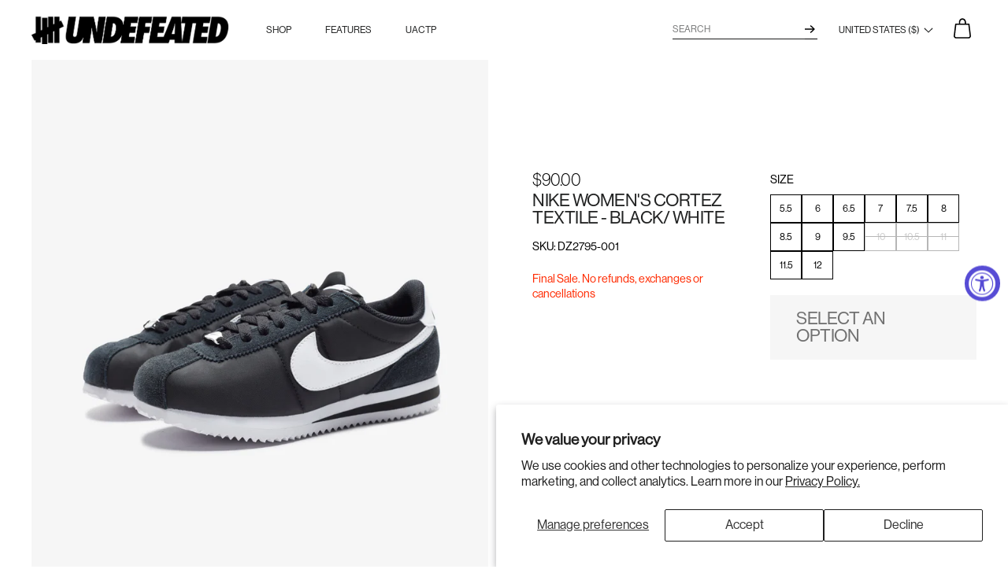

--- FILE ---
content_type: text/html; charset=utf-8
request_url: https://undefeated.com/collections/size-8/products/nike-womens-cortez-black-white?variant=39640575049989
body_size: 35008
content:




<!doctype html>
<html class="no-js" lang="en">
<head>

  <!-- Basic page needs ================================================== -->
  <meta charset="utf-8">
  <meta http-equiv="X-UA-Compatible" content="IE=edge,chrome=1">

  
    <link rel="shortcut icon" href="//undefeated.com/cdn/shop/files/Icon-App-40x40_2x_fb65ac73-bbd1-4ce1-a67c-18b0d770a085_32x32.png?v=1614295109" type="image/png" />
  

  <!-- Title and description ================================================== -->
    

  <title>
    
      NIKE WOMEN&#39;S CORTEZ TEXTILE - BLACK/ WHITE
    

    
    
    
      &ndash; Undefeated
    
  </title>

  
  <meta name="description" content="﻿Final Sale. No refunds, exchanges or cancellations">
  

  <!-- Helpers ================================================== -->
  <!-- /snippets/social-meta-tags.liquid -->




<meta property="og:site_name" content="Undefeated">
<meta property="og:url" content="https://undefeated.com/products/nike-womens-cortez-black-white">
<meta property="og:title" content="NIKE WOMEN'S CORTEZ TEXTILE - BLACK/ WHITE">
<meta property="og:type" content="product">
<meta property="og:description" content="﻿Final Sale. No refunds, exchanges or cancellations">

  <meta property="og:price:amount" content="90.00">
  <meta property="og:price:currency" content="USD">

<meta property="og:image" content="http://undefeated.com/cdn/shop/files/footwear_nike_womens-cortez_DZ2795-001.view_1_1200x1200.jpg?v=1691080883"><meta property="og:image" content="http://undefeated.com/cdn/shop/files/footwear_nike_womens-cortez_DZ2795-001.view_2_1200x1200.jpg?v=1691080883"><meta property="og:image" content="http://undefeated.com/cdn/shop/files/footwear_nike_womens-cortez_DZ2795-001.view_3_1200x1200.jpg?v=1691080883">
<meta property="og:image:secure_url" content="https://undefeated.com/cdn/shop/files/footwear_nike_womens-cortez_DZ2795-001.view_1_1200x1200.jpg?v=1691080883"><meta property="og:image:secure_url" content="https://undefeated.com/cdn/shop/files/footwear_nike_womens-cortez_DZ2795-001.view_2_1200x1200.jpg?v=1691080883"><meta property="og:image:secure_url" content="https://undefeated.com/cdn/shop/files/footwear_nike_womens-cortez_DZ2795-001.view_3_1200x1200.jpg?v=1691080883">


  <meta name="twitter:site" content="@UNDEFEATEDinc">

<meta name="twitter:card" content="summary_large_image">
<meta name="twitter:title" content="NIKE WOMEN'S CORTEZ TEXTILE - BLACK/ WHITE">
<meta name="twitter:description" content="﻿Final Sale. No refunds, exchanges or cancellations">

  <link rel="canonical" href="https://undefeated.com/products/nike-womens-cortez-black-white">
  <meta name="viewport" content="width=device-width,initial-scale=1,shrink-to-fit=no">
  <meta name="theme-color" content="#1c1d1d">

  
  <style>
    :root{--hystmodal-speed: .2s;--hystmodal-zindex: 70}.hystmodal{position:fixed;top:0;left:0;width:100%;height:100%;overflow:hidden;overflow-y:auto;-webkit-overflow-scrolling:touch;pointer-events:none;display:grid;grid-template-columns:100%;grid-template-rows:0px min-content 0px;justify-content:center;align-content:space-between;visibility:hidden;scrollbar-width:none;-ms-overflow-style:none}.hystmodal::-webkit-scrollbar{display:none}.hystmodal:before{position:fixed;top:0;left:0;width:100%;height:100%;content:"";display:block;background-color:#000;opacity:0;pointer-events:none}.hystmodal--animated:before{transition:opacity var(--hystmodal-speed) ease}.hystmodal--active:before{opacity:.6}.hystmodal--moved,.hystmodal--active{opacity:1;pointer-events:none;visibility:visible}.hystmodal--active{pointer-events:auto}.hystmodal__wrap{display:block;min-width:0;grid-row:2 / 3}.hystmodal__window{min-width:0;grid-row:2 / 3;position:relative;z-index:10;box-sizing:border-box;flex-shrink:0;flex-grow:0;background:#fff;width:600px;max-width:100%;overflow:visible;transform:scale(.95);opacity:0;margin:50px auto}.hystmodal__window--loading{min-height:400px;background-image:url("data:image/svg+xml,%0A%3Csvg width='105' height='105' viewBox='0 0 105 105' xmlns='http://www.w3.org/2000/svg' fill='%23aaa'%3E%3Ccircle cx='12.5' cy='12.5' r='12.5'%3E%3Canimate attributeName='fill-opacity' begin='0s' dur='1s' values='1;.2;1' calcMode='linear' repeatCount='indefinite' /%3E%3C/circle%3E%3Ccircle cx='12.5' cy='52.5' r='12.5' fill-opacity='.5'%3E%3Canimate attributeName='fill-opacity' begin='100ms' dur='1s' values='1;.2;1' calcMode='linear' repeatCount='indefinite' /%3E%3C/circle%3E%3Ccircle cx='52.5' cy='12.5' r='12.5'%3E%3Canimate attributeName='fill-opacity' begin='300ms' dur='1s' values='1;.2;1' calcMode='linear' repeatCount='indefinite' /%3E%3C/circle%3E%3Ccircle cx='52.5' cy='52.5' r='12.5'%3E%3Canimate attributeName='fill-opacity' begin='600ms' dur='1s' values='1;.2;1' calcMode='linear' repeatCount='indefinite' /%3E%3C/circle%3E%3Ccircle cx='92.5' cy='12.5' r='12.5'%3E%3Canimate attributeName='fill-opacity' begin='800ms' dur='1s' values='1;.2;1' calcMode='linear' repeatCount='indefinite' /%3E%3C/circle%3E%3Ccircle cx='92.5' cy='52.5' r='12.5'%3E%3Canimate attributeName='fill-opacity' begin='400ms' dur='1s' values='1;.2;1' calcMode='linear' repeatCount='indefinite' /%3E%3C/circle%3E%3Ccircle cx='12.5' cy='92.5' r='12.5'%3E%3Canimate attributeName='fill-opacity' begin='700ms' dur='1s' values='1;.2;1' calcMode='linear' repeatCount='indefinite' /%3E%3C/circle%3E%3Ccircle cx='52.5' cy='92.5' r='12.5'%3E%3Canimate attributeName='fill-opacity' begin='500ms' dur='1s' values='1;.2;1' calcMode='linear' repeatCount='indefinite' /%3E%3C/circle%3E%3Ccircle cx='92.5' cy='92.5' r='12.5'%3E%3Canimate attributeName='fill-opacity' begin='200ms' dur='1s' values='1;.2;1' calcMode='linear' repeatCount='indefinite' /%3E%3C/circle%3E%3C/svg%3E%0A");background-position:50%;background-repeat:no-repeat;background-size:48px}.hystmodal--animated .hystmodal__window{transition:transform var(--hystmodal-speed) ease 0s,opacity var(--hystmodal-speed) ease 0s}.hystmodal--active .hystmodal__window{transform:none;opacity:1}.hystmodal__close{position:absolute;z-index:10;top:15px;right:15px;display:block;width:25px;height:25px;background-color:transparent;background-position:center center;background-repeat:no-repeat;background-image:url("data:image/svg+xml,%3Csvg xmlns='http://www.w3.org/2000/svg' viewBox='0 0 24 24'%3E%3Cpath fill='%23fff' stroke='%23000' stroke-linecap='square' stroke-miterlimit='50' stroke-width='2' d='M22 2L2 22'/%3E%3Cpath fill='none' stroke='%23000' stroke-linecap='square' stroke-miterlimit='50' stroke-width='2' d='M2 2l20 20'/%3E%3C/svg%3E");background-size:100% 100%;border:none;font-size:0;cursor:pointer;outline:none}.hystmodal__close--wh{background-image:url("data:image/svg+xml,%3Csvg xmlns='http://www.w3.org/2000/svg' viewBox='0 0 24 24'%3E%3Cpath fill='%23fff' stroke='%23fff' stroke-linecap='square' stroke-miterlimit='50' stroke-width='2' d='M22 2L2 22'/%3E%3Cpath fill='none' stroke='%23fff' stroke-linecap='square' stroke-miterlimit='50' stroke-width='2' d='M2 2l20 20'/%3E%3C/svg%3E")}.hystmodal__close:hover{opacity:.95}.hystmodal__close:focus{outline:2px dotted rgba(0,0,0,.7);outline-offset:2px}.hystmodal__close--wh:focus{outline:2px dotted rgba(255,255,255,.7)}@media all and (max-width:767px){.hystmodal__close{top:10px;right:10px;width:24px;height:24px}.hystmodal__window{margin-top:0;margin-bottom:0}}
    :root {
      --hystmodal-speed: 0.45s;
      --hystmodal-zindex: 999;
    }
  </style>
  <!-- CSS ================================================== -->
  <link href="//undefeated.com/cdn/shop/t/107/assets/timber.scss.css?v=43977632058674924281762306472" rel="stylesheet" type="text/css" media="all" />
  <link href="//undefeated.com/cdn/shop/t/107/assets/theme.scss.css?v=20151978169911906631762306472" rel="stylesheet" type="text/css" media="all" />

  <link rel="stylesheet" href="https://cdnjs.cloudflare.com/ajax/libs/OwlCarousel2/2.3.4/assets/owl.carousel.min.css" integrity="sha256-UhQQ4fxEeABh4JrcmAJ1+16id/1dnlOEVCFOxDef9Lw=" crossorigin="anonymous" />
  <link rel="stylesheet" href="https://cdnjs.cloudflare.com/ajax/libs/OwlCarousel2/2.3.4/assets/owl.theme.default.min.css" integrity="sha256-kksNxjDRxd/5+jGurZUJd1sdR2v+ClrCl3svESBaJqw=" crossorigin="anonymous" />  

  <script>
    window.theme = window.theme || {};
    theme.strings = {
      zoomClose: "Close (Esc)",
      zoomPrev: "Previous (Left arrow key)",
      zoomNext: "Next (Right arrow key)",
      moneyFormat: "\u003cspan class=money\u003e${{amount}}\u003c\/span\u003e",
      addressError: "Error looking up that address",
      addressNoResults: "No results for that address",
      addressQueryLimit: "You have exceeded the Google API usage limit. Consider upgrading to a \u003ca href=\"https:\/\/developers.google.com\/maps\/premium\/usage-limits\"\u003ePremium Plan\u003c\/a\u003e.",
      authError: "There was a problem authenticating your Google Maps account.",
      cartEmpty: "Your cart is currently empty.",
      cartCookie: "Enable cookies to use the shopping cart",
      cartSavings: "You're saving [savings]",
      enterRaffle: "Click to Enter Raffle"
    };
    theme.settings = {
      gridType: "collage"
    };
    theme.klaviyo = {
      companyId: "RpYybN",
      listId: "RWXEPi"
    };
    theme.routes = {
      root_url: "\/",
      predictive_search_url: "\/search\/suggest",
      cart_add_url: "\/cart\/add",
      cart_change_url: "\/cart\/change",
      cart_update_url: "\/cart\/update",
      cart_clear_url: "\/cart\/clear",
      cart_url: "\/cart",
      account_addresses_url: "\/account\/addresses",
      account_url: "\/account"
    };
  </script>

  <script src="//undefeated.com/cdn/shop/t/107/assets/modernizr.min.js?v=21391054748206432451761666473" type="text/javascript"></script>

  <script src="//undefeated.com/cdn/shop/t/107/assets/jquery-2.2.3.min.js?v=58211863146907186831761666473" type="text/javascript"></script>

  <script src="//undefeated.com/cdn/shop/t/107/assets/lazysizes.min.js?v=155223123402716617051761666473" async="async"></script>

  <script src="https://cdnjs.cloudflare.com/ajax/libs/OwlCarousel2/2.3.4/owl.carousel.min.js" integrity="sha256-pTxD+DSzIwmwhOqTFN+DB+nHjO4iAsbgfyFq5K5bcE0=" crossorigin="anonymous" defer="defer"></script>
  <script src="https://huynhhuynh.github.io/owlcarousel2-filter/dist/owlcarousel2-filter.min.js" defer="defer"></script>  

  <script src="//undefeated.com/cdn/shop/t/107/assets/theme_undtd.js?v=82961008761535717161761666805" defer="defer"></script>

  <!-- Header hook for plugins ================================================== -->
  <script>window.performance && window.performance.mark && window.performance.mark('shopify.content_for_header.start');</script><meta id="shopify-digital-wallet" name="shopify-digital-wallet" content="/2825850/digital_wallets/dialog">
<meta name="shopify-checkout-api-token" content="a0faf54ad7ec6fbbab86cd3f949c3cb9">
<link rel="alternate" type="application/json+oembed" href="https://undefeated.com/products/nike-womens-cortez-black-white.oembed">
<script async="async" src="/checkouts/internal/preloads.js?locale=en-US"></script>
<link rel="preconnect" href="https://shop.app" crossorigin="anonymous">
<script async="async" src="https://shop.app/checkouts/internal/preloads.js?locale=en-US&shop_id=2825850" crossorigin="anonymous"></script>
<script id="apple-pay-shop-capabilities" type="application/json">{"shopId":2825850,"countryCode":"US","currencyCode":"USD","merchantCapabilities":["supports3DS"],"merchantId":"gid:\/\/shopify\/Shop\/2825850","merchantName":"Undefeated","requiredBillingContactFields":["postalAddress","email","phone"],"requiredShippingContactFields":["postalAddress","email","phone"],"shippingType":"shipping","supportedNetworks":["visa","masterCard","amex","discover","elo","jcb"],"total":{"type":"pending","label":"Undefeated","amount":"1.00"},"shopifyPaymentsEnabled":true,"supportsSubscriptions":true}</script>
<script id="shopify-features" type="application/json">{"accessToken":"a0faf54ad7ec6fbbab86cd3f949c3cb9","betas":["rich-media-storefront-analytics"],"domain":"undefeated.com","predictiveSearch":true,"shopId":2825850,"locale":"en"}</script>
<script>var Shopify = Shopify || {};
Shopify.shop = "undefeated.myshopify.com";
Shopify.locale = "en";
Shopify.currency = {"active":"USD","rate":"1.0"};
Shopify.country = "US";
Shopify.theme = {"name":"UNDEFEATED [c3f6ad5] - 2.0","id":120730484997,"schema_name":"Brooklyn","schema_version":"13.1.1","theme_store_id":null,"role":"main"};
Shopify.theme.handle = "null";
Shopify.theme.style = {"id":null,"handle":null};
Shopify.cdnHost = "undefeated.com/cdn";
Shopify.routes = Shopify.routes || {};
Shopify.routes.root = "/";</script>
<script type="module">!function(o){(o.Shopify=o.Shopify||{}).modules=!0}(window);</script>
<script>!function(o){function n(){var o=[];function n(){o.push(Array.prototype.slice.apply(arguments))}return n.q=o,n}var t=o.Shopify=o.Shopify||{};t.loadFeatures=n(),t.autoloadFeatures=n()}(window);</script>
<script>
  window.ShopifyPay = window.ShopifyPay || {};
  window.ShopifyPay.apiHost = "shop.app\/pay";
  window.ShopifyPay.redirectState = null;
</script>
<script id="shop-js-analytics" type="application/json">{"pageType":"product"}</script>
<script defer="defer" async type="module" src="//undefeated.com/cdn/shopifycloud/shop-js/modules/v2/client.init-shop-cart-sync_DtuiiIyl.en.esm.js"></script>
<script defer="defer" async type="module" src="//undefeated.com/cdn/shopifycloud/shop-js/modules/v2/chunk.common_CUHEfi5Q.esm.js"></script>
<script type="module">
  await import("//undefeated.com/cdn/shopifycloud/shop-js/modules/v2/client.init-shop-cart-sync_DtuiiIyl.en.esm.js");
await import("//undefeated.com/cdn/shopifycloud/shop-js/modules/v2/chunk.common_CUHEfi5Q.esm.js");

  window.Shopify.SignInWithShop?.initShopCartSync?.({"fedCMEnabled":true,"windoidEnabled":true});

</script>
<script defer="defer" async type="module" src="//undefeated.com/cdn/shopifycloud/shop-js/modules/v2/client.payment-terms_CAtGlQYS.en.esm.js"></script>
<script defer="defer" async type="module" src="//undefeated.com/cdn/shopifycloud/shop-js/modules/v2/chunk.common_CUHEfi5Q.esm.js"></script>
<script defer="defer" async type="module" src="//undefeated.com/cdn/shopifycloud/shop-js/modules/v2/chunk.modal_BewljZkx.esm.js"></script>
<script type="module">
  await import("//undefeated.com/cdn/shopifycloud/shop-js/modules/v2/client.payment-terms_CAtGlQYS.en.esm.js");
await import("//undefeated.com/cdn/shopifycloud/shop-js/modules/v2/chunk.common_CUHEfi5Q.esm.js");
await import("//undefeated.com/cdn/shopifycloud/shop-js/modules/v2/chunk.modal_BewljZkx.esm.js");

  
</script>
<script>
  window.Shopify = window.Shopify || {};
  if (!window.Shopify.featureAssets) window.Shopify.featureAssets = {};
  window.Shopify.featureAssets['shop-js'] = {"shop-cart-sync":["modules/v2/client.shop-cart-sync_DFoTY42P.en.esm.js","modules/v2/chunk.common_CUHEfi5Q.esm.js"],"init-fed-cm":["modules/v2/client.init-fed-cm_D2UNy1i2.en.esm.js","modules/v2/chunk.common_CUHEfi5Q.esm.js"],"init-shop-email-lookup-coordinator":["modules/v2/client.init-shop-email-lookup-coordinator_BQEe2rDt.en.esm.js","modules/v2/chunk.common_CUHEfi5Q.esm.js"],"shop-cash-offers":["modules/v2/client.shop-cash-offers_3CTtReFF.en.esm.js","modules/v2/chunk.common_CUHEfi5Q.esm.js","modules/v2/chunk.modal_BewljZkx.esm.js"],"shop-button":["modules/v2/client.shop-button_C6oxCjDL.en.esm.js","modules/v2/chunk.common_CUHEfi5Q.esm.js"],"init-windoid":["modules/v2/client.init-windoid_5pix8xhK.en.esm.js","modules/v2/chunk.common_CUHEfi5Q.esm.js"],"avatar":["modules/v2/client.avatar_BTnouDA3.en.esm.js"],"init-shop-cart-sync":["modules/v2/client.init-shop-cart-sync_DtuiiIyl.en.esm.js","modules/v2/chunk.common_CUHEfi5Q.esm.js"],"shop-toast-manager":["modules/v2/client.shop-toast-manager_BYv_8cH1.en.esm.js","modules/v2/chunk.common_CUHEfi5Q.esm.js"],"pay-button":["modules/v2/client.pay-button_FnF9EIkY.en.esm.js","modules/v2/chunk.common_CUHEfi5Q.esm.js"],"shop-login-button":["modules/v2/client.shop-login-button_CH1KUpOf.en.esm.js","modules/v2/chunk.common_CUHEfi5Q.esm.js","modules/v2/chunk.modal_BewljZkx.esm.js"],"init-customer-accounts-sign-up":["modules/v2/client.init-customer-accounts-sign-up_aj7QGgYS.en.esm.js","modules/v2/client.shop-login-button_CH1KUpOf.en.esm.js","modules/v2/chunk.common_CUHEfi5Q.esm.js","modules/v2/chunk.modal_BewljZkx.esm.js"],"init-shop-for-new-customer-accounts":["modules/v2/client.init-shop-for-new-customer-accounts_NbnYRf_7.en.esm.js","modules/v2/client.shop-login-button_CH1KUpOf.en.esm.js","modules/v2/chunk.common_CUHEfi5Q.esm.js","modules/v2/chunk.modal_BewljZkx.esm.js"],"init-customer-accounts":["modules/v2/client.init-customer-accounts_ppedhqCH.en.esm.js","modules/v2/client.shop-login-button_CH1KUpOf.en.esm.js","modules/v2/chunk.common_CUHEfi5Q.esm.js","modules/v2/chunk.modal_BewljZkx.esm.js"],"shop-follow-button":["modules/v2/client.shop-follow-button_CMIBBa6u.en.esm.js","modules/v2/chunk.common_CUHEfi5Q.esm.js","modules/v2/chunk.modal_BewljZkx.esm.js"],"lead-capture":["modules/v2/client.lead-capture_But0hIyf.en.esm.js","modules/v2/chunk.common_CUHEfi5Q.esm.js","modules/v2/chunk.modal_BewljZkx.esm.js"],"checkout-modal":["modules/v2/client.checkout-modal_BBxc70dQ.en.esm.js","modules/v2/chunk.common_CUHEfi5Q.esm.js","modules/v2/chunk.modal_BewljZkx.esm.js"],"shop-login":["modules/v2/client.shop-login_hM3Q17Kl.en.esm.js","modules/v2/chunk.common_CUHEfi5Q.esm.js","modules/v2/chunk.modal_BewljZkx.esm.js"],"payment-terms":["modules/v2/client.payment-terms_CAtGlQYS.en.esm.js","modules/v2/chunk.common_CUHEfi5Q.esm.js","modules/v2/chunk.modal_BewljZkx.esm.js"]};
</script>
<script>(function() {
  var isLoaded = false;
  function asyncLoad() {
    if (isLoaded) return;
    isLoaded = true;
    var urls = ["https:\/\/beacon.riskified.com\/?shop=undefeated.myshopify.com","https:\/\/crossborder-integration.global-e.com\/resources\/js\/app?shop=undefeated.myshopify.com","\/\/cdn.shopify.com\/proxy\/5109245cf7d8d0bce485faf97abfb5f82632498ae8d542172e7dd77ebfc03361\/web.global-e.com\/merchant\/storefrontattributes?merchantid=60000043\u0026shop=undefeated.myshopify.com\u0026sp-cache-control=cHVibGljLCBtYXgtYWdlPTkwMA"];
    for (var i = 0; i < urls.length; i++) {
      var s = document.createElement('script');
      s.type = 'text/javascript';
      s.async = true;
      s.src = urls[i];
      var x = document.getElementsByTagName('script')[0];
      x.parentNode.insertBefore(s, x);
    }
  };
  if(window.attachEvent) {
    window.attachEvent('onload', asyncLoad);
  } else {
    window.addEventListener('load', asyncLoad, false);
  }
})();</script>
<script id="__st">var __st={"a":2825850,"offset":-28800,"reqid":"892dd25f-a3c8-4c39-b195-cc7468a70b12-1767516511","pageurl":"undefeated.com\/collections\/size-8\/products\/nike-womens-cortez-black-white?variant=39640575049989","u":"8e708e62a69a","p":"product","rtyp":"product","rid":6681368723717};</script>
<script>window.ShopifyPaypalV4VisibilityTracking = true;</script>
<script id="captcha-bootstrap">!function(){'use strict';const t='contact',e='account',n='new_comment',o=[[t,t],['blogs',n],['comments',n],[t,'customer']],c=[[e,'customer_login'],[e,'guest_login'],[e,'recover_customer_password'],[e,'create_customer']],r=t=>t.map((([t,e])=>`form[action*='/${t}']:not([data-nocaptcha='true']) input[name='form_type'][value='${e}']`)).join(','),a=t=>()=>t?[...document.querySelectorAll(t)].map((t=>t.form)):[];function s(){const t=[...o],e=r(t);return a(e)}const i='password',u='form_key',d=['recaptcha-v3-token','g-recaptcha-response','h-captcha-response',i],f=()=>{try{return window.sessionStorage}catch{return}},m='__shopify_v',_=t=>t.elements[u];function p(t,e,n=!1){try{const o=window.sessionStorage,c=JSON.parse(o.getItem(e)),{data:r}=function(t){const{data:e,action:n}=t;return t[m]||n?{data:e,action:n}:{data:t,action:n}}(c);for(const[e,n]of Object.entries(r))t.elements[e]&&(t.elements[e].value=n);n&&o.removeItem(e)}catch(o){console.error('form repopulation failed',{error:o})}}const l='form_type',E='cptcha';function T(t){t.dataset[E]=!0}const w=window,h=w.document,L='Shopify',v='ce_forms',y='captcha';let A=!1;((t,e)=>{const n=(g='f06e6c50-85a8-45c8-87d0-21a2b65856fe',I='https://cdn.shopify.com/shopifycloud/storefront-forms-hcaptcha/ce_storefront_forms_captcha_hcaptcha.v1.5.2.iife.js',D={infoText:'Protected by hCaptcha',privacyText:'Privacy',termsText:'Terms'},(t,e,n)=>{const o=w[L][v],c=o.bindForm;if(c)return c(t,g,e,D).then(n);var r;o.q.push([[t,g,e,D],n]),r=I,A||(h.body.append(Object.assign(h.createElement('script'),{id:'captcha-provider',async:!0,src:r})),A=!0)});var g,I,D;w[L]=w[L]||{},w[L][v]=w[L][v]||{},w[L][v].q=[],w[L][y]=w[L][y]||{},w[L][y].protect=function(t,e){n(t,void 0,e),T(t)},Object.freeze(w[L][y]),function(t,e,n,w,h,L){const[v,y,A,g]=function(t,e,n){const i=e?o:[],u=t?c:[],d=[...i,...u],f=r(d),m=r(i),_=r(d.filter((([t,e])=>n.includes(e))));return[a(f),a(m),a(_),s()]}(w,h,L),I=t=>{const e=t.target;return e instanceof HTMLFormElement?e:e&&e.form},D=t=>v().includes(t);t.addEventListener('submit',(t=>{const e=I(t);if(!e)return;const n=D(e)&&!e.dataset.hcaptchaBound&&!e.dataset.recaptchaBound,o=_(e),c=g().includes(e)&&(!o||!o.value);(n||c)&&t.preventDefault(),c&&!n&&(function(t){try{if(!f())return;!function(t){const e=f();if(!e)return;const n=_(t);if(!n)return;const o=n.value;o&&e.removeItem(o)}(t);const e=Array.from(Array(32),(()=>Math.random().toString(36)[2])).join('');!function(t,e){_(t)||t.append(Object.assign(document.createElement('input'),{type:'hidden',name:u})),t.elements[u].value=e}(t,e),function(t,e){const n=f();if(!n)return;const o=[...t.querySelectorAll(`input[type='${i}']`)].map((({name:t})=>t)),c=[...d,...o],r={};for(const[a,s]of new FormData(t).entries())c.includes(a)||(r[a]=s);n.setItem(e,JSON.stringify({[m]:1,action:t.action,data:r}))}(t,e)}catch(e){console.error('failed to persist form',e)}}(e),e.submit())}));const S=(t,e)=>{t&&!t.dataset[E]&&(n(t,e.some((e=>e===t))),T(t))};for(const o of['focusin','change'])t.addEventListener(o,(t=>{const e=I(t);D(e)&&S(e,y())}));const B=e.get('form_key'),M=e.get(l),P=B&&M;t.addEventListener('DOMContentLoaded',(()=>{const t=y();if(P)for(const e of t)e.elements[l].value===M&&p(e,B);[...new Set([...A(),...v().filter((t=>'true'===t.dataset.shopifyCaptcha))])].forEach((e=>S(e,t)))}))}(h,new URLSearchParams(w.location.search),n,t,e,['guest_login'])})(!0,!0)}();</script>
<script integrity="sha256-4kQ18oKyAcykRKYeNunJcIwy7WH5gtpwJnB7kiuLZ1E=" data-source-attribution="shopify.loadfeatures" defer="defer" src="//undefeated.com/cdn/shopifycloud/storefront/assets/storefront/load_feature-a0a9edcb.js" crossorigin="anonymous"></script>
<script crossorigin="anonymous" defer="defer" src="//undefeated.com/cdn/shopifycloud/storefront/assets/shopify_pay/storefront-65b4c6d7.js?v=20250812"></script>
<script data-source-attribution="shopify.dynamic_checkout.dynamic.init">var Shopify=Shopify||{};Shopify.PaymentButton=Shopify.PaymentButton||{isStorefrontPortableWallets:!0,init:function(){window.Shopify.PaymentButton.init=function(){};var t=document.createElement("script");t.src="https://undefeated.com/cdn/shopifycloud/portable-wallets/latest/portable-wallets.en.js",t.type="module",document.head.appendChild(t)}};
</script>
<script data-source-attribution="shopify.dynamic_checkout.buyer_consent">
  function portableWalletsHideBuyerConsent(e){var t=document.getElementById("shopify-buyer-consent"),n=document.getElementById("shopify-subscription-policy-button");t&&n&&(t.classList.add("hidden"),t.setAttribute("aria-hidden","true"),n.removeEventListener("click",e))}function portableWalletsShowBuyerConsent(e){var t=document.getElementById("shopify-buyer-consent"),n=document.getElementById("shopify-subscription-policy-button");t&&n&&(t.classList.remove("hidden"),t.removeAttribute("aria-hidden"),n.addEventListener("click",e))}window.Shopify?.PaymentButton&&(window.Shopify.PaymentButton.hideBuyerConsent=portableWalletsHideBuyerConsent,window.Shopify.PaymentButton.showBuyerConsent=portableWalletsShowBuyerConsent);
</script>
<script>
  function portableWalletsCleanup(e){e&&e.src&&console.error("Failed to load portable wallets script "+e.src);var t=document.querySelectorAll("shopify-accelerated-checkout .shopify-payment-button__skeleton, shopify-accelerated-checkout-cart .wallet-cart-button__skeleton"),e=document.getElementById("shopify-buyer-consent");for(let e=0;e<t.length;e++)t[e].remove();e&&e.remove()}function portableWalletsNotLoadedAsModule(e){e instanceof ErrorEvent&&"string"==typeof e.message&&e.message.includes("import.meta")&&"string"==typeof e.filename&&e.filename.includes("portable-wallets")&&(window.removeEventListener("error",portableWalletsNotLoadedAsModule),window.Shopify.PaymentButton.failedToLoad=e,"loading"===document.readyState?document.addEventListener("DOMContentLoaded",window.Shopify.PaymentButton.init):window.Shopify.PaymentButton.init())}window.addEventListener("error",portableWalletsNotLoadedAsModule);
</script>

<script type="module" src="https://undefeated.com/cdn/shopifycloud/portable-wallets/latest/portable-wallets.en.js" onError="portableWalletsCleanup(this)" crossorigin="anonymous"></script>
<script nomodule>
  document.addEventListener("DOMContentLoaded", portableWalletsCleanup);
</script>

<script id='scb4127' type='text/javascript' async='' src='https://undefeated.com/cdn/shopifycloud/privacy-banner/storefront-banner.js'></script><link id="shopify-accelerated-checkout-styles" rel="stylesheet" media="screen" href="https://undefeated.com/cdn/shopifycloud/portable-wallets/latest/accelerated-checkout-backwards-compat.css" crossorigin="anonymous">
<style id="shopify-accelerated-checkout-cart">
        #shopify-buyer-consent {
  margin-top: 1em;
  display: inline-block;
  width: 100%;
}

#shopify-buyer-consent.hidden {
  display: none;
}

#shopify-subscription-policy-button {
  background: none;
  border: none;
  padding: 0;
  text-decoration: underline;
  font-size: inherit;
  cursor: pointer;
}

#shopify-subscription-policy-button::before {
  box-shadow: none;
}

      </style>

<script>window.performance && window.performance.mark && window.performance.mark('shopify.content_for_header.end');</script>

  
  

  <div id="shopify-section-filter-menu-settings" class="shopify-section"><style type="text/css">
/*  Filter Menu Color and Image Section CSS */</style>
<link href="//undefeated.com/cdn/shop/t/107/assets/filter-menu.scss.css?v=114360177734828382051761666806" rel="stylesheet" type="text/css" media="all" />
<script src="//undefeated.com/cdn/shop/t/107/assets/filter-menu.js?v=45742626978645623591761666473" type="text/javascript"></script>



</div>

  
  
  <style> #FreeShippingBanner {text-align:center;} </style>

  

<link rel="stylesheet" type="text/css" href="https://crossborder-integration.global-e.com/resources/css/60000043/US"/>
<script>
    GLBE_PARAMS = {
        appUrl: "https://crossborder-integration.global-e.com/",
        pixelUrl: "https://utils.global-e.com",
        pixelEnabled: true,
        geAppUrl: "https://web.global-e.com/",
        env: "Production",
        geCDNUrl: "https://web.global-e.com/",
        apiUrl: "https://api.global-e.com/",
        emi: "daercg",
        mid: "60000043",
        hiddenElements: ".ge-hide,.afterpay-paragraph,form[action='https://payments.amazon.com/checkout/signin']",
        countryCode: "US",
        countryName: "United States",
        currencyCode: "USD",
        currencyName: "United States Dollar",
        locale: "en",
        operatedCountries: ["AD","AE","AF","AG","AI","AL","AM","AO","AR","AT","AU","AW","AZ","BA","BB","BD","BE","BF","BG","BH","BI","BJ","BL","BM","BN","BO","BR","BS","BT","BW","BZ","CA","CD","CG","CH","CI","CK","CL","CM","CO","CR","CV","CW","CY","CZ","DE","DJ","DK","DM","DO","DZ","EC","EE","EG","ES","ET","FI","FJ","FK","FO","FR","GA","GB","GD","GE","GF","GG","GH","GI","GL","GM","GN","GP","GQ","GR","GT","GW","GY","HK","HN","HR","HT","HU","ID","IE","IL","IN","IS","IT","JE","JM","JO","KE","KG","KH","KI","KM","KN","KR","KW","KY","KZ","LA","LB","LC","LI","LK","LR","LS","LT","LU","LV","MA","MC","MD","ME","MG","MK","ML","MM","MN","MO","MQ","MR","MS","MT","MU","MV","MW","MX","MY","MZ","NA","NC","NE","NG","NI","NL","NO","NP","NR","NU","NZ","OM","PA","PE","PF","PG","PH","PK","PL","PT","PY","QA","RE","RO","RS","RW","SA","SB","SC","SD","SE","SG","SH","SI","SK","SL","SM","SO","SR","ST","SV","SX","SZ","TC","TD","TG","TH","TL","TN","TO","TR","TT","TV","TW","TZ","UG","UY","UZ","VA","VC","VE","VG","VN","VU","WS","YT","ZA","ZM","ZW"],
        allowedCountries: [{ code: 'AF', name: 'Afghanistan' }, { code: 'AL', name: 'Albania' }, { code: 'DZ', name: 'Algeria' }, { code: 'AD', name: 'Andorra' }, { code: 'AO', name: 'Angola' }, { code: 'AI', name: 'Anguilla' }, { code: 'AG', name: 'Antigua &amp; Barbuda' }, { code: 'AR', name: 'Argentina' }, { code: 'AM', name: 'Armenia' }, { code: 'AW', name: 'Aruba' }, { code: 'AU', name: 'Australia' }, { code: 'AT', name: 'Austria' }, { code: 'AZ', name: 'Azerbaijan' }, { code: 'BS', name: 'Bahamas' }, { code: 'BH', name: 'Bahrain' }, { code: 'BD', name: 'Bangladesh' }, { code: 'BB', name: 'Barbados' }, { code: 'BE', name: 'Belgium' }, { code: 'BZ', name: 'Belize' }, { code: 'BJ', name: 'Benin' }, { code: 'BM', name: 'Bermuda' }, { code: 'BT', name: 'Bhutan' }, { code: 'BO', name: 'Bolivia' }, { code: 'BA', name: 'Bosnia &amp; Herzegovina' }, { code: 'BW', name: 'Botswana' }, { code: 'BR', name: 'Brazil' }, { code: 'VG', name: 'British Virgin Islands' }, { code: 'BN', name: 'Brunei' }, { code: 'BG', name: 'Bulgaria' }, { code: 'BF', name: 'Burkina Faso' }, { code: 'BI', name: 'Burundi' }, { code: 'KH', name: 'Cambodia' }, { code: 'CM', name: 'Cameroon' }, { code: 'CA', name: 'Canada' }, { code: 'CV', name: 'Cape Verde' }, { code: 'KY', name: 'Cayman Islands' }, { code: 'TD', name: 'Chad' }, { code: 'CL', name: 'Chile' }, { code: 'CO', name: 'Colombia' }, { code: 'KM', name: 'Comoros' }, { code: 'CG', name: 'Congo - Brazzaville' }, { code: 'CD', name: 'Congo - Kinshasa' }, { code: 'CK', name: 'Cook Islands' }, { code: 'CR', name: 'Costa Rica' }, { code: 'CI', name: 'Côte d’Ivoire' }, { code: 'HR', name: 'Croatia' }, { code: 'CW', name: 'Curaçao' }, { code: 'CY', name: 'Cyprus' }, { code: 'CZ', name: 'Czechia' }, { code: 'DK', name: 'Denmark' }, { code: 'DJ', name: 'Djibouti' }, { code: 'DM', name: 'Dominica' }, { code: 'DO', name: 'Dominican Republic' }, { code: 'EC', name: 'Ecuador' }, { code: 'EG', name: 'Egypt' }, { code: 'SV', name: 'El Salvador' }, { code: 'GQ', name: 'Equatorial Guinea' }, { code: 'EE', name: 'Estonia' }, { code: 'SZ', name: 'Eswatini' }, { code: 'ET', name: 'Ethiopia' }, { code: 'FK', name: 'Falkland Islands' }, { code: 'FO', name: 'Faroe Islands' }, { code: 'FJ', name: 'Fiji' }, { code: 'FI', name: 'Finland' }, { code: 'FR', name: 'France' }, { code: 'GF', name: 'French Guiana' }, { code: 'PF', name: 'French Polynesia' }, { code: 'GA', name: 'Gabon' }, { code: 'GM', name: 'Gambia' }, { code: 'GE', name: 'Georgia' }, { code: 'DE', name: 'Germany' }, { code: 'GH', name: 'Ghana' }, { code: 'GI', name: 'Gibraltar' }, { code: 'GR', name: 'Greece' }, { code: 'GL', name: 'Greenland' }, { code: 'GD', name: 'Grenada' }, { code: 'GP', name: 'Guadeloupe' }, { code: 'GT', name: 'Guatemala' }, { code: 'GG', name: 'Guernsey' }, { code: 'GN', name: 'Guinea' }, { code: 'GW', name: 'Guinea-Bissau' }, { code: 'GY', name: 'Guyana' }, { code: 'HT', name: 'Haiti' }, { code: 'HN', name: 'Honduras' }, { code: 'HK', name: 'Hong Kong SAR' }, { code: 'HU', name: 'Hungary' }, { code: 'IS', name: 'Iceland' }, { code: 'IN', name: 'India' }, { code: 'ID', name: 'Indonesia' }, { code: 'IE', name: 'Ireland' }, { code: 'IL', name: 'Israel' }, { code: 'IT', name: 'Italy' }, { code: 'JM', name: 'Jamaica' }, { code: 'JE', name: 'Jersey' }, { code: 'JO', name: 'Jordan' }, { code: 'KZ', name: 'Kazakhstan' }, { code: 'KE', name: 'Kenya' }, { code: 'KI', name: 'Kiribati' }, { code: 'KW', name: 'Kuwait' }, { code: 'KG', name: 'Kyrgyzstan' }, { code: 'LA', name: 'Laos' }, { code: 'LV', name: 'Latvia' }, { code: 'LB', name: 'Lebanon' }, { code: 'LS', name: 'Lesotho' }, { code: 'LR', name: 'Liberia' }, { code: 'LI', name: 'Liechtenstein' }, { code: 'LT', name: 'Lithuania' }, { code: 'LU', name: 'Luxembourg' }, { code: 'MO', name: 'Macao SAR' }, { code: 'MG', name: 'Madagascar' }, { code: 'MW', name: 'Malawi' }, { code: 'MV', name: 'Maldives' }, { code: 'ML', name: 'Mali' }, { code: 'MT', name: 'Malta' }, { code: 'MQ', name: 'Martinique' }, { code: 'MR', name: 'Mauritania' }, { code: 'MU', name: 'Mauritius' }, { code: 'YT', name: 'Mayotte' }, { code: 'MX', name: 'Mexico' }, { code: 'MD', name: 'Moldova' }, { code: 'MC', name: 'Monaco' }, { code: 'MN', name: 'Mongolia' }, { code: 'ME', name: 'Montenegro' }, { code: 'MS', name: 'Montserrat' }, { code: 'MA', name: 'Morocco' }, { code: 'MZ', name: 'Mozambique' }, { code: 'MM', name: 'Myanmar (Burma)' }, { code: 'NA', name: 'Namibia' }, { code: 'NR', name: 'Nauru' }, { code: 'NP', name: 'Nepal' }, { code: 'NL', name: 'Netherlands' }, { code: 'NC', name: 'New Caledonia' }, { code: 'NZ', name: 'New Zealand' }, { code: 'NI', name: 'Nicaragua' }, { code: 'NE', name: 'Niger' }, { code: 'NG', name: 'Nigeria' }, { code: 'NU', name: 'Niue' }, { code: 'MK', name: 'North Macedonia' }, { code: 'NO', name: 'Norway' }, { code: 'OM', name: 'Oman' }, { code: 'PK', name: 'Pakistan' }, { code: 'PA', name: 'Panama' }, { code: 'PG', name: 'Papua New Guinea' }, { code: 'PY', name: 'Paraguay' }, { code: 'PE', name: 'Peru' }, { code: 'PH', name: 'Philippines' }, { code: 'PL', name: 'Poland' }, { code: 'PT', name: 'Portugal' }, { code: 'QA', name: 'Qatar' }, { code: 'RE', name: 'Réunion' }, { code: 'RO', name: 'Romania' }, { code: 'RW', name: 'Rwanda' }, { code: 'WS', name: 'Samoa' }, { code: 'SM', name: 'San Marino' }, { code: 'ST', name: 'São Tomé &amp; Príncipe' }, { code: 'SA', name: 'Saudi Arabia' }, { code: 'RS', name: 'Serbia' }, { code: 'SC', name: 'Seychelles' }, { code: 'SL', name: 'Sierra Leone' }, { code: 'SG', name: 'Singapore' }, { code: 'SX', name: 'Sint Maarten' }, { code: 'SK', name: 'Slovakia' }, { code: 'SI', name: 'Slovenia' }, { code: 'SB', name: 'Solomon Islands' }, { code: 'SO', name: 'Somalia' }, { code: 'ZA', name: 'South Africa' }, { code: 'KR', name: 'South Korea' }, { code: 'ES', name: 'Spain' }, { code: 'LK', name: 'Sri Lanka' }, { code: 'BL', name: 'St. Barthélemy' }, { code: 'SH', name: 'St. Helena' }, { code: 'KN', name: 'St. Kitts &amp; Nevis' }, { code: 'LC', name: 'St. Lucia' }, { code: 'VC', name: 'St. Vincent &amp; Grenadines' }, { code: 'SD', name: 'Sudan' }, { code: 'SR', name: 'Suriname' }, { code: 'SE', name: 'Sweden' }, { code: 'CH', name: 'Switzerland' }, { code: 'TW', name: 'Taiwan' }, { code: 'TZ', name: 'Tanzania' }, { code: 'TH', name: 'Thailand' }, { code: 'TL', name: 'Timor-Leste' }, { code: 'TG', name: 'Togo' }, { code: 'TO', name: 'Tonga' }, { code: 'TT', name: 'Trinidad &amp; Tobago' }, { code: 'TN', name: 'Tunisia' }, { code: 'TC', name: 'Turks &amp; Caicos Islands' }, { code: 'TV', name: 'Tuvalu' }, { code: 'UG', name: 'Uganda' }, { code: 'AE', name: 'United Arab Emirates' }, { code: 'GB', name: 'United Kingdom' }, { code: 'US', name: 'United States' }, { code: 'UY', name: 'Uruguay' }, { code: 'UZ', name: 'Uzbekistan' }, { code: 'VU', name: 'Vanuatu' }, { code: 'VA', name: 'Vatican City' }, { code: 'VE', name: 'Venezuela' }, { code: 'VN', name: 'Vietnam' }, { code: 'ZM', name: 'Zambia' }, { code: 'ZW', name: 'Zimbabwe' }, ],
        c1Enabled:"False",
        siteId: "7ce243a1e1a2",
        isTokenEnabled: "true",
};
</script>

<!-- BEGIN app block: shopify://apps/klaviyo-email-marketing-sms/blocks/klaviyo-onsite-embed/2632fe16-c075-4321-a88b-50b567f42507 -->












  <script async src="https://static.klaviyo.com/onsite/js/RpYybN/klaviyo.js?company_id=RpYybN"></script>
  <script>!function(){if(!window.klaviyo){window._klOnsite=window._klOnsite||[];try{window.klaviyo=new Proxy({},{get:function(n,i){return"push"===i?function(){var n;(n=window._klOnsite).push.apply(n,arguments)}:function(){for(var n=arguments.length,o=new Array(n),w=0;w<n;w++)o[w]=arguments[w];var t="function"==typeof o[o.length-1]?o.pop():void 0,e=new Promise((function(n){window._klOnsite.push([i].concat(o,[function(i){t&&t(i),n(i)}]))}));return e}}})}catch(n){window.klaviyo=window.klaviyo||[],window.klaviyo.push=function(){var n;(n=window._klOnsite).push.apply(n,arguments)}}}}();</script>

  
    <script id="viewed_product">
      if (item == null) {
        var _learnq = _learnq || [];

        var MetafieldReviews = null
        var MetafieldYotpoRating = null
        var MetafieldYotpoCount = null
        var MetafieldLooxRating = null
        var MetafieldLooxCount = null
        var okendoProduct = null
        var okendoProductReviewCount = null
        var okendoProductReviewAverageValue = null
        try {
          // The following fields are used for Customer Hub recently viewed in order to add reviews.
          // This information is not part of __kla_viewed. Instead, it is part of __kla_viewed_reviewed_items
          MetafieldReviews = {};
          MetafieldYotpoRating = null
          MetafieldYotpoCount = null
          MetafieldLooxRating = null
          MetafieldLooxCount = null

          okendoProduct = null
          // If the okendo metafield is not legacy, it will error, which then requires the new json formatted data
          if (okendoProduct && 'error' in okendoProduct) {
            okendoProduct = null
          }
          okendoProductReviewCount = okendoProduct ? okendoProduct.reviewCount : null
          okendoProductReviewAverageValue = okendoProduct ? okendoProduct.reviewAverageValue : null
        } catch (error) {
          console.error('Error in Klaviyo onsite reviews tracking:', error);
        }

        var item = {
          Name: "NIKE WOMEN'S CORTEZ TEXTILE - BLACK\/ WHITE",
          ProductID: 6681368723717,
          Categories: ["11.5","12","4TH OF JULY FLASH SALE 25","5.5","6","6.5","7","7.5","8","8.5","9","9.5","All","BF25 20","BFCM SALE 25","BLACK FRIDAY 24","FLASH 20 SEPTEMBER","Footwear","JAMES HOCKEY DISCOUNT","LABOR DAY SALE","LABOR25","LBD25","Memorial Day Sale","Nike","no sale items","Womens Footwear"],
          ImageURL: "https://undefeated.com/cdn/shop/files/footwear_nike_womens-cortez_DZ2795-001.view_1_grande.jpg?v=1691080883",
          URL: "https://undefeated.com/products/nike-womens-cortez-black-white",
          Brand: "NIKE",
          Price: "$90.00",
          Value: "90.00",
          CompareAtPrice: "$0.00"
        };
        _learnq.push(['track', 'Viewed Product', item]);
        _learnq.push(['trackViewedItem', {
          Title: item.Name,
          ItemId: item.ProductID,
          Categories: item.Categories,
          ImageUrl: item.ImageURL,
          Url: item.URL,
          Metadata: {
            Brand: item.Brand,
            Price: item.Price,
            Value: item.Value,
            CompareAtPrice: item.CompareAtPrice
          },
          metafields:{
            reviews: MetafieldReviews,
            yotpo:{
              rating: MetafieldYotpoRating,
              count: MetafieldYotpoCount,
            },
            loox:{
              rating: MetafieldLooxRating,
              count: MetafieldLooxCount,
            },
            okendo: {
              rating: okendoProductReviewAverageValue,
              count: okendoProductReviewCount,
            }
          }
        }]);
      }
    </script>
  




  <script>
    window.klaviyoReviewsProductDesignMode = false
  </script>







<!-- END app block --><script src="https://cdn.shopify.com/extensions/019a0131-ca1b-7172-a6b1-2fadce39ca6e/accessibly-28/assets/acc-main.js" type="text/javascript" defer="defer"></script>
<link href="https://monorail-edge.shopifysvc.com" rel="dns-prefetch">
<script>(function(){if ("sendBeacon" in navigator && "performance" in window) {try {var session_token_from_headers = performance.getEntriesByType('navigation')[0].serverTiming.find(x => x.name == '_s').description;} catch {var session_token_from_headers = undefined;}var session_cookie_matches = document.cookie.match(/_shopify_s=([^;]*)/);var session_token_from_cookie = session_cookie_matches && session_cookie_matches.length === 2 ? session_cookie_matches[1] : "";var session_token = session_token_from_headers || session_token_from_cookie || "";function handle_abandonment_event(e) {var entries = performance.getEntries().filter(function(entry) {return /monorail-edge.shopifysvc.com/.test(entry.name);});if (!window.abandonment_tracked && entries.length === 0) {window.abandonment_tracked = true;var currentMs = Date.now();var navigation_start = performance.timing.navigationStart;var payload = {shop_id: 2825850,url: window.location.href,navigation_start,duration: currentMs - navigation_start,session_token,page_type: "product"};window.navigator.sendBeacon("https://monorail-edge.shopifysvc.com/v1/produce", JSON.stringify({schema_id: "online_store_buyer_site_abandonment/1.1",payload: payload,metadata: {event_created_at_ms: currentMs,event_sent_at_ms: currentMs}}));}}window.addEventListener('pagehide', handle_abandonment_event);}}());</script>
<script id="web-pixels-manager-setup">(function e(e,d,r,n,o){if(void 0===o&&(o={}),!Boolean(null===(a=null===(i=window.Shopify)||void 0===i?void 0:i.analytics)||void 0===a?void 0:a.replayQueue)){var i,a;window.Shopify=window.Shopify||{};var t=window.Shopify;t.analytics=t.analytics||{};var s=t.analytics;s.replayQueue=[],s.publish=function(e,d,r){return s.replayQueue.push([e,d,r]),!0};try{self.performance.mark("wpm:start")}catch(e){}var l=function(){var e={modern:/Edge?\/(1{2}[4-9]|1[2-9]\d|[2-9]\d{2}|\d{4,})\.\d+(\.\d+|)|Firefox\/(1{2}[4-9]|1[2-9]\d|[2-9]\d{2}|\d{4,})\.\d+(\.\d+|)|Chrom(ium|e)\/(9{2}|\d{3,})\.\d+(\.\d+|)|(Maci|X1{2}).+ Version\/(15\.\d+|(1[6-9]|[2-9]\d|\d{3,})\.\d+)([,.]\d+|)( \(\w+\)|)( Mobile\/\w+|) Safari\/|Chrome.+OPR\/(9{2}|\d{3,})\.\d+\.\d+|(CPU[ +]OS|iPhone[ +]OS|CPU[ +]iPhone|CPU IPhone OS|CPU iPad OS)[ +]+(15[._]\d+|(1[6-9]|[2-9]\d|\d{3,})[._]\d+)([._]\d+|)|Android:?[ /-](13[3-9]|1[4-9]\d|[2-9]\d{2}|\d{4,})(\.\d+|)(\.\d+|)|Android.+Firefox\/(13[5-9]|1[4-9]\d|[2-9]\d{2}|\d{4,})\.\d+(\.\d+|)|Android.+Chrom(ium|e)\/(13[3-9]|1[4-9]\d|[2-9]\d{2}|\d{4,})\.\d+(\.\d+|)|SamsungBrowser\/([2-9]\d|\d{3,})\.\d+/,legacy:/Edge?\/(1[6-9]|[2-9]\d|\d{3,})\.\d+(\.\d+|)|Firefox\/(5[4-9]|[6-9]\d|\d{3,})\.\d+(\.\d+|)|Chrom(ium|e)\/(5[1-9]|[6-9]\d|\d{3,})\.\d+(\.\d+|)([\d.]+$|.*Safari\/(?![\d.]+ Edge\/[\d.]+$))|(Maci|X1{2}).+ Version\/(10\.\d+|(1[1-9]|[2-9]\d|\d{3,})\.\d+)([,.]\d+|)( \(\w+\)|)( Mobile\/\w+|) Safari\/|Chrome.+OPR\/(3[89]|[4-9]\d|\d{3,})\.\d+\.\d+|(CPU[ +]OS|iPhone[ +]OS|CPU[ +]iPhone|CPU IPhone OS|CPU iPad OS)[ +]+(10[._]\d+|(1[1-9]|[2-9]\d|\d{3,})[._]\d+)([._]\d+|)|Android:?[ /-](13[3-9]|1[4-9]\d|[2-9]\d{2}|\d{4,})(\.\d+|)(\.\d+|)|Mobile Safari.+OPR\/([89]\d|\d{3,})\.\d+\.\d+|Android.+Firefox\/(13[5-9]|1[4-9]\d|[2-9]\d{2}|\d{4,})\.\d+(\.\d+|)|Android.+Chrom(ium|e)\/(13[3-9]|1[4-9]\d|[2-9]\d{2}|\d{4,})\.\d+(\.\d+|)|Android.+(UC? ?Browser|UCWEB|U3)[ /]?(15\.([5-9]|\d{2,})|(1[6-9]|[2-9]\d|\d{3,})\.\d+)\.\d+|SamsungBrowser\/(5\.\d+|([6-9]|\d{2,})\.\d+)|Android.+MQ{2}Browser\/(14(\.(9|\d{2,})|)|(1[5-9]|[2-9]\d|\d{3,})(\.\d+|))(\.\d+|)|K[Aa][Ii]OS\/(3\.\d+|([4-9]|\d{2,})\.\d+)(\.\d+|)/},d=e.modern,r=e.legacy,n=navigator.userAgent;return n.match(d)?"modern":n.match(r)?"legacy":"unknown"}(),u="modern"===l?"modern":"legacy",c=(null!=n?n:{modern:"",legacy:""})[u],f=function(e){return[e.baseUrl,"/wpm","/b",e.hashVersion,"modern"===e.buildTarget?"m":"l",".js"].join("")}({baseUrl:d,hashVersion:r,buildTarget:u}),m=function(e){var d=e.version,r=e.bundleTarget,n=e.surface,o=e.pageUrl,i=e.monorailEndpoint;return{emit:function(e){var a=e.status,t=e.errorMsg,s=(new Date).getTime(),l=JSON.stringify({metadata:{event_sent_at_ms:s},events:[{schema_id:"web_pixels_manager_load/3.1",payload:{version:d,bundle_target:r,page_url:o,status:a,surface:n,error_msg:t},metadata:{event_created_at_ms:s}}]});if(!i)return console&&console.warn&&console.warn("[Web Pixels Manager] No Monorail endpoint provided, skipping logging."),!1;try{return self.navigator.sendBeacon.bind(self.navigator)(i,l)}catch(e){}var u=new XMLHttpRequest;try{return u.open("POST",i,!0),u.setRequestHeader("Content-Type","text/plain"),u.send(l),!0}catch(e){return console&&console.warn&&console.warn("[Web Pixels Manager] Got an unhandled error while logging to Monorail."),!1}}}}({version:r,bundleTarget:l,surface:e.surface,pageUrl:self.location.href,monorailEndpoint:e.monorailEndpoint});try{o.browserTarget=l,function(e){var d=e.src,r=e.async,n=void 0===r||r,o=e.onload,i=e.onerror,a=e.sri,t=e.scriptDataAttributes,s=void 0===t?{}:t,l=document.createElement("script"),u=document.querySelector("head"),c=document.querySelector("body");if(l.async=n,l.src=d,a&&(l.integrity=a,l.crossOrigin="anonymous"),s)for(var f in s)if(Object.prototype.hasOwnProperty.call(s,f))try{l.dataset[f]=s[f]}catch(e){}if(o&&l.addEventListener("load",o),i&&l.addEventListener("error",i),u)u.appendChild(l);else{if(!c)throw new Error("Did not find a head or body element to append the script");c.appendChild(l)}}({src:f,async:!0,onload:function(){if(!function(){var e,d;return Boolean(null===(d=null===(e=window.Shopify)||void 0===e?void 0:e.analytics)||void 0===d?void 0:d.initialized)}()){var d=window.webPixelsManager.init(e)||void 0;if(d){var r=window.Shopify.analytics;r.replayQueue.forEach((function(e){var r=e[0],n=e[1],o=e[2];d.publishCustomEvent(r,n,o)})),r.replayQueue=[],r.publish=d.publishCustomEvent,r.visitor=d.visitor,r.initialized=!0}}},onerror:function(){return m.emit({status:"failed",errorMsg:"".concat(f," has failed to load")})},sri:function(e){var d=/^sha384-[A-Za-z0-9+/=]+$/;return"string"==typeof e&&d.test(e)}(c)?c:"",scriptDataAttributes:o}),m.emit({status:"loading"})}catch(e){m.emit({status:"failed",errorMsg:(null==e?void 0:e.message)||"Unknown error"})}}})({shopId: 2825850,storefrontBaseUrl: "https://undefeated.com",extensionsBaseUrl: "https://extensions.shopifycdn.com/cdn/shopifycloud/web-pixels-manager",monorailEndpoint: "https://monorail-edge.shopifysvc.com/unstable/produce_batch",surface: "storefront-renderer",enabledBetaFlags: ["2dca8a86","a0d5f9d2"],webPixelsConfigList: [{"id":"8126725","configuration":"{\"accountID\":\"RpYybN\",\"webPixelConfig\":\"eyJlbmFibGVBZGRlZFRvQ2FydEV2ZW50cyI6IHRydWV9\"}","eventPayloadVersion":"v1","runtimeContext":"STRICT","scriptVersion":"524f6c1ee37bacdca7657a665bdca589","type":"APP","apiClientId":123074,"privacyPurposes":["ANALYTICS","MARKETING"],"dataSharingAdjustments":{"protectedCustomerApprovalScopes":["read_customer_address","read_customer_email","read_customer_name","read_customer_personal_data","read_customer_phone"]}},{"id":"6684933","configuration":"{\"shop\":\"undefeated.myshopify.com\"}","eventPayloadVersion":"v1","runtimeContext":"STRICT","scriptVersion":"7ad7a0fb8f8a648dabeb3eea8ed2319d","type":"APP","apiClientId":212954316801,"privacyPurposes":["ANALYTICS","MARKETING","SALE_OF_DATA"],"dataSharingAdjustments":{"protectedCustomerApprovalScopes":["read_customer_address","read_customer_email","read_customer_name","read_customer_personal_data","read_customer_phone"]}},{"id":"4096261","configuration":"{\"config\":\"{\\\"pixel_id\\\":\\\"G-62TJ7EVSC0\\\",\\\"gtag_events\\\":[{\\\"type\\\":\\\"purchase\\\",\\\"action_label\\\":\\\"G-62TJ7EVSC0\\\"},{\\\"type\\\":\\\"page_view\\\",\\\"action_label\\\":\\\"G-62TJ7EVSC0\\\"},{\\\"type\\\":\\\"view_item\\\",\\\"action_label\\\":\\\"G-62TJ7EVSC0\\\"},{\\\"type\\\":\\\"search\\\",\\\"action_label\\\":\\\"G-62TJ7EVSC0\\\"},{\\\"type\\\":\\\"add_to_cart\\\",\\\"action_label\\\":\\\"G-62TJ7EVSC0\\\"},{\\\"type\\\":\\\"begin_checkout\\\",\\\"action_label\\\":\\\"G-62TJ7EVSC0\\\"},{\\\"type\\\":\\\"add_payment_info\\\",\\\"action_label\\\":\\\"G-62TJ7EVSC0\\\"}],\\\"enable_monitoring_mode\\\":false}\"}","eventPayloadVersion":"v1","runtimeContext":"OPEN","scriptVersion":"b2a88bafab3e21179ed38636efcd8a93","type":"APP","apiClientId":1780363,"privacyPurposes":[],"dataSharingAdjustments":{"protectedCustomerApprovalScopes":["read_customer_address","read_customer_email","read_customer_name","read_customer_personal_data","read_customer_phone"]}},{"id":"2687237","configuration":"{\"accountId\":\"Global-e\",\"merchantId\":\"60000043\",\"baseApiUrl\":\"https:\/\/checkout-service.global-e.com\/api\/v1\",\"siteId\":\"7ce243a1e1a2\",\"BorderfreeMetaCAPIEnabled\":\"False\",\"FT_IsLegacyAnalyticsSDKEnabled\":\"True\",\"FT_IsAnalyticsSDKEnabled\":\"False\",\"CDNUrl\":\"https:\/\/web.global-e.com\/\",\"BfGoogleAdsEnabled\":\"false\"}","eventPayloadVersion":"v1","runtimeContext":"STRICT","scriptVersion":"6fba69bc006c87924cd7f616f3c03010","type":"APP","apiClientId":5806573,"privacyPurposes":["SALE_OF_DATA"],"dataSharingAdjustments":{"protectedCustomerApprovalScopes":["read_customer_address","read_customer_email","read_customer_name","read_customer_personal_data","read_customer_phone"]}},{"id":"2556165","eventPayloadVersion":"v1","runtimeContext":"LAX","scriptVersion":"1","type":"CUSTOM","privacyPurposes":["MARKETING"],"name":"Meta pixel (migrated)"},{"id":"shopify-app-pixel","configuration":"{}","eventPayloadVersion":"v1","runtimeContext":"STRICT","scriptVersion":"0450","apiClientId":"shopify-pixel","type":"APP","privacyPurposes":["ANALYTICS","MARKETING"]},{"id":"shopify-custom-pixel","eventPayloadVersion":"v1","runtimeContext":"LAX","scriptVersion":"0450","apiClientId":"shopify-pixel","type":"CUSTOM","privacyPurposes":["ANALYTICS","MARKETING"]}],isMerchantRequest: false,initData: {"shop":{"name":"Undefeated","paymentSettings":{"currencyCode":"USD"},"myshopifyDomain":"undefeated.myshopify.com","countryCode":"US","storefrontUrl":"https:\/\/undefeated.com"},"customer":null,"cart":null,"checkout":null,"productVariants":[{"price":{"amount":90.0,"currencyCode":"USD"},"product":{"title":"NIKE WOMEN'S CORTEZ TEXTILE - BLACK\/ WHITE","vendor":"NIKE","id":"6681368723717","untranslatedTitle":"NIKE WOMEN'S CORTEZ TEXTILE - BLACK\/ WHITE","url":"\/products\/nike-womens-cortez-black-white","type":"Womens Footwear"},"id":"39640575049989","image":{"src":"\/\/undefeated.com\/cdn\/shop\/files\/footwear_nike_womens-cortez_DZ2795-001.view_1.jpg?v=1691080883"},"sku":"DZ2795-001---5.5","title":"- \/ 5.5","untranslatedTitle":"- \/ 5.5"},{"price":{"amount":90.0,"currencyCode":"USD"},"product":{"title":"NIKE WOMEN'S CORTEZ TEXTILE - BLACK\/ WHITE","vendor":"NIKE","id":"6681368723717","untranslatedTitle":"NIKE WOMEN'S CORTEZ TEXTILE - BLACK\/ WHITE","url":"\/products\/nike-womens-cortez-black-white","type":"Womens Footwear"},"id":"39640575082757","image":{"src":"\/\/undefeated.com\/cdn\/shop\/files\/footwear_nike_womens-cortez_DZ2795-001.view_1.jpg?v=1691080883"},"sku":"DZ2795-001---6","title":"- \/ 6","untranslatedTitle":"- \/ 6"},{"price":{"amount":90.0,"currencyCode":"USD"},"product":{"title":"NIKE WOMEN'S CORTEZ TEXTILE - BLACK\/ WHITE","vendor":"NIKE","id":"6681368723717","untranslatedTitle":"NIKE WOMEN'S CORTEZ TEXTILE - BLACK\/ WHITE","url":"\/products\/nike-womens-cortez-black-white","type":"Womens Footwear"},"id":"39640575115525","image":{"src":"\/\/undefeated.com\/cdn\/shop\/files\/footwear_nike_womens-cortez_DZ2795-001.view_1.jpg?v=1691080883"},"sku":"DZ2795-001---6.5","title":"- \/ 6.5","untranslatedTitle":"- \/ 6.5"},{"price":{"amount":90.0,"currencyCode":"USD"},"product":{"title":"NIKE WOMEN'S CORTEZ TEXTILE - BLACK\/ WHITE","vendor":"NIKE","id":"6681368723717","untranslatedTitle":"NIKE WOMEN'S CORTEZ TEXTILE - BLACK\/ WHITE","url":"\/products\/nike-womens-cortez-black-white","type":"Womens Footwear"},"id":"39640575148293","image":{"src":"\/\/undefeated.com\/cdn\/shop\/files\/footwear_nike_womens-cortez_DZ2795-001.view_1.jpg?v=1691080883"},"sku":"DZ2795-001---7","title":"- \/ 7","untranslatedTitle":"- \/ 7"},{"price":{"amount":90.0,"currencyCode":"USD"},"product":{"title":"NIKE WOMEN'S CORTEZ TEXTILE - BLACK\/ WHITE","vendor":"NIKE","id":"6681368723717","untranslatedTitle":"NIKE WOMEN'S CORTEZ TEXTILE - BLACK\/ WHITE","url":"\/products\/nike-womens-cortez-black-white","type":"Womens Footwear"},"id":"39640575181061","image":{"src":"\/\/undefeated.com\/cdn\/shop\/files\/footwear_nike_womens-cortez_DZ2795-001.view_1.jpg?v=1691080883"},"sku":"DZ2795-001---7.5","title":"- \/ 7.5","untranslatedTitle":"- \/ 7.5"},{"price":{"amount":90.0,"currencyCode":"USD"},"product":{"title":"NIKE WOMEN'S CORTEZ TEXTILE - BLACK\/ WHITE","vendor":"NIKE","id":"6681368723717","untranslatedTitle":"NIKE WOMEN'S CORTEZ TEXTILE - BLACK\/ WHITE","url":"\/products\/nike-womens-cortez-black-white","type":"Womens Footwear"},"id":"39640575213829","image":{"src":"\/\/undefeated.com\/cdn\/shop\/files\/footwear_nike_womens-cortez_DZ2795-001.view_1.jpg?v=1691080883"},"sku":"DZ2795-001---8","title":"- \/ 8","untranslatedTitle":"- \/ 8"},{"price":{"amount":90.0,"currencyCode":"USD"},"product":{"title":"NIKE WOMEN'S CORTEZ TEXTILE - BLACK\/ WHITE","vendor":"NIKE","id":"6681368723717","untranslatedTitle":"NIKE WOMEN'S CORTEZ TEXTILE - BLACK\/ WHITE","url":"\/products\/nike-womens-cortez-black-white","type":"Womens Footwear"},"id":"39640575246597","image":{"src":"\/\/undefeated.com\/cdn\/shop\/files\/footwear_nike_womens-cortez_DZ2795-001.view_1.jpg?v=1691080883"},"sku":"DZ2795-001---8.5","title":"- \/ 8.5","untranslatedTitle":"- \/ 8.5"},{"price":{"amount":90.0,"currencyCode":"USD"},"product":{"title":"NIKE WOMEN'S CORTEZ TEXTILE - BLACK\/ WHITE","vendor":"NIKE","id":"6681368723717","untranslatedTitle":"NIKE WOMEN'S CORTEZ TEXTILE - BLACK\/ WHITE","url":"\/products\/nike-womens-cortez-black-white","type":"Womens Footwear"},"id":"39640575279365","image":{"src":"\/\/undefeated.com\/cdn\/shop\/files\/footwear_nike_womens-cortez_DZ2795-001.view_1.jpg?v=1691080883"},"sku":"DZ2795-001---9","title":"- \/ 9","untranslatedTitle":"- \/ 9"},{"price":{"amount":90.0,"currencyCode":"USD"},"product":{"title":"NIKE WOMEN'S CORTEZ TEXTILE - BLACK\/ WHITE","vendor":"NIKE","id":"6681368723717","untranslatedTitle":"NIKE WOMEN'S CORTEZ TEXTILE - BLACK\/ WHITE","url":"\/products\/nike-womens-cortez-black-white","type":"Womens Footwear"},"id":"39640575312133","image":{"src":"\/\/undefeated.com\/cdn\/shop\/files\/footwear_nike_womens-cortez_DZ2795-001.view_1.jpg?v=1691080883"},"sku":"DZ2795-001---9.5","title":"- \/ 9.5","untranslatedTitle":"- \/ 9.5"},{"price":{"amount":90.0,"currencyCode":"USD"},"product":{"title":"NIKE WOMEN'S CORTEZ TEXTILE - BLACK\/ WHITE","vendor":"NIKE","id":"6681368723717","untranslatedTitle":"NIKE WOMEN'S CORTEZ TEXTILE - BLACK\/ WHITE","url":"\/products\/nike-womens-cortez-black-white","type":"Womens Footwear"},"id":"39640575344901","image":{"src":"\/\/undefeated.com\/cdn\/shop\/files\/footwear_nike_womens-cortez_DZ2795-001.view_1.jpg?v=1691080883"},"sku":"DZ2795-001---10","title":"- \/ 10","untranslatedTitle":"- \/ 10"},{"price":{"amount":90.0,"currencyCode":"USD"},"product":{"title":"NIKE WOMEN'S CORTEZ TEXTILE - BLACK\/ WHITE","vendor":"NIKE","id":"6681368723717","untranslatedTitle":"NIKE WOMEN'S CORTEZ TEXTILE - BLACK\/ WHITE","url":"\/products\/nike-womens-cortez-black-white","type":"Womens Footwear"},"id":"39640575377669","image":{"src":"\/\/undefeated.com\/cdn\/shop\/files\/footwear_nike_womens-cortez_DZ2795-001.view_1.jpg?v=1691080883"},"sku":"DZ2795-001---10.5","title":"- \/ 10.5","untranslatedTitle":"- \/ 10.5"},{"price":{"amount":90.0,"currencyCode":"USD"},"product":{"title":"NIKE WOMEN'S CORTEZ TEXTILE - BLACK\/ WHITE","vendor":"NIKE","id":"6681368723717","untranslatedTitle":"NIKE WOMEN'S CORTEZ TEXTILE - BLACK\/ WHITE","url":"\/products\/nike-womens-cortez-black-white","type":"Womens Footwear"},"id":"39640575410437","image":{"src":"\/\/undefeated.com\/cdn\/shop\/files\/footwear_nike_womens-cortez_DZ2795-001.view_1.jpg?v=1691080883"},"sku":"DZ2795-001---11","title":"- \/ 11","untranslatedTitle":"- \/ 11"},{"price":{"amount":90.0,"currencyCode":"USD"},"product":{"title":"NIKE WOMEN'S CORTEZ TEXTILE - BLACK\/ WHITE","vendor":"NIKE","id":"6681368723717","untranslatedTitle":"NIKE WOMEN'S CORTEZ TEXTILE - BLACK\/ WHITE","url":"\/products\/nike-womens-cortez-black-white","type":"Womens Footwear"},"id":"39640575443205","image":{"src":"\/\/undefeated.com\/cdn\/shop\/files\/footwear_nike_womens-cortez_DZ2795-001.view_1.jpg?v=1691080883"},"sku":"DZ2795-001---11.5","title":"- \/ 11.5","untranslatedTitle":"- \/ 11.5"},{"price":{"amount":90.0,"currencyCode":"USD"},"product":{"title":"NIKE WOMEN'S CORTEZ TEXTILE - BLACK\/ WHITE","vendor":"NIKE","id":"6681368723717","untranslatedTitle":"NIKE WOMEN'S CORTEZ TEXTILE - BLACK\/ WHITE","url":"\/products\/nike-womens-cortez-black-white","type":"Womens Footwear"},"id":"39640575475973","image":{"src":"\/\/undefeated.com\/cdn\/shop\/files\/footwear_nike_womens-cortez_DZ2795-001.view_1.jpg?v=1691080883"},"sku":"DZ2795-001---12","title":"- \/ 12","untranslatedTitle":"- \/ 12"}],"purchasingCompany":null},},"https://undefeated.com/cdn","da62cc92w68dfea28pcf9825a4m392e00d0",{"modern":"","legacy":""},{"shopId":"2825850","storefrontBaseUrl":"https:\/\/undefeated.com","extensionBaseUrl":"https:\/\/extensions.shopifycdn.com\/cdn\/shopifycloud\/web-pixels-manager","surface":"storefront-renderer","enabledBetaFlags":"[\"2dca8a86\", \"a0d5f9d2\"]","isMerchantRequest":"false","hashVersion":"da62cc92w68dfea28pcf9825a4m392e00d0","publish":"custom","events":"[[\"page_viewed\",{}],[\"product_viewed\",{\"productVariant\":{\"price\":{\"amount\":90.0,\"currencyCode\":\"USD\"},\"product\":{\"title\":\"NIKE WOMEN'S CORTEZ TEXTILE - BLACK\/ WHITE\",\"vendor\":\"NIKE\",\"id\":\"6681368723717\",\"untranslatedTitle\":\"NIKE WOMEN'S CORTEZ TEXTILE - BLACK\/ WHITE\",\"url\":\"\/products\/nike-womens-cortez-black-white\",\"type\":\"Womens Footwear\"},\"id\":\"39640575049989\",\"image\":{\"src\":\"\/\/undefeated.com\/cdn\/shop\/files\/footwear_nike_womens-cortez_DZ2795-001.view_1.jpg?v=1691080883\"},\"sku\":\"DZ2795-001---5.5\",\"title\":\"- \/ 5.5\",\"untranslatedTitle\":\"- \/ 5.5\"}}]]"});</script><script>
  window.ShopifyAnalytics = window.ShopifyAnalytics || {};
  window.ShopifyAnalytics.meta = window.ShopifyAnalytics.meta || {};
  window.ShopifyAnalytics.meta.currency = 'USD';
  var meta = {"product":{"id":6681368723717,"gid":"gid:\/\/shopify\/Product\/6681368723717","vendor":"NIKE","type":"Womens Footwear","handle":"nike-womens-cortez-black-white","variants":[{"id":39640575049989,"price":9000,"name":"NIKE WOMEN'S CORTEZ TEXTILE - BLACK\/ WHITE - - \/ 5.5","public_title":"- \/ 5.5","sku":"DZ2795-001---5.5"},{"id":39640575082757,"price":9000,"name":"NIKE WOMEN'S CORTEZ TEXTILE - BLACK\/ WHITE - - \/ 6","public_title":"- \/ 6","sku":"DZ2795-001---6"},{"id":39640575115525,"price":9000,"name":"NIKE WOMEN'S CORTEZ TEXTILE - BLACK\/ WHITE - - \/ 6.5","public_title":"- \/ 6.5","sku":"DZ2795-001---6.5"},{"id":39640575148293,"price":9000,"name":"NIKE WOMEN'S CORTEZ TEXTILE - BLACK\/ WHITE - - \/ 7","public_title":"- \/ 7","sku":"DZ2795-001---7"},{"id":39640575181061,"price":9000,"name":"NIKE WOMEN'S CORTEZ TEXTILE - BLACK\/ WHITE - - \/ 7.5","public_title":"- \/ 7.5","sku":"DZ2795-001---7.5"},{"id":39640575213829,"price":9000,"name":"NIKE WOMEN'S CORTEZ TEXTILE - BLACK\/ WHITE - - \/ 8","public_title":"- \/ 8","sku":"DZ2795-001---8"},{"id":39640575246597,"price":9000,"name":"NIKE WOMEN'S CORTEZ TEXTILE - BLACK\/ WHITE - - \/ 8.5","public_title":"- \/ 8.5","sku":"DZ2795-001---8.5"},{"id":39640575279365,"price":9000,"name":"NIKE WOMEN'S CORTEZ TEXTILE - BLACK\/ WHITE - - \/ 9","public_title":"- \/ 9","sku":"DZ2795-001---9"},{"id":39640575312133,"price":9000,"name":"NIKE WOMEN'S CORTEZ TEXTILE - BLACK\/ WHITE - - \/ 9.5","public_title":"- \/ 9.5","sku":"DZ2795-001---9.5"},{"id":39640575344901,"price":9000,"name":"NIKE WOMEN'S CORTEZ TEXTILE - BLACK\/ WHITE - - \/ 10","public_title":"- \/ 10","sku":"DZ2795-001---10"},{"id":39640575377669,"price":9000,"name":"NIKE WOMEN'S CORTEZ TEXTILE - BLACK\/ WHITE - - \/ 10.5","public_title":"- \/ 10.5","sku":"DZ2795-001---10.5"},{"id":39640575410437,"price":9000,"name":"NIKE WOMEN'S CORTEZ TEXTILE - BLACK\/ WHITE - - \/ 11","public_title":"- \/ 11","sku":"DZ2795-001---11"},{"id":39640575443205,"price":9000,"name":"NIKE WOMEN'S CORTEZ TEXTILE - BLACK\/ WHITE - - \/ 11.5","public_title":"- \/ 11.5","sku":"DZ2795-001---11.5"},{"id":39640575475973,"price":9000,"name":"NIKE WOMEN'S CORTEZ TEXTILE - BLACK\/ WHITE - - \/ 12","public_title":"- \/ 12","sku":"DZ2795-001---12"}],"remote":false},"page":{"pageType":"product","resourceType":"product","resourceId":6681368723717,"requestId":"892dd25f-a3c8-4c39-b195-cc7468a70b12-1767516511"}};
  for (var attr in meta) {
    window.ShopifyAnalytics.meta[attr] = meta[attr];
  }
</script>
<script class="analytics">
  (function () {
    var customDocumentWrite = function(content) {
      var jquery = null;

      if (window.jQuery) {
        jquery = window.jQuery;
      } else if (window.Checkout && window.Checkout.$) {
        jquery = window.Checkout.$;
      }

      if (jquery) {
        jquery('body').append(content);
      }
    };

    var hasLoggedConversion = function(token) {
      if (token) {
        return document.cookie.indexOf('loggedConversion=' + token) !== -1;
      }
      return false;
    }

    var setCookieIfConversion = function(token) {
      if (token) {
        var twoMonthsFromNow = new Date(Date.now());
        twoMonthsFromNow.setMonth(twoMonthsFromNow.getMonth() + 2);

        document.cookie = 'loggedConversion=' + token + '; expires=' + twoMonthsFromNow;
      }
    }

    var trekkie = window.ShopifyAnalytics.lib = window.trekkie = window.trekkie || [];
    if (trekkie.integrations) {
      return;
    }
    trekkie.methods = [
      'identify',
      'page',
      'ready',
      'track',
      'trackForm',
      'trackLink'
    ];
    trekkie.factory = function(method) {
      return function() {
        var args = Array.prototype.slice.call(arguments);
        args.unshift(method);
        trekkie.push(args);
        return trekkie;
      };
    };
    for (var i = 0; i < trekkie.methods.length; i++) {
      var key = trekkie.methods[i];
      trekkie[key] = trekkie.factory(key);
    }
    trekkie.load = function(config) {
      trekkie.config = config || {};
      trekkie.config.initialDocumentCookie = document.cookie;
      var first = document.getElementsByTagName('script')[0];
      var script = document.createElement('script');
      script.type = 'text/javascript';
      script.onerror = function(e) {
        var scriptFallback = document.createElement('script');
        scriptFallback.type = 'text/javascript';
        scriptFallback.onerror = function(error) {
                var Monorail = {
      produce: function produce(monorailDomain, schemaId, payload) {
        var currentMs = new Date().getTime();
        var event = {
          schema_id: schemaId,
          payload: payload,
          metadata: {
            event_created_at_ms: currentMs,
            event_sent_at_ms: currentMs
          }
        };
        return Monorail.sendRequest("https://" + monorailDomain + "/v1/produce", JSON.stringify(event));
      },
      sendRequest: function sendRequest(endpointUrl, payload) {
        // Try the sendBeacon API
        if (window && window.navigator && typeof window.navigator.sendBeacon === 'function' && typeof window.Blob === 'function' && !Monorail.isIos12()) {
          var blobData = new window.Blob([payload], {
            type: 'text/plain'
          });

          if (window.navigator.sendBeacon(endpointUrl, blobData)) {
            return true;
          } // sendBeacon was not successful

        } // XHR beacon

        var xhr = new XMLHttpRequest();

        try {
          xhr.open('POST', endpointUrl);
          xhr.setRequestHeader('Content-Type', 'text/plain');
          xhr.send(payload);
        } catch (e) {
          console.log(e);
        }

        return false;
      },
      isIos12: function isIos12() {
        return window.navigator.userAgent.lastIndexOf('iPhone; CPU iPhone OS 12_') !== -1 || window.navigator.userAgent.lastIndexOf('iPad; CPU OS 12_') !== -1;
      }
    };
    Monorail.produce('monorail-edge.shopifysvc.com',
      'trekkie_storefront_load_errors/1.1',
      {shop_id: 2825850,
      theme_id: 120730484997,
      app_name: "storefront",
      context_url: window.location.href,
      source_url: "//undefeated.com/cdn/s/trekkie.storefront.8f32c7f0b513e73f3235c26245676203e1209161.min.js"});

        };
        scriptFallback.async = true;
        scriptFallback.src = '//undefeated.com/cdn/s/trekkie.storefront.8f32c7f0b513e73f3235c26245676203e1209161.min.js';
        first.parentNode.insertBefore(scriptFallback, first);
      };
      script.async = true;
      script.src = '//undefeated.com/cdn/s/trekkie.storefront.8f32c7f0b513e73f3235c26245676203e1209161.min.js';
      first.parentNode.insertBefore(script, first);
    };
    trekkie.load(
      {"Trekkie":{"appName":"storefront","development":false,"defaultAttributes":{"shopId":2825850,"isMerchantRequest":null,"themeId":120730484997,"themeCityHash":"9885933628807828173","contentLanguage":"en","currency":"USD"},"isServerSideCookieWritingEnabled":true,"monorailRegion":"shop_domain","enabledBetaFlags":["65f19447"]},"Session Attribution":{},"S2S":{"facebookCapiEnabled":false,"source":"trekkie-storefront-renderer","apiClientId":580111}}
    );

    var loaded = false;
    trekkie.ready(function() {
      if (loaded) return;
      loaded = true;

      window.ShopifyAnalytics.lib = window.trekkie;

      var originalDocumentWrite = document.write;
      document.write = customDocumentWrite;
      try { window.ShopifyAnalytics.merchantGoogleAnalytics.call(this); } catch(error) {};
      document.write = originalDocumentWrite;

      window.ShopifyAnalytics.lib.page(null,{"pageType":"product","resourceType":"product","resourceId":6681368723717,"requestId":"892dd25f-a3c8-4c39-b195-cc7468a70b12-1767516511","shopifyEmitted":true});

      var match = window.location.pathname.match(/checkouts\/(.+)\/(thank_you|post_purchase)/)
      var token = match? match[1]: undefined;
      if (!hasLoggedConversion(token)) {
        setCookieIfConversion(token);
        window.ShopifyAnalytics.lib.track("Viewed Product",{"currency":"USD","variantId":39640575049989,"productId":6681368723717,"productGid":"gid:\/\/shopify\/Product\/6681368723717","name":"NIKE WOMEN'S CORTEZ TEXTILE - BLACK\/ WHITE - - \/ 5.5","price":"90.00","sku":"DZ2795-001---5.5","brand":"NIKE","variant":"- \/ 5.5","category":"Womens Footwear","nonInteraction":true,"remote":false},undefined,undefined,{"shopifyEmitted":true});
      window.ShopifyAnalytics.lib.track("monorail:\/\/trekkie_storefront_viewed_product\/1.1",{"currency":"USD","variantId":39640575049989,"productId":6681368723717,"productGid":"gid:\/\/shopify\/Product\/6681368723717","name":"NIKE WOMEN'S CORTEZ TEXTILE - BLACK\/ WHITE - - \/ 5.5","price":"90.00","sku":"DZ2795-001---5.5","brand":"NIKE","variant":"- \/ 5.5","category":"Womens Footwear","nonInteraction":true,"remote":false,"referer":"https:\/\/undefeated.com\/collections\/size-8\/products\/nike-womens-cortez-black-white?variant=39640575049989"});
      }
    });


        var eventsListenerScript = document.createElement('script');
        eventsListenerScript.async = true;
        eventsListenerScript.src = "//undefeated.com/cdn/shopifycloud/storefront/assets/shop_events_listener-3da45d37.js";
        document.getElementsByTagName('head')[0].appendChild(eventsListenerScript);

})();</script>
  <script>
  if (!window.ga || (window.ga && typeof window.ga !== 'function')) {
    window.ga = function ga() {
      (window.ga.q = window.ga.q || []).push(arguments);
      if (window.Shopify && window.Shopify.analytics && typeof window.Shopify.analytics.publish === 'function') {
        window.Shopify.analytics.publish("ga_stub_called", {}, {sendTo: "google_osp_migration"});
      }
      console.error("Shopify's Google Analytics stub called with:", Array.from(arguments), "\nSee https://help.shopify.com/manual/promoting-marketing/pixels/pixel-migration#google for more information.");
    };
    if (window.Shopify && window.Shopify.analytics && typeof window.Shopify.analytics.publish === 'function') {
      window.Shopify.analytics.publish("ga_stub_initialized", {}, {sendTo: "google_osp_migration"});
    }
  }
</script>
<script
  defer
  src="https://undefeated.com/cdn/shopifycloud/perf-kit/shopify-perf-kit-2.1.2.min.js"
  data-application="storefront-renderer"
  data-shop-id="2825850"
  data-render-region="gcp-us-central1"
  data-page-type="product"
  data-theme-instance-id="120730484997"
  data-theme-name="Brooklyn"
  data-theme-version="13.1.1"
  data-monorail-region="shop_domain"
  data-resource-timing-sampling-rate="10"
  data-shs="true"
  data-shs-beacon="true"
  data-shs-export-with-fetch="true"
  data-shs-logs-sample-rate="1"
  data-shs-beacon-endpoint="https://undefeated.com/api/collect"
></script>
</head>



<body id="nike-women-39-s-cortez-textile-black-white" class="template-product">
  <a class="in-page-link visually-hidden skip-link" href="#main">
    Skip to content
  </a>  

  <div id="shopify-section-cart-drawer" class="shopify-section"><div
  data-section-id="cart-drawer"
  data-section-type="cart-drawer"
>
  <div
    id="cart-drawer"
    class="cart-drawer is-empty"
    data-cart-drawer
    aria-hidden="true"
    role="dialog"
    aria-label="Cart Drawer"    
    inert
  >
    <div
      class="cart-drawer__frame"
      data-scroller
    >
      <div class="cart-drawer__header">
        <div class="cart-drawer__header-title">
          Cart
          <span class="cart-drawer__items-label">
            -

            <span style="display: inline-flex; align-items: center; column-gap: 0.75em;">
              <span style="word-spacing: 0.1em;" data-cart-items-label-text>
                0 Items
              </span>

              <button
                type="button"
                class="cart-drawer__clear"
                data-cart-drawer-clear
              >     
                Clear All
              </button>
            </span>
          </span>
        </div>

        <button
          data-cart-drawer-close
          type="button"
          class="cart-drawer__close"
          aria-label="Close Cart Drawer"
        >
          <svg width="26" height="26" viewBox="0 0 26 26" fill="none" xmlns="http://www.w3.org/2000/svg">
            <path d="M1 25L24.3964 1M1.60355 1L25 25" stroke="currentColor" stroke-width="2"/>
          </svg>            
        </button>
      </div>

      <div style="flex: 1; display: flex; flex-direction: column;">
        <form
          id="cart-drawer-form"
          action="/cart"
          method="post"
          novalidate
          style="
            flex: 1;
            display: flex;
            flex-direction: column;
          "
        >
          <div class="cart-drawer__body" data-cart-body></div>
        </form>

        
          <div
            class="cart-upsells"
            data-cart-upsells
            data-randomize="true"
            style="display: none;"
          >
            <div class="cart-upsells__title">
              Complete your cart
            </div>
      
            <ul class="cart-upsells__slots">
              <li data-slot></li>
              <li data-slot></li>        
            </ul>
          </div>            
        

        <div class="cart-drawer__footer">
          <div class="cart-drawer__footer-row cart-drawer__footer-row--subtotal">
            <div style="color: #aeafaf;">
              Shipping & taxes<br>calculated at checkout
            </div>

            <div style="display: flex; flex-direction: column; align-items: flex-end;">
              <span style="text-transform: uppercase;">Total</span>
              <span data-subtotal-price>
                <span class=money>$0.00</span>
              </span>
            </div>
          </div>

          
            <div class="cart-drawer__footer-row cart-drawer__footer-row--checkout-message">
              
              <div>
                Orders subject to <a href="/policies/terms-of-service" title="Terms of Service">terms and conditions</a>
              </div>
            </div>
          

          <button type="submit" name="checkout" class="btn" form="cart-drawer-form">
            Continue to <br />Checkout
          </button>
        </div>
      </div>

      <div class="ajax-cart__empty">
        <span class="ajax-cart__empty-message">
          Your cart is empty
        </span>
        <button
          data-cart-drawer-close
          type="button"
        >
          Click here to continue browsing
        </button>
      </div>
    </div>
  </div>
</div>

</div>
  <div id="shopify-section-header_un" class="shopify-section">
 
<div data-section-id="header_un" data-section-type="header-section">
  

  <div class="header-container drawer__header-container">
    <div class="header-wrapper">
      

      <header class="site-header" role="banner">
        <div class="wrapper">
          <div class="header_content_container">
            <div class="header_logo_wrap">
              
  <div itemscope itemtype="http://schema.org/Organization" style="display: none !important;">Undefeated</div>


<div class="site-header__logo">
  <a href="/" itemprop="url" class="site-header__logo-link __hide-tab" title="Undefeated" aria-label="">
    <img
      src="//undefeated.com/cdn/shop/t/107/assets/logo-combo.png?v=180616989015755798321761666473"
      alt="Undefeated logo"
      itemprop="logo"
      width="1210"
      height="179"
    />
  </a>
</div>
            </div>
            
            <div class="desk--hide">
  <div class="mob-first-row">
    
      <div>
        
        
        <a
          href="/search"
          id="mob_search_init_btnzor"
          class="site-nav__link site-nav__link--icon"
        >
          <span class="icon-fallback-text">
            <img src="//undefeated.com/cdn/shop/files/search.svg?v=169788174318381922" alt="search icon" height="17" width="17" style="width: 20px; height: auto;" aria-hidden="true">
            <span class="fallback-text">Search</span>
          </span>
        </a>
      </div>
    
    
    <button
      class="site-nav__link site-nav__link--icon cart-link "
      aria-label="View Cart"
      aria-controls="cart-drawer"
      aria-expanded="false"
      type="button"                 
    >
      <span class="header-cart-icon">
        <span class="cart-item-count">0</span>

        <span class="header-cart-icon__filled">
          <svg xmlns="http://www.w3.org/2000/svg" xmlns:xlink="http://www.w3.org/1999/xlink" version="1.1" x="0px" y="0px" viewBox="0 0 100 100" style="enable-background:new 0 0 100 100;" xml:space="preserve">
  <path d="M86.5,81.5l-6.1-49.3c-0.3-1.3-1.4-2.3-2.7-2.3H65.7v-4.1c0-10.9-6.1-18.1-15.1-18.1c-9,0-15.1,7.3-15.1,18.1  v4.1H22.2c-1.3,0-2.4,1-2.7,2.4l-6,49.3c-0.4,2.7,0.5,5.6,2.3,7.6c1.7,2.1,4.4,3.4,7.3,3.4h53.6c2.8,0,5.6-1.3,7.2-3.3  C85.9,87.2,86.9,84.2,86.5,81.5z M40.7,30v-4.1c0-5.9,2.6-12.8,9.8-12.8c7.2,0,9.8,6.9,9.8,12.8V30H40.7z"/>
</svg>
        </span>

        <span class="header-cart-icon__outline">
          <svg xmlns="http://www.w3.org/2000/svg" xmlns:xlink="http://www.w3.org/1999/xlink" version="1.1" x="0px" y="0px" viewBox="0 0 100 100" style="enable-background:new 0 0 100 100;" xml:space="preserve">
  <path d="M86.5,81.5l-6.1-49.3c-0.3-1.3-1.4-2.3-2.7-2.3H65.7v-4.1c0-10.9-6.1-18.1-15.1-18.1c-9,0-15.1,7.3-15.1,18.1  v4.1H22.2c-1.3,0-2.4,1-2.7,2.4l-6,49.3c-0.4,2.7,0.5,5.6,2.3,7.6c1.7,2.1,4.4,3.4,7.3,3.4h53.6c2.8,0,5.6-1.3,7.2-3.3  C85.9,87.2,86.9,84.2,86.5,81.5z M40.7,30v-4.1c0-5.9,2.6-12.8,9.8-12.8c7.2,0,9.8,6.9,9.8,12.8V30H40.7z M80.1,85.6  c-1,0.9-2.1,1.5-3.3,1.5H23.1c-1.3,0-2.5-0.5-3.2-1.5c-0.8-0.9-1.2-2.3-1-3.6l5.8-46.7h50.7l5.8,46.9C81.3,83.3,80.9,84.7,80.1,85.6  z"/>
</svg>
        </span>
      </span>
    </button>

    <div class="site-nav--open">
      <button
        id="NavDropdown"
        type="button"
        class="icon-fallback-text site-nav__link site-nav__link--icon site-nav__link--burger js-drawer-open-button-left"
        aria-controls="mobile-dropdown"
        aria-expanded="false"
      >
        <span class="burger-icon burger-icon--top"></span>
        <span class="burger-icon burger-icon--mid"></span>
        <span class="burger-icon burger-icon--bottom"></span>
        <span class="fallback-text">Site navigation</span>
      </button>
    </div>

  </div> <!-- / mob first row -->
</div> <!--// MOBILE NAV BUTTON -->

            
              
              <nav id="main_nav" class="nav-menu-wrapper medium-down--hide" role="navigation">
                <ul class="site-nav" id="AccessibleNav">
                  
                    
                      <li class="site-nav__item">
                        <a
                          href="/collections/all"
                          class="site-nav__link"
                          data-meganav-type="child"
                          >
                            Shop
                        </a>
                      </li>
                    
                  
                    
                      <li class="site-nav__item">
                        <a
                          href="/blogs/featured"
                          class="site-nav__link"
                          data-meganav-type="child"
                          >
                            Features
                        </a>
                      </li>
                    
                  
                    
                      <li class="site-nav__item">
                        <a
                          href="https://uactp.com/"
                          class="site-nav__link"
                          data-meganav-type="child"
                          >
                            UACTP
                        </a>
                      </li>
                    
                  

                </ul>
              </nav>
            
            
            
            <nav id="utility_nav" class="nav-menu-wrapper medium-down--hide" role="navigation">
              <ul class="site-nav" id="Utility_Nav">
                
                  <li class="site-nav__item site-nav--search__bar auto-search-header">
                    <div class="search-bar-wrappa">
                      <!-- /snippets/search-bar-auto.liquid -->





<form action="/search" method="get" class="input-group search-bar" role="search">
  
  

  <input type="search" name="q" value="" placeholder="search" class="input-group-field" aria-label="Search our store">

  <span class="input-group-btn">
    <button type="submit" class="btn-account icon-fallback-text">
      <img src="//undefeated.com/cdn/shop/files/search-arrow.svg?v=2815660659672000310" height="10" width="13" alt="Search button arrow icon" />
      <span class="visually-hidden">Search</span>
    </button>
  </span>
</form>

                    </div>
                  </li>
                

                <li class="site-nav__item site-nav__item--compressed">
                  <div id="ge-switcher-desktop" aria-haspopup="true">
  

  <localization-form>
    <form method="post" action="/localization" id="localization_form_desktop" accept-charset="UTF-8" class="shopify-localization-form" enctype="multipart/form-data"><input type="hidden" name="form_type" value="localization" /><input type="hidden" name="utf8" value="✓" /><input type="hidden" name="_method" value="put" /><input type="hidden" name="return_to" value="/collections/size-8/products/nike-womens-cortez-black-white?variant=39640575049989" />
      <div class="disclosure">
        <button type="button" class="disclosure__button" aria-expanded="false" aria-controls="CountryList">
          United States ($)

          <svg aria-hidden="true" focusable="false" role="presentation" class="icon icon-caret" viewBox="0 0 10 6">
            <path fill-rule="evenodd" clip-rule="evenodd" d="M9.354.646a.5.5 0 00-.708 0L5 4.293 1.354.646a.5.5 0 00-.708.708l4 4a.5.5 0 00.708 0l4-4a.5.5 0 000-.708z" fill="currentColor">
          </svg>
        </button>

        <ul id="CountryList" role="list" class="CountryList disclosure__list" hidden style="position:absolute;">
          
            <li class="disclosure__item" tabindex="-1">
              <a href="#" data-value="AF">
                Afghanistan (AFN ؋)
              </a>
            </li>
          
            <li class="disclosure__item" tabindex="-1">
              <a href="#" data-value="AL">
                Albania (ALL L)
              </a>
            </li>
          
            <li class="disclosure__item" tabindex="-1">
              <a href="#" data-value="DZ">
                Algeria (DZD د.ج)
              </a>
            </li>
          
            <li class="disclosure__item" tabindex="-1">
              <a href="#" data-value="AD">
                Andorra (EUR €)
              </a>
            </li>
          
            <li class="disclosure__item" tabindex="-1">
              <a href="#" data-value="AO">
                Angola (AOA Kz)
              </a>
            </li>
          
            <li class="disclosure__item" tabindex="-1">
              <a href="#" data-value="AI">
                Anguilla (XCD $)
              </a>
            </li>
          
            <li class="disclosure__item" tabindex="-1">
              <a href="#" data-value="AG">
                Antigua &amp; Barbuda (XCD $)
              </a>
            </li>
          
            <li class="disclosure__item" tabindex="-1">
              <a href="#" data-value="AR">
                Argentina (ARS $)
              </a>
            </li>
          
            <li class="disclosure__item" tabindex="-1">
              <a href="#" data-value="AM">
                Armenia (AMD դր.)
              </a>
            </li>
          
            <li class="disclosure__item" tabindex="-1">
              <a href="#" data-value="AW">
                Aruba (AWG ƒ)
              </a>
            </li>
          
            <li class="disclosure__item" tabindex="-1">
              <a href="#" data-value="AU">
                Australia (AUD $)
              </a>
            </li>
          
            <li class="disclosure__item" tabindex="-1">
              <a href="#" data-value="AT">
                Austria (EUR €)
              </a>
            </li>
          
            <li class="disclosure__item" tabindex="-1">
              <a href="#" data-value="AZ">
                Azerbaijan (AZN ₼)
              </a>
            </li>
          
            <li class="disclosure__item" tabindex="-1">
              <a href="#" data-value="BS">
                Bahamas (BSD $)
              </a>
            </li>
          
            <li class="disclosure__item" tabindex="-1">
              <a href="#" data-value="BH">
                Bahrain (USD $)
              </a>
            </li>
          
            <li class="disclosure__item" tabindex="-1">
              <a href="#" data-value="BD">
                Bangladesh (BDT ৳)
              </a>
            </li>
          
            <li class="disclosure__item" tabindex="-1">
              <a href="#" data-value="BB">
                Barbados (BBD $)
              </a>
            </li>
          
            <li class="disclosure__item" tabindex="-1">
              <a href="#" data-value="BE">
                Belgium (EUR €)
              </a>
            </li>
          
            <li class="disclosure__item" tabindex="-1">
              <a href="#" data-value="BZ">
                Belize (BZD $)
              </a>
            </li>
          
            <li class="disclosure__item" tabindex="-1">
              <a href="#" data-value="BJ">
                Benin (XOF Fr)
              </a>
            </li>
          
            <li class="disclosure__item" tabindex="-1">
              <a href="#" data-value="BM">
                Bermuda (USD $)
              </a>
            </li>
          
            <li class="disclosure__item" tabindex="-1">
              <a href="#" data-value="BT">
                Bhutan (USD $)
              </a>
            </li>
          
            <li class="disclosure__item" tabindex="-1">
              <a href="#" data-value="BO">
                Bolivia (BOB Bs.)
              </a>
            </li>
          
            <li class="disclosure__item" tabindex="-1">
              <a href="#" data-value="BA">
                Bosnia &amp; Herzegovina (BAM КМ)
              </a>
            </li>
          
            <li class="disclosure__item" tabindex="-1">
              <a href="#" data-value="BW">
                Botswana (BWP P)
              </a>
            </li>
          
            <li class="disclosure__item" tabindex="-1">
              <a href="#" data-value="BR">
                Brazil (BRL R$)
              </a>
            </li>
          
            <li class="disclosure__item" tabindex="-1">
              <a href="#" data-value="VG">
                British Virgin Islands (USD $)
              </a>
            </li>
          
            <li class="disclosure__item" tabindex="-1">
              <a href="#" data-value="BN">
                Brunei (BND $)
              </a>
            </li>
          
            <li class="disclosure__item" tabindex="-1">
              <a href="#" data-value="BG">
                Bulgaria (EUR €)
              </a>
            </li>
          
            <li class="disclosure__item" tabindex="-1">
              <a href="#" data-value="BF">
                Burkina Faso (XOF Fr)
              </a>
            </li>
          
            <li class="disclosure__item" tabindex="-1">
              <a href="#" data-value="BI">
                Burundi (BIF Fr)
              </a>
            </li>
          
            <li class="disclosure__item" tabindex="-1">
              <a href="#" data-value="KH">
                Cambodia (KHR ៛)
              </a>
            </li>
          
            <li class="disclosure__item" tabindex="-1">
              <a href="#" data-value="CM">
                Cameroon (XAF CFA)
              </a>
            </li>
          
            <li class="disclosure__item" tabindex="-1">
              <a href="#" data-value="CA">
                Canada (CAD $)
              </a>
            </li>
          
            <li class="disclosure__item" tabindex="-1">
              <a href="#" data-value="CV">
                Cape Verde (CVE $)
              </a>
            </li>
          
            <li class="disclosure__item" tabindex="-1">
              <a href="#" data-value="KY">
                Cayman Islands (KYD $)
              </a>
            </li>
          
            <li class="disclosure__item" tabindex="-1">
              <a href="#" data-value="TD">
                Chad (XAF CFA)
              </a>
            </li>
          
            <li class="disclosure__item" tabindex="-1">
              <a href="#" data-value="CL">
                Chile (CLP $)
              </a>
            </li>
          
            <li class="disclosure__item" tabindex="-1">
              <a href="#" data-value="CO">
                Colombia (COP $)
              </a>
            </li>
          
            <li class="disclosure__item" tabindex="-1">
              <a href="#" data-value="KM">
                Comoros (KMF Fr)
              </a>
            </li>
          
            <li class="disclosure__item" tabindex="-1">
              <a href="#" data-value="CG">
                Congo - Brazzaville (XAF CFA)
              </a>
            </li>
          
            <li class="disclosure__item" tabindex="-1">
              <a href="#" data-value="CD">
                Congo - Kinshasa (CDF Fr)
              </a>
            </li>
          
            <li class="disclosure__item" tabindex="-1">
              <a href="#" data-value="CK">
                Cook Islands (NZD $)
              </a>
            </li>
          
            <li class="disclosure__item" tabindex="-1">
              <a href="#" data-value="CR">
                Costa Rica (CRC ₡)
              </a>
            </li>
          
            <li class="disclosure__item" tabindex="-1">
              <a href="#" data-value="CI">
                Côte d’Ivoire (XOF Fr)
              </a>
            </li>
          
            <li class="disclosure__item" tabindex="-1">
              <a href="#" data-value="HR">
                Croatia (EUR €)
              </a>
            </li>
          
            <li class="disclosure__item" tabindex="-1">
              <a href="#" data-value="CW">
                Curaçao (USD $)
              </a>
            </li>
          
            <li class="disclosure__item" tabindex="-1">
              <a href="#" data-value="CY">
                Cyprus (EUR €)
              </a>
            </li>
          
            <li class="disclosure__item" tabindex="-1">
              <a href="#" data-value="CZ">
                Czechia (CZK Kč)
              </a>
            </li>
          
            <li class="disclosure__item" tabindex="-1">
              <a href="#" data-value="DK">
                Denmark (DKK kr.)
              </a>
            </li>
          
            <li class="disclosure__item" tabindex="-1">
              <a href="#" data-value="DJ">
                Djibouti (DJF Fdj)
              </a>
            </li>
          
            <li class="disclosure__item" tabindex="-1">
              <a href="#" data-value="DM">
                Dominica (XCD $)
              </a>
            </li>
          
            <li class="disclosure__item" tabindex="-1">
              <a href="#" data-value="DO">
                Dominican Republic (DOP $)
              </a>
            </li>
          
            <li class="disclosure__item" tabindex="-1">
              <a href="#" data-value="EC">
                Ecuador (USD $)
              </a>
            </li>
          
            <li class="disclosure__item" tabindex="-1">
              <a href="#" data-value="EG">
                Egypt (EGP ج.م)
              </a>
            </li>
          
            <li class="disclosure__item" tabindex="-1">
              <a href="#" data-value="SV">
                El Salvador (USD $)
              </a>
            </li>
          
            <li class="disclosure__item" tabindex="-1">
              <a href="#" data-value="GQ">
                Equatorial Guinea (XAF CFA)
              </a>
            </li>
          
            <li class="disclosure__item" tabindex="-1">
              <a href="#" data-value="EE">
                Estonia (EUR €)
              </a>
            </li>
          
            <li class="disclosure__item" tabindex="-1">
              <a href="#" data-value="SZ">
                Eswatini (SZL E)
              </a>
            </li>
          
            <li class="disclosure__item" tabindex="-1">
              <a href="#" data-value="ET">
                Ethiopia (ETB Br)
              </a>
            </li>
          
            <li class="disclosure__item" tabindex="-1">
              <a href="#" data-value="FK">
                Falkland Islands (FKP £)
              </a>
            </li>
          
            <li class="disclosure__item" tabindex="-1">
              <a href="#" data-value="FO">
                Faroe Islands (DKK kr.)
              </a>
            </li>
          
            <li class="disclosure__item" tabindex="-1">
              <a href="#" data-value="FJ">
                Fiji (FJD $)
              </a>
            </li>
          
            <li class="disclosure__item" tabindex="-1">
              <a href="#" data-value="FI">
                Finland (EUR €)
              </a>
            </li>
          
            <li class="disclosure__item" tabindex="-1">
              <a href="#" data-value="FR">
                France (EUR €)
              </a>
            </li>
          
            <li class="disclosure__item" tabindex="-1">
              <a href="#" data-value="GF">
                French Guiana (EUR €)
              </a>
            </li>
          
            <li class="disclosure__item" tabindex="-1">
              <a href="#" data-value="PF">
                French Polynesia (XPF Fr)
              </a>
            </li>
          
            <li class="disclosure__item" tabindex="-1">
              <a href="#" data-value="GA">
                Gabon (USD $)
              </a>
            </li>
          
            <li class="disclosure__item" tabindex="-1">
              <a href="#" data-value="GM">
                Gambia (GMD D)
              </a>
            </li>
          
            <li class="disclosure__item" tabindex="-1">
              <a href="#" data-value="GE">
                Georgia (GEL ₾)
              </a>
            </li>
          
            <li class="disclosure__item" tabindex="-1">
              <a href="#" data-value="DE">
                Germany (EUR €)
              </a>
            </li>
          
            <li class="disclosure__item" tabindex="-1">
              <a href="#" data-value="GH">
                Ghana (USD $)
              </a>
            </li>
          
            <li class="disclosure__item" tabindex="-1">
              <a href="#" data-value="GI">
                Gibraltar (GBP £)
              </a>
            </li>
          
            <li class="disclosure__item" tabindex="-1">
              <a href="#" data-value="GR">
                Greece (EUR €)
              </a>
            </li>
          
            <li class="disclosure__item" tabindex="-1">
              <a href="#" data-value="GL">
                Greenland (DKK kr.)
              </a>
            </li>
          
            <li class="disclosure__item" tabindex="-1">
              <a href="#" data-value="GD">
                Grenada (XCD $)
              </a>
            </li>
          
            <li class="disclosure__item" tabindex="-1">
              <a href="#" data-value="GP">
                Guadeloupe (EUR €)
              </a>
            </li>
          
            <li class="disclosure__item" tabindex="-1">
              <a href="#" data-value="GT">
                Guatemala (GTQ Q)
              </a>
            </li>
          
            <li class="disclosure__item" tabindex="-1">
              <a href="#" data-value="GG">
                Guernsey (GBP £)
              </a>
            </li>
          
            <li class="disclosure__item" tabindex="-1">
              <a href="#" data-value="GN">
                Guinea (GNF Fr)
              </a>
            </li>
          
            <li class="disclosure__item" tabindex="-1">
              <a href="#" data-value="GW">
                Guinea-Bissau (XOF Fr)
              </a>
            </li>
          
            <li class="disclosure__item" tabindex="-1">
              <a href="#" data-value="GY">
                Guyana (GYD $)
              </a>
            </li>
          
            <li class="disclosure__item" tabindex="-1">
              <a href="#" data-value="HT">
                Haiti (HTG G)
              </a>
            </li>
          
            <li class="disclosure__item" tabindex="-1">
              <a href="#" data-value="HN">
                Honduras (HNL L)
              </a>
            </li>
          
            <li class="disclosure__item" tabindex="-1">
              <a href="#" data-value="HK">
                Hong Kong SAR (HKD $)
              </a>
            </li>
          
            <li class="disclosure__item" tabindex="-1">
              <a href="#" data-value="HU">
                Hungary (HUF Ft)
              </a>
            </li>
          
            <li class="disclosure__item" tabindex="-1">
              <a href="#" data-value="IS">
                Iceland (ISK kr)
              </a>
            </li>
          
            <li class="disclosure__item" tabindex="-1">
              <a href="#" data-value="IN">
                India (INR ₹)
              </a>
            </li>
          
            <li class="disclosure__item" tabindex="-1">
              <a href="#" data-value="ID">
                Indonesia (IDR Rp)
              </a>
            </li>
          
            <li class="disclosure__item" tabindex="-1">
              <a href="#" data-value="IE">
                Ireland (EUR €)
              </a>
            </li>
          
            <li class="disclosure__item" tabindex="-1">
              <a href="#" data-value="IL">
                Israel (ILS ₪)
              </a>
            </li>
          
            <li class="disclosure__item" tabindex="-1">
              <a href="#" data-value="IT">
                Italy (EUR €)
              </a>
            </li>
          
            <li class="disclosure__item" tabindex="-1">
              <a href="#" data-value="JM">
                Jamaica (JMD $)
              </a>
            </li>
          
            <li class="disclosure__item" tabindex="-1">
              <a href="#" data-value="JE">
                Jersey (GBP £)
              </a>
            </li>
          
            <li class="disclosure__item" tabindex="-1">
              <a href="#" data-value="JO">
                Jordan (USD $)
              </a>
            </li>
          
            <li class="disclosure__item" tabindex="-1">
              <a href="#" data-value="KZ">
                Kazakhstan (KZT ₸)
              </a>
            </li>
          
            <li class="disclosure__item" tabindex="-1">
              <a href="#" data-value="KE">
                Kenya (KES KSh)
              </a>
            </li>
          
            <li class="disclosure__item" tabindex="-1">
              <a href="#" data-value="KI">
                Kiribati (USD $)
              </a>
            </li>
          
            <li class="disclosure__item" tabindex="-1">
              <a href="#" data-value="KW">
                Kuwait (USD $)
              </a>
            </li>
          
            <li class="disclosure__item" tabindex="-1">
              <a href="#" data-value="KG">
                Kyrgyzstan (KGS som)
              </a>
            </li>
          
            <li class="disclosure__item" tabindex="-1">
              <a href="#" data-value="LA">
                Laos (LAK ₭)
              </a>
            </li>
          
            <li class="disclosure__item" tabindex="-1">
              <a href="#" data-value="LV">
                Latvia (EUR €)
              </a>
            </li>
          
            <li class="disclosure__item" tabindex="-1">
              <a href="#" data-value="LB">
                Lebanon (LBP ل.ل)
              </a>
            </li>
          
            <li class="disclosure__item" tabindex="-1">
              <a href="#" data-value="LS">
                Lesotho (LSL L)
              </a>
            </li>
          
            <li class="disclosure__item" tabindex="-1">
              <a href="#" data-value="LR">
                Liberia (LRD $)
              </a>
            </li>
          
            <li class="disclosure__item" tabindex="-1">
              <a href="#" data-value="LI">
                Liechtenstein (CHF CHF)
              </a>
            </li>
          
            <li class="disclosure__item" tabindex="-1">
              <a href="#" data-value="LT">
                Lithuania (EUR €)
              </a>
            </li>
          
            <li class="disclosure__item" tabindex="-1">
              <a href="#" data-value="LU">
                Luxembourg (EUR €)
              </a>
            </li>
          
            <li class="disclosure__item" tabindex="-1">
              <a href="#" data-value="MO">
                Macao SAR (MOP P)
              </a>
            </li>
          
            <li class="disclosure__item" tabindex="-1">
              <a href="#" data-value="MG">
                Madagascar (USD $)
              </a>
            </li>
          
            <li class="disclosure__item" tabindex="-1">
              <a href="#" data-value="MW">
                Malawi (MWK MK)
              </a>
            </li>
          
            <li class="disclosure__item" tabindex="-1">
              <a href="#" data-value="MV">
                Maldives (MVR MVR)
              </a>
            </li>
          
            <li class="disclosure__item" tabindex="-1">
              <a href="#" data-value="ML">
                Mali (XOF Fr)
              </a>
            </li>
          
            <li class="disclosure__item" tabindex="-1">
              <a href="#" data-value="MT">
                Malta (EUR €)
              </a>
            </li>
          
            <li class="disclosure__item" tabindex="-1">
              <a href="#" data-value="MQ">
                Martinique (EUR €)
              </a>
            </li>
          
            <li class="disclosure__item" tabindex="-1">
              <a href="#" data-value="MR">
                Mauritania (USD $)
              </a>
            </li>
          
            <li class="disclosure__item" tabindex="-1">
              <a href="#" data-value="MU">
                Mauritius (MUR ₨)
              </a>
            </li>
          
            <li class="disclosure__item" tabindex="-1">
              <a href="#" data-value="YT">
                Mayotte (EUR €)
              </a>
            </li>
          
            <li class="disclosure__item" tabindex="-1">
              <a href="#" data-value="MX">
                Mexico (MXN $)
              </a>
            </li>
          
            <li class="disclosure__item" tabindex="-1">
              <a href="#" data-value="MD">
                Moldova (MDL L)
              </a>
            </li>
          
            <li class="disclosure__item" tabindex="-1">
              <a href="#" data-value="MC">
                Monaco (EUR €)
              </a>
            </li>
          
            <li class="disclosure__item" tabindex="-1">
              <a href="#" data-value="MN">
                Mongolia (MNT ₮)
              </a>
            </li>
          
            <li class="disclosure__item" tabindex="-1">
              <a href="#" data-value="ME">
                Montenegro (EUR €)
              </a>
            </li>
          
            <li class="disclosure__item" tabindex="-1">
              <a href="#" data-value="MS">
                Montserrat (XCD $)
              </a>
            </li>
          
            <li class="disclosure__item" tabindex="-1">
              <a href="#" data-value="MA">
                Morocco (MAD د.م.)
              </a>
            </li>
          
            <li class="disclosure__item" tabindex="-1">
              <a href="#" data-value="MZ">
                Mozambique (MZN MTn)
              </a>
            </li>
          
            <li class="disclosure__item" tabindex="-1">
              <a href="#" data-value="MM">
                Myanmar (Burma) (MMK K)
              </a>
            </li>
          
            <li class="disclosure__item" tabindex="-1">
              <a href="#" data-value="NA">
                Namibia (NAD $)
              </a>
            </li>
          
            <li class="disclosure__item" tabindex="-1">
              <a href="#" data-value="NR">
                Nauru (AUD $)
              </a>
            </li>
          
            <li class="disclosure__item" tabindex="-1">
              <a href="#" data-value="NP">
                Nepal (NPR Rs.)
              </a>
            </li>
          
            <li class="disclosure__item" tabindex="-1">
              <a href="#" data-value="NL">
                Netherlands (EUR €)
              </a>
            </li>
          
            <li class="disclosure__item" tabindex="-1">
              <a href="#" data-value="NC">
                New Caledonia (XPF Fr)
              </a>
            </li>
          
            <li class="disclosure__item" tabindex="-1">
              <a href="#" data-value="NZ">
                New Zealand (NZD $)
              </a>
            </li>
          
            <li class="disclosure__item" tabindex="-1">
              <a href="#" data-value="NI">
                Nicaragua (NIO C$)
              </a>
            </li>
          
            <li class="disclosure__item" tabindex="-1">
              <a href="#" data-value="NE">
                Niger (XOF Fr)
              </a>
            </li>
          
            <li class="disclosure__item" tabindex="-1">
              <a href="#" data-value="NG">
                Nigeria (NGN ₦)
              </a>
            </li>
          
            <li class="disclosure__item" tabindex="-1">
              <a href="#" data-value="NU">
                Niue (NZD $)
              </a>
            </li>
          
            <li class="disclosure__item" tabindex="-1">
              <a href="#" data-value="MK">
                North Macedonia (MKD ден)
              </a>
            </li>
          
            <li class="disclosure__item" tabindex="-1">
              <a href="#" data-value="NO">
                Norway (NOK kr)
              </a>
            </li>
          
            <li class="disclosure__item" tabindex="-1">
              <a href="#" data-value="OM">
                Oman (USD $)
              </a>
            </li>
          
            <li class="disclosure__item" tabindex="-1">
              <a href="#" data-value="PK">
                Pakistan (PKR ₨)
              </a>
            </li>
          
            <li class="disclosure__item" tabindex="-1">
              <a href="#" data-value="PA">
                Panama (USD $)
              </a>
            </li>
          
            <li class="disclosure__item" tabindex="-1">
              <a href="#" data-value="PG">
                Papua New Guinea (PGK K)
              </a>
            </li>
          
            <li class="disclosure__item" tabindex="-1">
              <a href="#" data-value="PY">
                Paraguay (PYG ₲)
              </a>
            </li>
          
            <li class="disclosure__item" tabindex="-1">
              <a href="#" data-value="PE">
                Peru (PEN S/)
              </a>
            </li>
          
            <li class="disclosure__item" tabindex="-1">
              <a href="#" data-value="PH">
                Philippines (PHP ₱)
              </a>
            </li>
          
            <li class="disclosure__item" tabindex="-1">
              <a href="#" data-value="PL">
                Poland (PLN zł)
              </a>
            </li>
          
            <li class="disclosure__item" tabindex="-1">
              <a href="#" data-value="PT">
                Portugal (EUR €)
              </a>
            </li>
          
            <li class="disclosure__item" tabindex="-1">
              <a href="#" data-value="QA">
                Qatar (QAR ر.ق)
              </a>
            </li>
          
            <li class="disclosure__item" tabindex="-1">
              <a href="#" data-value="RE">
                Réunion (EUR €)
              </a>
            </li>
          
            <li class="disclosure__item" tabindex="-1">
              <a href="#" data-value="RO">
                Romania (RON Lei)
              </a>
            </li>
          
            <li class="disclosure__item" tabindex="-1">
              <a href="#" data-value="RW">
                Rwanda (RWF FRw)
              </a>
            </li>
          
            <li class="disclosure__item" tabindex="-1">
              <a href="#" data-value="WS">
                Samoa (WST T)
              </a>
            </li>
          
            <li class="disclosure__item" tabindex="-1">
              <a href="#" data-value="SM">
                San Marino (EUR €)
              </a>
            </li>
          
            <li class="disclosure__item" tabindex="-1">
              <a href="#" data-value="ST">
                São Tomé &amp; Príncipe (STD Db)
              </a>
            </li>
          
            <li class="disclosure__item" tabindex="-1">
              <a href="#" data-value="SA">
                Saudi Arabia (SAR ر.س)
              </a>
            </li>
          
            <li class="disclosure__item" tabindex="-1">
              <a href="#" data-value="RS">
                Serbia (RSD РСД)
              </a>
            </li>
          
            <li class="disclosure__item" tabindex="-1">
              <a href="#" data-value="SC">
                Seychelles (SCR ₨)
              </a>
            </li>
          
            <li class="disclosure__item" tabindex="-1">
              <a href="#" data-value="SL">
                Sierra Leone (SLL Le)
              </a>
            </li>
          
            <li class="disclosure__item" tabindex="-1">
              <a href="#" data-value="SG">
                Singapore (SGD $)
              </a>
            </li>
          
            <li class="disclosure__item" tabindex="-1">
              <a href="#" data-value="SX">
                Sint Maarten (USD $)
              </a>
            </li>
          
            <li class="disclosure__item" tabindex="-1">
              <a href="#" data-value="SK">
                Slovakia (EUR €)
              </a>
            </li>
          
            <li class="disclosure__item" tabindex="-1">
              <a href="#" data-value="SI">
                Slovenia (EUR €)
              </a>
            </li>
          
            <li class="disclosure__item" tabindex="-1">
              <a href="#" data-value="SB">
                Solomon Islands (SBD $)
              </a>
            </li>
          
            <li class="disclosure__item" tabindex="-1">
              <a href="#" data-value="SO">
                Somalia (USD $)
              </a>
            </li>
          
            <li class="disclosure__item" tabindex="-1">
              <a href="#" data-value="ZA">
                South Africa (ZAR R)
              </a>
            </li>
          
            <li class="disclosure__item" tabindex="-1">
              <a href="#" data-value="KR">
                South Korea (KRW ₩)
              </a>
            </li>
          
            <li class="disclosure__item" tabindex="-1">
              <a href="#" data-value="ES">
                Spain (EUR €)
              </a>
            </li>
          
            <li class="disclosure__item" tabindex="-1">
              <a href="#" data-value="LK">
                Sri Lanka (LKR ₨)
              </a>
            </li>
          
            <li class="disclosure__item" tabindex="-1">
              <a href="#" data-value="BL">
                St. Barthélemy (EUR €)
              </a>
            </li>
          
            <li class="disclosure__item" tabindex="-1">
              <a href="#" data-value="SH">
                St. Helena (SHP £)
              </a>
            </li>
          
            <li class="disclosure__item" tabindex="-1">
              <a href="#" data-value="KN">
                St. Kitts &amp; Nevis (XCD $)
              </a>
            </li>
          
            <li class="disclosure__item" tabindex="-1">
              <a href="#" data-value="LC">
                St. Lucia (XCD $)
              </a>
            </li>
          
            <li class="disclosure__item" tabindex="-1">
              <a href="#" data-value="VC">
                St. Vincent &amp; Grenadines (XCD $)
              </a>
            </li>
          
            <li class="disclosure__item" tabindex="-1">
              <a href="#" data-value="SD">
                Sudan (USD $)
              </a>
            </li>
          
            <li class="disclosure__item" tabindex="-1">
              <a href="#" data-value="SR">
                Suriname (SRD $)
              </a>
            </li>
          
            <li class="disclosure__item" tabindex="-1">
              <a href="#" data-value="SE">
                Sweden (SEK kr)
              </a>
            </li>
          
            <li class="disclosure__item" tabindex="-1">
              <a href="#" data-value="CH">
                Switzerland (CHF CHF)
              </a>
            </li>
          
            <li class="disclosure__item" tabindex="-1">
              <a href="#" data-value="TW">
                Taiwan (TWD $)
              </a>
            </li>
          
            <li class="disclosure__item" tabindex="-1">
              <a href="#" data-value="TZ">
                Tanzania (TZS Sh)
              </a>
            </li>
          
            <li class="disclosure__item" tabindex="-1">
              <a href="#" data-value="TH">
                Thailand (THB ฿)
              </a>
            </li>
          
            <li class="disclosure__item" tabindex="-1">
              <a href="#" data-value="TL">
                Timor-Leste (USD $)
              </a>
            </li>
          
            <li class="disclosure__item" tabindex="-1">
              <a href="#" data-value="TG">
                Togo (XOF Fr)
              </a>
            </li>
          
            <li class="disclosure__item" tabindex="-1">
              <a href="#" data-value="TO">
                Tonga (TOP T$)
              </a>
            </li>
          
            <li class="disclosure__item" tabindex="-1">
              <a href="#" data-value="TT">
                Trinidad &amp; Tobago (TTD $)
              </a>
            </li>
          
            <li class="disclosure__item" tabindex="-1">
              <a href="#" data-value="TN">
                Tunisia (USD $)
              </a>
            </li>
          
            <li class="disclosure__item" tabindex="-1">
              <a href="#" data-value="TC">
                Turks &amp; Caicos Islands (USD $)
              </a>
            </li>
          
            <li class="disclosure__item" tabindex="-1">
              <a href="#" data-value="TV">
                Tuvalu (AUD $)
              </a>
            </li>
          
            <li class="disclosure__item" tabindex="-1">
              <a href="#" data-value="UG">
                Uganda (UGX USh)
              </a>
            </li>
          
            <li class="disclosure__item" tabindex="-1">
              <a href="#" data-value="AE">
                United Arab Emirates (AED د.إ)
              </a>
            </li>
          
            <li class="disclosure__item" tabindex="-1">
              <a href="#" data-value="GB">
                United Kingdom (GBP £)
              </a>
            </li>
          
            <li class="disclosure__item" tabindex="-1">
              <a href="#" aria-current="true" data-value="US">
                United States (USD $)
              </a>
            </li>
          
            <li class="disclosure__item" tabindex="-1">
              <a href="#" data-value="UY">
                Uruguay (UYU $U)
              </a>
            </li>
          
            <li class="disclosure__item" tabindex="-1">
              <a href="#" data-value="UZ">
                Uzbekistan (UZS so'm)
              </a>
            </li>
          
            <li class="disclosure__item" tabindex="-1">
              <a href="#" data-value="VU">
                Vanuatu (VUV Vt)
              </a>
            </li>
          
            <li class="disclosure__item" tabindex="-1">
              <a href="#" data-value="VA">
                Vatican City (EUR €)
              </a>
            </li>
          
            <li class="disclosure__item" tabindex="-1">
              <a href="#" data-value="VE">
                Venezuela (USD $)
              </a>
            </li>
          
            <li class="disclosure__item" tabindex="-1">
              <a href="#" data-value="VN">
                Vietnam (VND ₫)
              </a>
            </li>
          
            <li class="disclosure__item" tabindex="-1">
              <a href="#" data-value="ZM">
                Zambia (ZMW K)
              </a>
            </li>
          
            <li class="disclosure__item" tabindex="-1">
              <a href="#" data-value="ZW">
                Zimbabwe (USD $)
              </a>
            </li>
          
        </ul>

        <input type="hidden" name="country_code" value="US">
      </div>
    </form>
  </localization-form>
</div>
                </li>                

                <li class="site-nav__item site-nav__item--compressed">
                  <button
                    class="site-nav__link site-nav__link--icon cart-link "
                    aria-label="View Cart"
                    aria-controls="cart-drawer"
                    aria-expanded="false"
                    type="button"
                  >
                    <span class="header-cart-icon">
                      <span class="cart-item-count">0</span>

                      <span class="header-cart-icon__filled">
                        <svg xmlns="http://www.w3.org/2000/svg" xmlns:xlink="http://www.w3.org/1999/xlink" version="1.1" x="0px" y="0px" viewBox="0 0 100 100" style="enable-background:new 0 0 100 100;" xml:space="preserve">
  <path d="M86.5,81.5l-6.1-49.3c-0.3-1.3-1.4-2.3-2.7-2.3H65.7v-4.1c0-10.9-6.1-18.1-15.1-18.1c-9,0-15.1,7.3-15.1,18.1  v4.1H22.2c-1.3,0-2.4,1-2.7,2.4l-6,49.3c-0.4,2.7,0.5,5.6,2.3,7.6c1.7,2.1,4.4,3.4,7.3,3.4h53.6c2.8,0,5.6-1.3,7.2-3.3  C85.9,87.2,86.9,84.2,86.5,81.5z M40.7,30v-4.1c0-5.9,2.6-12.8,9.8-12.8c7.2,0,9.8,6.9,9.8,12.8V30H40.7z"/>
</svg>
                      </span>

                      <span class="header-cart-icon__outline">
                        <svg xmlns="http://www.w3.org/2000/svg" xmlns:xlink="http://www.w3.org/1999/xlink" version="1.1" x="0px" y="0px" viewBox="0 0 100 100" style="enable-background:new 0 0 100 100;" xml:space="preserve">
  <path d="M86.5,81.5l-6.1-49.3c-0.3-1.3-1.4-2.3-2.7-2.3H65.7v-4.1c0-10.9-6.1-18.1-15.1-18.1c-9,0-15.1,7.3-15.1,18.1  v4.1H22.2c-1.3,0-2.4,1-2.7,2.4l-6,49.3c-0.4,2.7,0.5,5.6,2.3,7.6c1.7,2.1,4.4,3.4,7.3,3.4h53.6c2.8,0,5.6-1.3,7.2-3.3  C85.9,87.2,86.9,84.2,86.5,81.5z M40.7,30v-4.1c0-5.9,2.6-12.8,9.8-12.8c7.2,0,9.8,6.9,9.8,12.8V30H40.7z M80.1,85.6  c-1,0.9-2.1,1.5-3.3,1.5H23.1c-1.3,0-2.5-0.5-3.2-1.5c-0.8-0.9-1.2-2.3-1-3.6l5.8-46.7h50.7l5.8,46.9C81.3,83.3,80.9,84.7,80.1,85.6  z"/>
</svg>
                      </span>
                    </span>
                  </button>
                </li>

                                
              </ul>
            </nav>
          </div> <!-- header_content_contaner -->

          <div id="mobile-dropdown">
              <div class="drawer__inner drawer-left__inner">
    
      
    

    <ul class="mobile-nav">
      
        
          

            <li class="mobile-nav__item">
              <a
                href="/collections/all"
                class="mobile-nav__link"
                >
                  Shop
              </a>
            </li>

          
        
          

            <li class="mobile-nav__item">
              <a
                href="/blogs/featured"
                class="mobile-nav__link"
                >
                  Features
              </a>
            </li>

          
        
          

            <li class="mobile-nav__item">
              <a
                href="https://uactp.com/"
                class="mobile-nav__link"
                >
                  UACTP
              </a>
            </li>

          
        
          

            <li class="mobile-nav__item">
              <a
                href="/pages/locations"
                class="mobile-nav__link"
                >
                  Locations
              </a>
            </li>

          
        
          

            <li class="mobile-nav__item">
              <a
                href="/pages/contact-us-1"
                class="mobile-nav__link"
                >
                  Contact
              </a>
            </li>

          
        
          

            <li class="mobile-nav__item">
              <a
                href="/pages/terms-of-use"
                class="mobile-nav__link"
                >
                  Terms
              </a>
            </li>

          
        
          

            <li class="mobile-nav__item">
              <a
                href="/pages/shop-policies"
                class="mobile-nav__link"
                >
                  Shipping/Returns
              </a>
            </li>

          
        
          

            <li class="mobile-nav__item">
              <a
                href="/pages/accessibility-statement"
                class="mobile-nav__link"
                >
                  Accessibility
              </a>
            </li>

          
        
      

      

      
      
        
          <li class="mobile-nav__item">
            <a href="https://undefeated.com/customer_authentication/redirect?locale=en&amp;region_country=US" id="customer_login_link">Log In</a>
          </li>
          <li class="mobile-nav__item">
            <a href="https://shopify.com/2825850/account?locale=en" id="customer_register_link">Create Account</a>
          </li>
        
      
    </ul>
    <!-- //mobile-nav -->
    <div id="ge-switcher-mobile" aria-haspopup="true">
  

  <localization-form>
    <form method="post" action="/localization" id="localization_form_mobile" accept-charset="UTF-8" class="shopify-localization-form" enctype="multipart/form-data"><input type="hidden" name="form_type" value="localization" /><input type="hidden" name="utf8" value="✓" /><input type="hidden" name="_method" value="put" /><input type="hidden" name="return_to" value="/collections/size-8/products/nike-womens-cortez-black-white?variant=39640575049989" />
      <div class="disclosure">
        <button type="button" class="disclosure__button" aria-expanded="false" aria-controls="CountryList">
          United States ($)

          <svg aria-hidden="true" focusable="false" role="presentation" class="icon icon-caret" viewBox="0 0 10 6">
            <path fill-rule="evenodd" clip-rule="evenodd" d="M9.354.646a.5.5 0 00-.708 0L5 4.293 1.354.646a.5.5 0 00-.708.708l4 4a.5.5 0 00.708 0l4-4a.5.5 0 000-.708z" fill="currentColor">
          </svg>
        </button>

        <ul id="CountryList" role="list" class="CountryList disclosure__list" hidden style="position:absolute;">
          
            <li class="disclosure__item" tabindex="-1">
              <a href="#" data-value="AF">
                Afghanistan (AFN ؋)
              </a>
            </li>
          
            <li class="disclosure__item" tabindex="-1">
              <a href="#" data-value="AL">
                Albania (ALL L)
              </a>
            </li>
          
            <li class="disclosure__item" tabindex="-1">
              <a href="#" data-value="DZ">
                Algeria (DZD د.ج)
              </a>
            </li>
          
            <li class="disclosure__item" tabindex="-1">
              <a href="#" data-value="AD">
                Andorra (EUR €)
              </a>
            </li>
          
            <li class="disclosure__item" tabindex="-1">
              <a href="#" data-value="AO">
                Angola (AOA Kz)
              </a>
            </li>
          
            <li class="disclosure__item" tabindex="-1">
              <a href="#" data-value="AI">
                Anguilla (XCD $)
              </a>
            </li>
          
            <li class="disclosure__item" tabindex="-1">
              <a href="#" data-value="AG">
                Antigua &amp; Barbuda (XCD $)
              </a>
            </li>
          
            <li class="disclosure__item" tabindex="-1">
              <a href="#" data-value="AR">
                Argentina (ARS $)
              </a>
            </li>
          
            <li class="disclosure__item" tabindex="-1">
              <a href="#" data-value="AM">
                Armenia (AMD դր.)
              </a>
            </li>
          
            <li class="disclosure__item" tabindex="-1">
              <a href="#" data-value="AW">
                Aruba (AWG ƒ)
              </a>
            </li>
          
            <li class="disclosure__item" tabindex="-1">
              <a href="#" data-value="AU">
                Australia (AUD $)
              </a>
            </li>
          
            <li class="disclosure__item" tabindex="-1">
              <a href="#" data-value="AT">
                Austria (EUR €)
              </a>
            </li>
          
            <li class="disclosure__item" tabindex="-1">
              <a href="#" data-value="AZ">
                Azerbaijan (AZN ₼)
              </a>
            </li>
          
            <li class="disclosure__item" tabindex="-1">
              <a href="#" data-value="BS">
                Bahamas (BSD $)
              </a>
            </li>
          
            <li class="disclosure__item" tabindex="-1">
              <a href="#" data-value="BH">
                Bahrain (USD $)
              </a>
            </li>
          
            <li class="disclosure__item" tabindex="-1">
              <a href="#" data-value="BD">
                Bangladesh (BDT ৳)
              </a>
            </li>
          
            <li class="disclosure__item" tabindex="-1">
              <a href="#" data-value="BB">
                Barbados (BBD $)
              </a>
            </li>
          
            <li class="disclosure__item" tabindex="-1">
              <a href="#" data-value="BE">
                Belgium (EUR €)
              </a>
            </li>
          
            <li class="disclosure__item" tabindex="-1">
              <a href="#" data-value="BZ">
                Belize (BZD $)
              </a>
            </li>
          
            <li class="disclosure__item" tabindex="-1">
              <a href="#" data-value="BJ">
                Benin (XOF Fr)
              </a>
            </li>
          
            <li class="disclosure__item" tabindex="-1">
              <a href="#" data-value="BM">
                Bermuda (USD $)
              </a>
            </li>
          
            <li class="disclosure__item" tabindex="-1">
              <a href="#" data-value="BT">
                Bhutan (USD $)
              </a>
            </li>
          
            <li class="disclosure__item" tabindex="-1">
              <a href="#" data-value="BO">
                Bolivia (BOB Bs.)
              </a>
            </li>
          
            <li class="disclosure__item" tabindex="-1">
              <a href="#" data-value="BA">
                Bosnia &amp; Herzegovina (BAM КМ)
              </a>
            </li>
          
            <li class="disclosure__item" tabindex="-1">
              <a href="#" data-value="BW">
                Botswana (BWP P)
              </a>
            </li>
          
            <li class="disclosure__item" tabindex="-1">
              <a href="#" data-value="BR">
                Brazil (BRL R$)
              </a>
            </li>
          
            <li class="disclosure__item" tabindex="-1">
              <a href="#" data-value="VG">
                British Virgin Islands (USD $)
              </a>
            </li>
          
            <li class="disclosure__item" tabindex="-1">
              <a href="#" data-value="BN">
                Brunei (BND $)
              </a>
            </li>
          
            <li class="disclosure__item" tabindex="-1">
              <a href="#" data-value="BG">
                Bulgaria (EUR €)
              </a>
            </li>
          
            <li class="disclosure__item" tabindex="-1">
              <a href="#" data-value="BF">
                Burkina Faso (XOF Fr)
              </a>
            </li>
          
            <li class="disclosure__item" tabindex="-1">
              <a href="#" data-value="BI">
                Burundi (BIF Fr)
              </a>
            </li>
          
            <li class="disclosure__item" tabindex="-1">
              <a href="#" data-value="KH">
                Cambodia (KHR ៛)
              </a>
            </li>
          
            <li class="disclosure__item" tabindex="-1">
              <a href="#" data-value="CM">
                Cameroon (XAF CFA)
              </a>
            </li>
          
            <li class="disclosure__item" tabindex="-1">
              <a href="#" data-value="CA">
                Canada (CAD $)
              </a>
            </li>
          
            <li class="disclosure__item" tabindex="-1">
              <a href="#" data-value="CV">
                Cape Verde (CVE $)
              </a>
            </li>
          
            <li class="disclosure__item" tabindex="-1">
              <a href="#" data-value="KY">
                Cayman Islands (KYD $)
              </a>
            </li>
          
            <li class="disclosure__item" tabindex="-1">
              <a href="#" data-value="TD">
                Chad (XAF CFA)
              </a>
            </li>
          
            <li class="disclosure__item" tabindex="-1">
              <a href="#" data-value="CL">
                Chile (CLP $)
              </a>
            </li>
          
            <li class="disclosure__item" tabindex="-1">
              <a href="#" data-value="CO">
                Colombia (COP $)
              </a>
            </li>
          
            <li class="disclosure__item" tabindex="-1">
              <a href="#" data-value="KM">
                Comoros (KMF Fr)
              </a>
            </li>
          
            <li class="disclosure__item" tabindex="-1">
              <a href="#" data-value="CG">
                Congo - Brazzaville (XAF CFA)
              </a>
            </li>
          
            <li class="disclosure__item" tabindex="-1">
              <a href="#" data-value="CD">
                Congo - Kinshasa (CDF Fr)
              </a>
            </li>
          
            <li class="disclosure__item" tabindex="-1">
              <a href="#" data-value="CK">
                Cook Islands (NZD $)
              </a>
            </li>
          
            <li class="disclosure__item" tabindex="-1">
              <a href="#" data-value="CR">
                Costa Rica (CRC ₡)
              </a>
            </li>
          
            <li class="disclosure__item" tabindex="-1">
              <a href="#" data-value="CI">
                Côte d’Ivoire (XOF Fr)
              </a>
            </li>
          
            <li class="disclosure__item" tabindex="-1">
              <a href="#" data-value="HR">
                Croatia (EUR €)
              </a>
            </li>
          
            <li class="disclosure__item" tabindex="-1">
              <a href="#" data-value="CW">
                Curaçao (USD $)
              </a>
            </li>
          
            <li class="disclosure__item" tabindex="-1">
              <a href="#" data-value="CY">
                Cyprus (EUR €)
              </a>
            </li>
          
            <li class="disclosure__item" tabindex="-1">
              <a href="#" data-value="CZ">
                Czechia (CZK Kč)
              </a>
            </li>
          
            <li class="disclosure__item" tabindex="-1">
              <a href="#" data-value="DK">
                Denmark (DKK kr.)
              </a>
            </li>
          
            <li class="disclosure__item" tabindex="-1">
              <a href="#" data-value="DJ">
                Djibouti (DJF Fdj)
              </a>
            </li>
          
            <li class="disclosure__item" tabindex="-1">
              <a href="#" data-value="DM">
                Dominica (XCD $)
              </a>
            </li>
          
            <li class="disclosure__item" tabindex="-1">
              <a href="#" data-value="DO">
                Dominican Republic (DOP $)
              </a>
            </li>
          
            <li class="disclosure__item" tabindex="-1">
              <a href="#" data-value="EC">
                Ecuador (USD $)
              </a>
            </li>
          
            <li class="disclosure__item" tabindex="-1">
              <a href="#" data-value="EG">
                Egypt (EGP ج.م)
              </a>
            </li>
          
            <li class="disclosure__item" tabindex="-1">
              <a href="#" data-value="SV">
                El Salvador (USD $)
              </a>
            </li>
          
            <li class="disclosure__item" tabindex="-1">
              <a href="#" data-value="GQ">
                Equatorial Guinea (XAF CFA)
              </a>
            </li>
          
            <li class="disclosure__item" tabindex="-1">
              <a href="#" data-value="EE">
                Estonia (EUR €)
              </a>
            </li>
          
            <li class="disclosure__item" tabindex="-1">
              <a href="#" data-value="SZ">
                Eswatini (SZL E)
              </a>
            </li>
          
            <li class="disclosure__item" tabindex="-1">
              <a href="#" data-value="ET">
                Ethiopia (ETB Br)
              </a>
            </li>
          
            <li class="disclosure__item" tabindex="-1">
              <a href="#" data-value="FK">
                Falkland Islands (FKP £)
              </a>
            </li>
          
            <li class="disclosure__item" tabindex="-1">
              <a href="#" data-value="FO">
                Faroe Islands (DKK kr.)
              </a>
            </li>
          
            <li class="disclosure__item" tabindex="-1">
              <a href="#" data-value="FJ">
                Fiji (FJD $)
              </a>
            </li>
          
            <li class="disclosure__item" tabindex="-1">
              <a href="#" data-value="FI">
                Finland (EUR €)
              </a>
            </li>
          
            <li class="disclosure__item" tabindex="-1">
              <a href="#" data-value="FR">
                France (EUR €)
              </a>
            </li>
          
            <li class="disclosure__item" tabindex="-1">
              <a href="#" data-value="GF">
                French Guiana (EUR €)
              </a>
            </li>
          
            <li class="disclosure__item" tabindex="-1">
              <a href="#" data-value="PF">
                French Polynesia (XPF Fr)
              </a>
            </li>
          
            <li class="disclosure__item" tabindex="-1">
              <a href="#" data-value="GA">
                Gabon (USD $)
              </a>
            </li>
          
            <li class="disclosure__item" tabindex="-1">
              <a href="#" data-value="GM">
                Gambia (GMD D)
              </a>
            </li>
          
            <li class="disclosure__item" tabindex="-1">
              <a href="#" data-value="GE">
                Georgia (GEL ₾)
              </a>
            </li>
          
            <li class="disclosure__item" tabindex="-1">
              <a href="#" data-value="DE">
                Germany (EUR €)
              </a>
            </li>
          
            <li class="disclosure__item" tabindex="-1">
              <a href="#" data-value="GH">
                Ghana (USD $)
              </a>
            </li>
          
            <li class="disclosure__item" tabindex="-1">
              <a href="#" data-value="GI">
                Gibraltar (GBP £)
              </a>
            </li>
          
            <li class="disclosure__item" tabindex="-1">
              <a href="#" data-value="GR">
                Greece (EUR €)
              </a>
            </li>
          
            <li class="disclosure__item" tabindex="-1">
              <a href="#" data-value="GL">
                Greenland (DKK kr.)
              </a>
            </li>
          
            <li class="disclosure__item" tabindex="-1">
              <a href="#" data-value="GD">
                Grenada (XCD $)
              </a>
            </li>
          
            <li class="disclosure__item" tabindex="-1">
              <a href="#" data-value="GP">
                Guadeloupe (EUR €)
              </a>
            </li>
          
            <li class="disclosure__item" tabindex="-1">
              <a href="#" data-value="GT">
                Guatemala (GTQ Q)
              </a>
            </li>
          
            <li class="disclosure__item" tabindex="-1">
              <a href="#" data-value="GG">
                Guernsey (GBP £)
              </a>
            </li>
          
            <li class="disclosure__item" tabindex="-1">
              <a href="#" data-value="GN">
                Guinea (GNF Fr)
              </a>
            </li>
          
            <li class="disclosure__item" tabindex="-1">
              <a href="#" data-value="GW">
                Guinea-Bissau (XOF Fr)
              </a>
            </li>
          
            <li class="disclosure__item" tabindex="-1">
              <a href="#" data-value="GY">
                Guyana (GYD $)
              </a>
            </li>
          
            <li class="disclosure__item" tabindex="-1">
              <a href="#" data-value="HT">
                Haiti (HTG G)
              </a>
            </li>
          
            <li class="disclosure__item" tabindex="-1">
              <a href="#" data-value="HN">
                Honduras (HNL L)
              </a>
            </li>
          
            <li class="disclosure__item" tabindex="-1">
              <a href="#" data-value="HK">
                Hong Kong SAR (HKD $)
              </a>
            </li>
          
            <li class="disclosure__item" tabindex="-1">
              <a href="#" data-value="HU">
                Hungary (HUF Ft)
              </a>
            </li>
          
            <li class="disclosure__item" tabindex="-1">
              <a href="#" data-value="IS">
                Iceland (ISK kr)
              </a>
            </li>
          
            <li class="disclosure__item" tabindex="-1">
              <a href="#" data-value="IN">
                India (INR ₹)
              </a>
            </li>
          
            <li class="disclosure__item" tabindex="-1">
              <a href="#" data-value="ID">
                Indonesia (IDR Rp)
              </a>
            </li>
          
            <li class="disclosure__item" tabindex="-1">
              <a href="#" data-value="IE">
                Ireland (EUR €)
              </a>
            </li>
          
            <li class="disclosure__item" tabindex="-1">
              <a href="#" data-value="IL">
                Israel (ILS ₪)
              </a>
            </li>
          
            <li class="disclosure__item" tabindex="-1">
              <a href="#" data-value="IT">
                Italy (EUR €)
              </a>
            </li>
          
            <li class="disclosure__item" tabindex="-1">
              <a href="#" data-value="JM">
                Jamaica (JMD $)
              </a>
            </li>
          
            <li class="disclosure__item" tabindex="-1">
              <a href="#" data-value="JE">
                Jersey (GBP £)
              </a>
            </li>
          
            <li class="disclosure__item" tabindex="-1">
              <a href="#" data-value="JO">
                Jordan (USD $)
              </a>
            </li>
          
            <li class="disclosure__item" tabindex="-1">
              <a href="#" data-value="KZ">
                Kazakhstan (KZT ₸)
              </a>
            </li>
          
            <li class="disclosure__item" tabindex="-1">
              <a href="#" data-value="KE">
                Kenya (KES KSh)
              </a>
            </li>
          
            <li class="disclosure__item" tabindex="-1">
              <a href="#" data-value="KI">
                Kiribati (USD $)
              </a>
            </li>
          
            <li class="disclosure__item" tabindex="-1">
              <a href="#" data-value="KW">
                Kuwait (USD $)
              </a>
            </li>
          
            <li class="disclosure__item" tabindex="-1">
              <a href="#" data-value="KG">
                Kyrgyzstan (KGS som)
              </a>
            </li>
          
            <li class="disclosure__item" tabindex="-1">
              <a href="#" data-value="LA">
                Laos (LAK ₭)
              </a>
            </li>
          
            <li class="disclosure__item" tabindex="-1">
              <a href="#" data-value="LV">
                Latvia (EUR €)
              </a>
            </li>
          
            <li class="disclosure__item" tabindex="-1">
              <a href="#" data-value="LB">
                Lebanon (LBP ل.ل)
              </a>
            </li>
          
            <li class="disclosure__item" tabindex="-1">
              <a href="#" data-value="LS">
                Lesotho (LSL L)
              </a>
            </li>
          
            <li class="disclosure__item" tabindex="-1">
              <a href="#" data-value="LR">
                Liberia (LRD $)
              </a>
            </li>
          
            <li class="disclosure__item" tabindex="-1">
              <a href="#" data-value="LI">
                Liechtenstein (CHF CHF)
              </a>
            </li>
          
            <li class="disclosure__item" tabindex="-1">
              <a href="#" data-value="LT">
                Lithuania (EUR €)
              </a>
            </li>
          
            <li class="disclosure__item" tabindex="-1">
              <a href="#" data-value="LU">
                Luxembourg (EUR €)
              </a>
            </li>
          
            <li class="disclosure__item" tabindex="-1">
              <a href="#" data-value="MO">
                Macao SAR (MOP P)
              </a>
            </li>
          
            <li class="disclosure__item" tabindex="-1">
              <a href="#" data-value="MG">
                Madagascar (USD $)
              </a>
            </li>
          
            <li class="disclosure__item" tabindex="-1">
              <a href="#" data-value="MW">
                Malawi (MWK MK)
              </a>
            </li>
          
            <li class="disclosure__item" tabindex="-1">
              <a href="#" data-value="MV">
                Maldives (MVR MVR)
              </a>
            </li>
          
            <li class="disclosure__item" tabindex="-1">
              <a href="#" data-value="ML">
                Mali (XOF Fr)
              </a>
            </li>
          
            <li class="disclosure__item" tabindex="-1">
              <a href="#" data-value="MT">
                Malta (EUR €)
              </a>
            </li>
          
            <li class="disclosure__item" tabindex="-1">
              <a href="#" data-value="MQ">
                Martinique (EUR €)
              </a>
            </li>
          
            <li class="disclosure__item" tabindex="-1">
              <a href="#" data-value="MR">
                Mauritania (USD $)
              </a>
            </li>
          
            <li class="disclosure__item" tabindex="-1">
              <a href="#" data-value="MU">
                Mauritius (MUR ₨)
              </a>
            </li>
          
            <li class="disclosure__item" tabindex="-1">
              <a href="#" data-value="YT">
                Mayotte (EUR €)
              </a>
            </li>
          
            <li class="disclosure__item" tabindex="-1">
              <a href="#" data-value="MX">
                Mexico (MXN $)
              </a>
            </li>
          
            <li class="disclosure__item" tabindex="-1">
              <a href="#" data-value="MD">
                Moldova (MDL L)
              </a>
            </li>
          
            <li class="disclosure__item" tabindex="-1">
              <a href="#" data-value="MC">
                Monaco (EUR €)
              </a>
            </li>
          
            <li class="disclosure__item" tabindex="-1">
              <a href="#" data-value="MN">
                Mongolia (MNT ₮)
              </a>
            </li>
          
            <li class="disclosure__item" tabindex="-1">
              <a href="#" data-value="ME">
                Montenegro (EUR €)
              </a>
            </li>
          
            <li class="disclosure__item" tabindex="-1">
              <a href="#" data-value="MS">
                Montserrat (XCD $)
              </a>
            </li>
          
            <li class="disclosure__item" tabindex="-1">
              <a href="#" data-value="MA">
                Morocco (MAD د.م.)
              </a>
            </li>
          
            <li class="disclosure__item" tabindex="-1">
              <a href="#" data-value="MZ">
                Mozambique (MZN MTn)
              </a>
            </li>
          
            <li class="disclosure__item" tabindex="-1">
              <a href="#" data-value="MM">
                Myanmar (Burma) (MMK K)
              </a>
            </li>
          
            <li class="disclosure__item" tabindex="-1">
              <a href="#" data-value="NA">
                Namibia (NAD $)
              </a>
            </li>
          
            <li class="disclosure__item" tabindex="-1">
              <a href="#" data-value="NR">
                Nauru (AUD $)
              </a>
            </li>
          
            <li class="disclosure__item" tabindex="-1">
              <a href="#" data-value="NP">
                Nepal (NPR Rs.)
              </a>
            </li>
          
            <li class="disclosure__item" tabindex="-1">
              <a href="#" data-value="NL">
                Netherlands (EUR €)
              </a>
            </li>
          
            <li class="disclosure__item" tabindex="-1">
              <a href="#" data-value="NC">
                New Caledonia (XPF Fr)
              </a>
            </li>
          
            <li class="disclosure__item" tabindex="-1">
              <a href="#" data-value="NZ">
                New Zealand (NZD $)
              </a>
            </li>
          
            <li class="disclosure__item" tabindex="-1">
              <a href="#" data-value="NI">
                Nicaragua (NIO C$)
              </a>
            </li>
          
            <li class="disclosure__item" tabindex="-1">
              <a href="#" data-value="NE">
                Niger (XOF Fr)
              </a>
            </li>
          
            <li class="disclosure__item" tabindex="-1">
              <a href="#" data-value="NG">
                Nigeria (NGN ₦)
              </a>
            </li>
          
            <li class="disclosure__item" tabindex="-1">
              <a href="#" data-value="NU">
                Niue (NZD $)
              </a>
            </li>
          
            <li class="disclosure__item" tabindex="-1">
              <a href="#" data-value="MK">
                North Macedonia (MKD ден)
              </a>
            </li>
          
            <li class="disclosure__item" tabindex="-1">
              <a href="#" data-value="NO">
                Norway (NOK kr)
              </a>
            </li>
          
            <li class="disclosure__item" tabindex="-1">
              <a href="#" data-value="OM">
                Oman (USD $)
              </a>
            </li>
          
            <li class="disclosure__item" tabindex="-1">
              <a href="#" data-value="PK">
                Pakistan (PKR ₨)
              </a>
            </li>
          
            <li class="disclosure__item" tabindex="-1">
              <a href="#" data-value="PA">
                Panama (USD $)
              </a>
            </li>
          
            <li class="disclosure__item" tabindex="-1">
              <a href="#" data-value="PG">
                Papua New Guinea (PGK K)
              </a>
            </li>
          
            <li class="disclosure__item" tabindex="-1">
              <a href="#" data-value="PY">
                Paraguay (PYG ₲)
              </a>
            </li>
          
            <li class="disclosure__item" tabindex="-1">
              <a href="#" data-value="PE">
                Peru (PEN S/)
              </a>
            </li>
          
            <li class="disclosure__item" tabindex="-1">
              <a href="#" data-value="PH">
                Philippines (PHP ₱)
              </a>
            </li>
          
            <li class="disclosure__item" tabindex="-1">
              <a href="#" data-value="PL">
                Poland (PLN zł)
              </a>
            </li>
          
            <li class="disclosure__item" tabindex="-1">
              <a href="#" data-value="PT">
                Portugal (EUR €)
              </a>
            </li>
          
            <li class="disclosure__item" tabindex="-1">
              <a href="#" data-value="QA">
                Qatar (QAR ر.ق)
              </a>
            </li>
          
            <li class="disclosure__item" tabindex="-1">
              <a href="#" data-value="RE">
                Réunion (EUR €)
              </a>
            </li>
          
            <li class="disclosure__item" tabindex="-1">
              <a href="#" data-value="RO">
                Romania (RON Lei)
              </a>
            </li>
          
            <li class="disclosure__item" tabindex="-1">
              <a href="#" data-value="RW">
                Rwanda (RWF FRw)
              </a>
            </li>
          
            <li class="disclosure__item" tabindex="-1">
              <a href="#" data-value="WS">
                Samoa (WST T)
              </a>
            </li>
          
            <li class="disclosure__item" tabindex="-1">
              <a href="#" data-value="SM">
                San Marino (EUR €)
              </a>
            </li>
          
            <li class="disclosure__item" tabindex="-1">
              <a href="#" data-value="ST">
                São Tomé &amp; Príncipe (STD Db)
              </a>
            </li>
          
            <li class="disclosure__item" tabindex="-1">
              <a href="#" data-value="SA">
                Saudi Arabia (SAR ر.س)
              </a>
            </li>
          
            <li class="disclosure__item" tabindex="-1">
              <a href="#" data-value="RS">
                Serbia (RSD РСД)
              </a>
            </li>
          
            <li class="disclosure__item" tabindex="-1">
              <a href="#" data-value="SC">
                Seychelles (SCR ₨)
              </a>
            </li>
          
            <li class="disclosure__item" tabindex="-1">
              <a href="#" data-value="SL">
                Sierra Leone (SLL Le)
              </a>
            </li>
          
            <li class="disclosure__item" tabindex="-1">
              <a href="#" data-value="SG">
                Singapore (SGD $)
              </a>
            </li>
          
            <li class="disclosure__item" tabindex="-1">
              <a href="#" data-value="SX">
                Sint Maarten (USD $)
              </a>
            </li>
          
            <li class="disclosure__item" tabindex="-1">
              <a href="#" data-value="SK">
                Slovakia (EUR €)
              </a>
            </li>
          
            <li class="disclosure__item" tabindex="-1">
              <a href="#" data-value="SI">
                Slovenia (EUR €)
              </a>
            </li>
          
            <li class="disclosure__item" tabindex="-1">
              <a href="#" data-value="SB">
                Solomon Islands (SBD $)
              </a>
            </li>
          
            <li class="disclosure__item" tabindex="-1">
              <a href="#" data-value="SO">
                Somalia (USD $)
              </a>
            </li>
          
            <li class="disclosure__item" tabindex="-1">
              <a href="#" data-value="ZA">
                South Africa (ZAR R)
              </a>
            </li>
          
            <li class="disclosure__item" tabindex="-1">
              <a href="#" data-value="KR">
                South Korea (KRW ₩)
              </a>
            </li>
          
            <li class="disclosure__item" tabindex="-1">
              <a href="#" data-value="ES">
                Spain (EUR €)
              </a>
            </li>
          
            <li class="disclosure__item" tabindex="-1">
              <a href="#" data-value="LK">
                Sri Lanka (LKR ₨)
              </a>
            </li>
          
            <li class="disclosure__item" tabindex="-1">
              <a href="#" data-value="BL">
                St. Barthélemy (EUR €)
              </a>
            </li>
          
            <li class="disclosure__item" tabindex="-1">
              <a href="#" data-value="SH">
                St. Helena (SHP £)
              </a>
            </li>
          
            <li class="disclosure__item" tabindex="-1">
              <a href="#" data-value="KN">
                St. Kitts &amp; Nevis (XCD $)
              </a>
            </li>
          
            <li class="disclosure__item" tabindex="-1">
              <a href="#" data-value="LC">
                St. Lucia (XCD $)
              </a>
            </li>
          
            <li class="disclosure__item" tabindex="-1">
              <a href="#" data-value="VC">
                St. Vincent &amp; Grenadines (XCD $)
              </a>
            </li>
          
            <li class="disclosure__item" tabindex="-1">
              <a href="#" data-value="SD">
                Sudan (USD $)
              </a>
            </li>
          
            <li class="disclosure__item" tabindex="-1">
              <a href="#" data-value="SR">
                Suriname (SRD $)
              </a>
            </li>
          
            <li class="disclosure__item" tabindex="-1">
              <a href="#" data-value="SE">
                Sweden (SEK kr)
              </a>
            </li>
          
            <li class="disclosure__item" tabindex="-1">
              <a href="#" data-value="CH">
                Switzerland (CHF CHF)
              </a>
            </li>
          
            <li class="disclosure__item" tabindex="-1">
              <a href="#" data-value="TW">
                Taiwan (TWD $)
              </a>
            </li>
          
            <li class="disclosure__item" tabindex="-1">
              <a href="#" data-value="TZ">
                Tanzania (TZS Sh)
              </a>
            </li>
          
            <li class="disclosure__item" tabindex="-1">
              <a href="#" data-value="TH">
                Thailand (THB ฿)
              </a>
            </li>
          
            <li class="disclosure__item" tabindex="-1">
              <a href="#" data-value="TL">
                Timor-Leste (USD $)
              </a>
            </li>
          
            <li class="disclosure__item" tabindex="-1">
              <a href="#" data-value="TG">
                Togo (XOF Fr)
              </a>
            </li>
          
            <li class="disclosure__item" tabindex="-1">
              <a href="#" data-value="TO">
                Tonga (TOP T$)
              </a>
            </li>
          
            <li class="disclosure__item" tabindex="-1">
              <a href="#" data-value="TT">
                Trinidad &amp; Tobago (TTD $)
              </a>
            </li>
          
            <li class="disclosure__item" tabindex="-1">
              <a href="#" data-value="TN">
                Tunisia (USD $)
              </a>
            </li>
          
            <li class="disclosure__item" tabindex="-1">
              <a href="#" data-value="TC">
                Turks &amp; Caicos Islands (USD $)
              </a>
            </li>
          
            <li class="disclosure__item" tabindex="-1">
              <a href="#" data-value="TV">
                Tuvalu (AUD $)
              </a>
            </li>
          
            <li class="disclosure__item" tabindex="-1">
              <a href="#" data-value="UG">
                Uganda (UGX USh)
              </a>
            </li>
          
            <li class="disclosure__item" tabindex="-1">
              <a href="#" data-value="AE">
                United Arab Emirates (AED د.إ)
              </a>
            </li>
          
            <li class="disclosure__item" tabindex="-1">
              <a href="#" data-value="GB">
                United Kingdom (GBP £)
              </a>
            </li>
          
            <li class="disclosure__item" tabindex="-1">
              <a href="#" aria-current="true" data-value="US">
                United States (USD $)
              </a>
            </li>
          
            <li class="disclosure__item" tabindex="-1">
              <a href="#" data-value="UY">
                Uruguay (UYU $U)
              </a>
            </li>
          
            <li class="disclosure__item" tabindex="-1">
              <a href="#" data-value="UZ">
                Uzbekistan (UZS so'm)
              </a>
            </li>
          
            <li class="disclosure__item" tabindex="-1">
              <a href="#" data-value="VU">
                Vanuatu (VUV Vt)
              </a>
            </li>
          
            <li class="disclosure__item" tabindex="-1">
              <a href="#" data-value="VA">
                Vatican City (EUR €)
              </a>
            </li>
          
            <li class="disclosure__item" tabindex="-1">
              <a href="#" data-value="VE">
                Venezuela (USD $)
              </a>
            </li>
          
            <li class="disclosure__item" tabindex="-1">
              <a href="#" data-value="VN">
                Vietnam (VND ₫)
              </a>
            </li>
          
            <li class="disclosure__item" tabindex="-1">
              <a href="#" data-value="ZM">
                Zambia (ZMW K)
              </a>
            </li>
          
            <li class="disclosure__item" tabindex="-1">
              <a href="#" data-value="ZW">
                Zimbabwe (USD $)
              </a>
            </li>
          
        </ul>

        <input type="hidden" name="country_code" value="US">
      </div>
    </form>
  </localization-form>
</div>
  </div>

          </div>

          <div id="banana_Search">
            <div class="wrapper">
              <div class="search-results-wrapper">
                <div class="cell">
                  <div class="view-all-search-prod">
                    <div>
                      <span class="title">Products (<span class="products_number">0</span>)</span>
                    </div>
                  </div>
                  <div id="product-search-results"></div>
                </div>
              </div>
            </div><!-- search contaner -->
          </div><!-- banana_SEARCH -->
        </div><!-- wrapper -->
      </header>
    </div>
  </div>
</div>


    <style>
      .disclosure__button{
      	background-color: white;
    	  border: none;
        text-transform: uppercase;
        font-family: NHD-55;
        font-size: 12px;
        padding: 0;
      }
  
      #ge-switcher-mobile .disclosure__button{
        font-size: 16px;
      }
  
      #ge-switcher-mobile {
        margin-bottom: 16px;
      }
  
      .disclosure__button .icon{ 
        width:12px;
        margin-left: 3px;
        transition: transform 0.3s ease;
      }

      .disclosure__button[aria-expanded="true"] .icon {
        transform: rotate(180deg);
      }
      
      .CountryList{
        position: absolute;
        background-color: white;
        padding: 20px;
        max-height: 40vh;
        overflow-y: auto;
        scrollbar-color: #e4e4e4;
        width: max-content;
        right: 0;
        scrollbar-width: thin;
        box-shadow: rgba(99, 99, 99, 0.2) 0px 2px 8px 0px;
        margin-right: -17px;
      }

      #ge-switcher-mobile .CountryList{
        left: 0;
      }

      .CountryList li{ display:block!important; }
      .CountryList::-webkit-scrollbar {
        width: 12px;
        height: 12px;
      }

      .CountryList a {
        text-transform: uppercase;
        font-family: NHD-55;
        font-size: 12px;
      }

      .CountryList::-webkit-scrollbar-track {
      background: #f5f5f5;
      border-radius: 10px;
      }

      .CountryList::-webkit-scrollbar-thumb {
      border-radius: 10px;
      background: #ccc;  
      }

      .CountryList::-webkit-scrollbar-thumb:hover {
      background: #999;  
      }
      /* mobile nav */
      .mobile-navigation .CountryList{ max-height: 30vh; margin-left:-18px; }
      .mobile-navigation .disclosure__item{ width:100%!important; padding-left:0; }
      .mobile-navigation .disclosure__button{ padding-left: 0px; }
    </style>
  <script>
    class LocalizationForm extends HTMLElement {
      constructor() {
        super();
        this.elements = {
          input: this.querySelector('input[name="locale_code"], input[name="country_code"]'),
          button: this.querySelector('button'),
          panel: this.querySelector('ul')
        };
        this.elements.button.addEventListener('click', this.openSelector.bind(this));
        this.elements.button.addEventListener('focusout', this.closeSelector.bind(this));
        this.addEventListener('keyup', this.onContainerKeyUp.bind(this));
        this.querySelectorAll('a').forEach(item => item.addEventListener('click', this.onItemClick.bind(this)));
      }

      hidePanel() {
        this.elements.button.setAttribute('aria-expanded', 'false');
        this.elements.panel.setAttribute('hidden', true);
      }

      onContainerKeyUp(event) {
        if (event.code.toUpperCase() !== 'ESCAPE') 
          return;
    
        this.hidePanel();
        this.elements.button.focus();
      }

      onItemClick(event) {
        event.preventDefault();
        const form = this.querySelector('form');
        this.elements.input.value = event.currentTarget.dataset.value;
        if (form) 
          form.submit();
      }

      openSelector() {
        this.elements.button.focus();
        this.elements.panel.toggleAttribute('hidden');
        this.elements.button.setAttribute('aria-expanded', (this.elements.button.getAttribute('aria-expanded') === 'false').toString());
      }

      closeSelector(event) {
        const shouldClose = event.relatedTarget && event.relatedTarget.nodeName === 'BUTTON';
        if (event.relatedTarget === null || shouldClose) {
          this.hidePanel();
        }
      }
    }
    customElements.define('localization-form', LocalizationForm);
    
  </script>



</div>

  <div
    id="PageContainer"
    class="page-container"
  ><main id="main" class="main-content" role="main">
      
        <div class="wrapper">
      

        <div id="shopify-section-template--14230752755973__main" class="shopify-section">





<!-- /sections/product-template_un.liquid -->


















  
  
  

  <script type="application/ld+json">
    {
      "@context": "https://schema.org/",
      "@type": "Product",
      "name": "NIKE WOMEN'S CORTEZ TEXTILE - BLACK\/ WHITE",
      "url": "https://undefeated.com/products/nike-womens-cortez-black-white",
      "description": "﻿Final Sale. No refunds, exchanges or cancellations",
      "image": "\/\/undefeated.com\/cdn\/shop\/files\/footwear_nike_womens-cortez_DZ2795-001.view_1_1000x.jpg?v=1691080883",
      "brand": {
        "type": "Thing",
        "name": "NIKE"
      },
      "sku": "DZ2795-001",
      "itemCondition": "https://schema.org/NewCondition",
      "offers": [
        
          {
            "@type": "Offer",
            "priceCurrency": "USD",
            "price": "90.00",
            "itemCondition": "http://schema.org/NewCondition",
            "availability": "http://schema.org/InStock",
            "url": "https://undefeated.com/products/nike-womens-cortez-black-white?variant=39640575049989",
            
              "image": "\/\/undefeated.com\/cdn\/shop\/files\/footwear_nike_womens-cortez_DZ2795-001.view_1_1000x.jpg?v=1691080883",
            
            "brand": {
              "type": "Thing",
              "name": "NIKE"
            },            
            "name": "NIKE WOMEN'S CORTEZ TEXTILE - BLACK\/ WHITE - - \/ 5.5",
            "sku": "DZ2795-001---5.5",
            "description": "﻿Final Sale. No refunds, exchanges or cancellations"
          },
        
          {
            "@type": "Offer",
            "priceCurrency": "USD",
            "price": "90.00",
            "itemCondition": "http://schema.org/NewCondition",
            "availability": "http://schema.org/InStock",
            "url": "https://undefeated.com/products/nike-womens-cortez-black-white?variant=39640575082757",
            
              "image": "\/\/undefeated.com\/cdn\/shop\/files\/footwear_nike_womens-cortez_DZ2795-001.view_1_1000x.jpg?v=1691080883",
            
            "brand": {
              "type": "Thing",
              "name": "NIKE"
            },            
            "name": "NIKE WOMEN'S CORTEZ TEXTILE - BLACK\/ WHITE - - \/ 6",
            "sku": "DZ2795-001---5.5",
            "description": "﻿Final Sale. No refunds, exchanges or cancellations"
          },
        
          {
            "@type": "Offer",
            "priceCurrency": "USD",
            "price": "90.00",
            "itemCondition": "http://schema.org/NewCondition",
            "availability": "http://schema.org/InStock",
            "url": "https://undefeated.com/products/nike-womens-cortez-black-white?variant=39640575115525",
            
              "image": "\/\/undefeated.com\/cdn\/shop\/files\/footwear_nike_womens-cortez_DZ2795-001.view_1_1000x.jpg?v=1691080883",
            
            "brand": {
              "type": "Thing",
              "name": "NIKE"
            },            
            "name": "NIKE WOMEN'S CORTEZ TEXTILE - BLACK\/ WHITE - - \/ 6.5",
            "sku": "DZ2795-001---5.5",
            "description": "﻿Final Sale. No refunds, exchanges or cancellations"
          },
        
          {
            "@type": "Offer",
            "priceCurrency": "USD",
            "price": "90.00",
            "itemCondition": "http://schema.org/NewCondition",
            "availability": "http://schema.org/InStock",
            "url": "https://undefeated.com/products/nike-womens-cortez-black-white?variant=39640575148293",
            
              "image": "\/\/undefeated.com\/cdn\/shop\/files\/footwear_nike_womens-cortez_DZ2795-001.view_1_1000x.jpg?v=1691080883",
            
            "brand": {
              "type": "Thing",
              "name": "NIKE"
            },            
            "name": "NIKE WOMEN'S CORTEZ TEXTILE - BLACK\/ WHITE - - \/ 7",
            "sku": "DZ2795-001---5.5",
            "description": "﻿Final Sale. No refunds, exchanges or cancellations"
          },
        
          {
            "@type": "Offer",
            "priceCurrency": "USD",
            "price": "90.00",
            "itemCondition": "http://schema.org/NewCondition",
            "availability": "http://schema.org/InStock",
            "url": "https://undefeated.com/products/nike-womens-cortez-black-white?variant=39640575181061",
            
              "image": "\/\/undefeated.com\/cdn\/shop\/files\/footwear_nike_womens-cortez_DZ2795-001.view_1_1000x.jpg?v=1691080883",
            
            "brand": {
              "type": "Thing",
              "name": "NIKE"
            },            
            "name": "NIKE WOMEN'S CORTEZ TEXTILE - BLACK\/ WHITE - - \/ 7.5",
            "sku": "DZ2795-001---5.5",
            "description": "﻿Final Sale. No refunds, exchanges or cancellations"
          },
        
          {
            "@type": "Offer",
            "priceCurrency": "USD",
            "price": "90.00",
            "itemCondition": "http://schema.org/NewCondition",
            "availability": "http://schema.org/InStock",
            "url": "https://undefeated.com/products/nike-womens-cortez-black-white?variant=39640575213829",
            
              "image": "\/\/undefeated.com\/cdn\/shop\/files\/footwear_nike_womens-cortez_DZ2795-001.view_1_1000x.jpg?v=1691080883",
            
            "brand": {
              "type": "Thing",
              "name": "NIKE"
            },            
            "name": "NIKE WOMEN'S CORTEZ TEXTILE - BLACK\/ WHITE - - \/ 8",
            "sku": "DZ2795-001---5.5",
            "description": "﻿Final Sale. No refunds, exchanges or cancellations"
          },
        
          {
            "@type": "Offer",
            "priceCurrency": "USD",
            "price": "90.00",
            "itemCondition": "http://schema.org/NewCondition",
            "availability": "http://schema.org/InStock",
            "url": "https://undefeated.com/products/nike-womens-cortez-black-white?variant=39640575246597",
            
              "image": "\/\/undefeated.com\/cdn\/shop\/files\/footwear_nike_womens-cortez_DZ2795-001.view_1_1000x.jpg?v=1691080883",
            
            "brand": {
              "type": "Thing",
              "name": "NIKE"
            },            
            "name": "NIKE WOMEN'S CORTEZ TEXTILE - BLACK\/ WHITE - - \/ 8.5",
            "sku": "DZ2795-001---5.5",
            "description": "﻿Final Sale. No refunds, exchanges or cancellations"
          },
        
          {
            "@type": "Offer",
            "priceCurrency": "USD",
            "price": "90.00",
            "itemCondition": "http://schema.org/NewCondition",
            "availability": "http://schema.org/InStock",
            "url": "https://undefeated.com/products/nike-womens-cortez-black-white?variant=39640575279365",
            
              "image": "\/\/undefeated.com\/cdn\/shop\/files\/footwear_nike_womens-cortez_DZ2795-001.view_1_1000x.jpg?v=1691080883",
            
            "brand": {
              "type": "Thing",
              "name": "NIKE"
            },            
            "name": "NIKE WOMEN'S CORTEZ TEXTILE - BLACK\/ WHITE - - \/ 9",
            "sku": "DZ2795-001---5.5",
            "description": "﻿Final Sale. No refunds, exchanges or cancellations"
          },
        
          {
            "@type": "Offer",
            "priceCurrency": "USD",
            "price": "90.00",
            "itemCondition": "http://schema.org/NewCondition",
            "availability": "http://schema.org/InStock",
            "url": "https://undefeated.com/products/nike-womens-cortez-black-white?variant=39640575312133",
            
              "image": "\/\/undefeated.com\/cdn\/shop\/files\/footwear_nike_womens-cortez_DZ2795-001.view_1_1000x.jpg?v=1691080883",
            
            "brand": {
              "type": "Thing",
              "name": "NIKE"
            },            
            "name": "NIKE WOMEN'S CORTEZ TEXTILE - BLACK\/ WHITE - - \/ 9.5",
            "sku": "DZ2795-001---5.5",
            "description": "﻿Final Sale. No refunds, exchanges or cancellations"
          },
        
          {
            "@type": "Offer",
            "priceCurrency": "USD",
            "price": "90.00",
            "itemCondition": "http://schema.org/NewCondition",
            "availability": "http://schema.org/OutOfStock",
            "url": "https://undefeated.com/products/nike-womens-cortez-black-white?variant=39640575344901",
            
              "image": "\/\/undefeated.com\/cdn\/shop\/files\/footwear_nike_womens-cortez_DZ2795-001.view_1_1000x.jpg?v=1691080883",
            
            "brand": {
              "type": "Thing",
              "name": "NIKE"
            },            
            "name": "NIKE WOMEN'S CORTEZ TEXTILE - BLACK\/ WHITE - - \/ 10",
            "sku": "DZ2795-001---5.5",
            "description": "﻿Final Sale. No refunds, exchanges or cancellations"
          },
        
          {
            "@type": "Offer",
            "priceCurrency": "USD",
            "price": "90.00",
            "itemCondition": "http://schema.org/NewCondition",
            "availability": "http://schema.org/OutOfStock",
            "url": "https://undefeated.com/products/nike-womens-cortez-black-white?variant=39640575377669",
            
              "image": "\/\/undefeated.com\/cdn\/shop\/files\/footwear_nike_womens-cortez_DZ2795-001.view_1_1000x.jpg?v=1691080883",
            
            "brand": {
              "type": "Thing",
              "name": "NIKE"
            },            
            "name": "NIKE WOMEN'S CORTEZ TEXTILE - BLACK\/ WHITE - - \/ 10.5",
            "sku": "DZ2795-001---5.5",
            "description": "﻿Final Sale. No refunds, exchanges or cancellations"
          },
        
          {
            "@type": "Offer",
            "priceCurrency": "USD",
            "price": "90.00",
            "itemCondition": "http://schema.org/NewCondition",
            "availability": "http://schema.org/OutOfStock",
            "url": "https://undefeated.com/products/nike-womens-cortez-black-white?variant=39640575410437",
            
              "image": "\/\/undefeated.com\/cdn\/shop\/files\/footwear_nike_womens-cortez_DZ2795-001.view_1_1000x.jpg?v=1691080883",
            
            "brand": {
              "type": "Thing",
              "name": "NIKE"
            },            
            "name": "NIKE WOMEN'S CORTEZ TEXTILE - BLACK\/ WHITE - - \/ 11",
            "sku": "DZ2795-001---5.5",
            "description": "﻿Final Sale. No refunds, exchanges or cancellations"
          },
        
          {
            "@type": "Offer",
            "priceCurrency": "USD",
            "price": "90.00",
            "itemCondition": "http://schema.org/NewCondition",
            "availability": "http://schema.org/InStock",
            "url": "https://undefeated.com/products/nike-womens-cortez-black-white?variant=39640575443205",
            
              "image": "\/\/undefeated.com\/cdn\/shop\/files\/footwear_nike_womens-cortez_DZ2795-001.view_1_1000x.jpg?v=1691080883",
            
            "brand": {
              "type": "Thing",
              "name": "NIKE"
            },            
            "name": "NIKE WOMEN'S CORTEZ TEXTILE - BLACK\/ WHITE - - \/ 11.5",
            "sku": "DZ2795-001---5.5",
            "description": "﻿Final Sale. No refunds, exchanges or cancellations"
          },
        
          {
            "@type": "Offer",
            "priceCurrency": "USD",
            "price": "90.00",
            "itemCondition": "http://schema.org/NewCondition",
            "availability": "http://schema.org/InStock",
            "url": "https://undefeated.com/products/nike-womens-cortez-black-white?variant=39640575475973",
            
              "image": "\/\/undefeated.com\/cdn\/shop\/files\/footwear_nike_womens-cortez_DZ2795-001.view_1_1000x.jpg?v=1691080883",
            
            "brand": {
              "type": "Thing",
              "name": "NIKE"
            },            
            "name": "NIKE WOMEN'S CORTEZ TEXTILE - BLACK\/ WHITE - - \/ 12",
            "sku": "DZ2795-001---5.5",
            "description": "﻿Final Sale. No refunds, exchanges or cancellations"
          }
        
      ]
    }
  </script>


<div
  itemscope
  id="ProductSection--template--14230752755973__main"
  data-section-id="template--14230752755973__main"
  data-section-type="product-template"
  data-image-zoom-type="true"
  data-enable-history-state="true"
  data-static-sku="true"
>
  <meta itemprop="url" content="https://undefeated.com/products/nike-womens-cortez-black-white" />
  <meta itemprop="priceCurrency" content="USD">

  <div class="grids product-singles">
    <div class="grid__items">

      
      <div class="product-single__photoszor">
        <div class="grid__item product-single__meta--wrapper">
          <div class="product-meta_height">
            <div class="product-single__meta">

              <div class="meta-form_wrap">
                <div class="pd-column-primary">
                  <div class="pd-price-title">
                    <div
  class="price-container"
  data-price-container
><span id="PriceA11y" class="visually-hidden" >
      Regular price
    </span><span
    id="ProductPrice"
    class="product-single__price"
    itemprop="price"
    content="90"
    
  >
    <span class=money>$90.00</span>
  </span>


  <span id="PriceA11y" class="visually-hidden" >
    Regular price
  </span><span class="product-single__price--wrapper hide" aria-hidden="true">
      <span id="ComparePrice" class="product-single__price--compare-at"></span>
    </span>
    

</div>


                    <h1 class="product-single__title" itemprop="name">NIKE WOMEN'S CORTEZ TEXTILE - BLACK/ WHITE</h1></div>

                  <div class="prod_sku">
                    SKU: <span class="variant-sku">DZ2795-001</span>
                  </div>

                  <div class="mob-hide">
                    
<div class="pd-details">
    <div class="pd-details__block">     
      <span style="color: #ff2a00;"><span style="color: #ff2a00;">﻿</span></span><span style="color: #ff2a00;"><span data-sheets-value='{"1":2,"2":"Final Sale. No refunds, exchanges or cancellations"}' data-sheets-userformat='{"2":7075,"3":{"1":0},"4":{"1":2,"2":16777215},"8":{"1":[{"1":2,"2":0,"5":{"1":0}},{"1":0,"2":0,"3":3},{"1":1,"2":0,"4":1}]},"10":2,"11":0,"12":0,"14":{"1":2,"2":16711680},"15":"Arial"}'>Final Sale. No refunds, exchanges or cancellations</span></span>
    </div>
  </div>
                  </div>                  
                </div>

                <div class="pd-column-secondary">
                  

                  

                  <form method="post" action="/cart/add" id="AddToCartForm--template--14230752755973__main" accept-charset="UTF-8" class="
                    product-single__form
" enctype="multipart/form-data" data-raffle-mode="false"><input type="hidden" name="form_type" value="product" /><input type="hidden" name="utf8" value="✓" />
                    <div >
                      
                        <div class="product-option-wrapper">
                          
                            
                            
                            
                            
                             
                            

                            

                            

                            
                              
                                
                                  
                                  
                            

                            
                            

                            

                            
                            

                            


                            <div
                              class="product-option product-form__item js"
                              data-product-option
                              data-position="1"
                              data-name="Color"
                              data-name-handle="color"
                              
                                style="display: none"
                                aria-hidden="true"
                              
                            >
                              <div class="radio-wrapper">
                                <label
                                  class="single-option-radio__label"
                                  for="template--14230752755973__main-product-select-option-0"
                                >
                                  Color
                                  <span class="single-option-radio__label-value" data-label-value></span>
                                </label>

                                
                                
<select
                                  id="template--14230752755973__main-product-select-option-0"
                                  data-name="Color"
                                  data-index="option1"
                                  class="
                                  single-option-selector__radio single-option-selector-template--14230752755973__main product-form__input
                                  
                                    color-select
                                  
"
                                  
                                >

                                  

                                  
                                  
                                  
                                    
                                    

                                    

                                    

                                    <option
                                      value="-"
                                      
                                        selected="selected"
                                                                  
                                    >
                                      -
                                    </option>
                                  
                                </select>
                              </div>

                              
                            </div>
                          
                            
                            
                            
                            
                             
                            

                            

                            

                            

                            
                            

                            

                            
                            

                            


                            <div
                              class="product-option product-form__item js"
                              data-product-option
                              data-position="2"
                              data-name="Size"
                              data-name-handle="size"
                              
                            >
                              <div class="radio-wrapper">
                                <label
                                  class="single-option-radio__label"
                                  for="template--14230752755973__main-product-select-option-1"
                                >
                                  Size
                                  <span class="single-option-radio__label-value" data-label-value></span>
                                </label>

                                
                                


  <div
    class="option-value-list"
    data-option-position="2"
    data-variant-option-value-list
  >
    
      
<span
        class="option-value is-active"
        data-option-value-ui
        data-option-value="5.5"
        data-option-name="size"
        data-option-position="2"
        role="button"
      >
        5.5
      </span>
    
      
<span
        class="option-value"
        data-option-value-ui
        data-option-value="6"
        data-option-name="size"
        data-option-position="2"
        role="button"
      >
        6
      </span>
    
      
<span
        class="option-value"
        data-option-value-ui
        data-option-value="6.5"
        data-option-name="size"
        data-option-position="2"
        role="button"
      >
        6.5
      </span>
    
      
<span
        class="option-value"
        data-option-value-ui
        data-option-value="7"
        data-option-name="size"
        data-option-position="2"
        role="button"
      >
        7
      </span>
    
      
<span
        class="option-value"
        data-option-value-ui
        data-option-value="7.5"
        data-option-name="size"
        data-option-position="2"
        role="button"
      >
        7.5
      </span>
    
      
<span
        class="option-value"
        data-option-value-ui
        data-option-value="8"
        data-option-name="size"
        data-option-position="2"
        role="button"
      >
        8
      </span>
    
      
<span
        class="option-value"
        data-option-value-ui
        data-option-value="8.5"
        data-option-name="size"
        data-option-position="2"
        role="button"
      >
        8.5
      </span>
    
      
<span
        class="option-value"
        data-option-value-ui
        data-option-value="9"
        data-option-name="size"
        data-option-position="2"
        role="button"
      >
        9
      </span>
    
      
<span
        class="option-value"
        data-option-value-ui
        data-option-value="9.5"
        data-option-name="size"
        data-option-position="2"
        role="button"
      >
        9.5
      </span>
    
      
<span
        class="option-value"
        data-option-value-ui
        data-option-value="10"
        data-option-name="size"
        data-option-position="2"
        role="button"
      >
        10
      </span>
    
      
<span
        class="option-value"
        data-option-value-ui
        data-option-value="10.5"
        data-option-name="size"
        data-option-position="2"
        role="button"
      >
        10.5
      </span>
    
      
<span
        class="option-value"
        data-option-value-ui
        data-option-value="11"
        data-option-name="size"
        data-option-position="2"
        role="button"
      >
        11
      </span>
    
      
<span
        class="option-value"
        data-option-value-ui
        data-option-value="11.5"
        data-option-name="size"
        data-option-position="2"
        role="button"
      >
        11.5
      </span>
    
      
<span
        class="option-value"
        data-option-value-ui
        data-option-value="12"
        data-option-name="size"
        data-option-position="2"
        role="button"
      >
        12
      </span>
    
  </div>  

    
<select
                                  id="template--14230752755973__main-product-select-option-1"
                                  data-name="Size"
                                  data-index="option2"
                                  class="
                                  single-option-selector__radio single-option-selector-template--14230752755973__main product-form__input
                                  
                                    size-select
                                  
"
                                  style="display: none !important"
                                >

                                  
                                    
                                    <option value="" selected="selected">Select Size</option>                            
                                  

                                  
                                  
                                  
                                    
                                    

                                    

                                    

                                    <option
                                      value="5.5"
                                                                  
                                    >
                                      5.5
                                    </option>
                                  
                                    
                                    

                                    

                                    

                                    <option
                                      value="6"
                                                                  
                                    >
                                      6
                                    </option>
                                  
                                    
                                    

                                    

                                    

                                    <option
                                      value="6.5"
                                                                  
                                    >
                                      6.5
                                    </option>
                                  
                                    
                                    

                                    

                                    

                                    <option
                                      value="7"
                                                                  
                                    >
                                      7
                                    </option>
                                  
                                    
                                    

                                    

                                    

                                    <option
                                      value="7.5"
                                                                  
                                    >
                                      7.5
                                    </option>
                                  
                                    
                                    

                                    

                                    

                                    <option
                                      value="8"
                                                                  
                                    >
                                      8
                                    </option>
                                  
                                    
                                    

                                    

                                    

                                    <option
                                      value="8.5"
                                                                  
                                    >
                                      8.5
                                    </option>
                                  
                                    
                                    

                                    

                                    

                                    <option
                                      value="9"
                                                                  
                                    >
                                      9
                                    </option>
                                  
                                    
                                    

                                    

                                    

                                    <option
                                      value="9.5"
                                                                  
                                    >
                                      9.5
                                    </option>
                                  
                                    
                                    

                                    

                                    

                                    <option
                                      value="10"
                                                                  
                                    >
                                      10 - SOLD OUT
                                    </option>
                                  
                                    
                                    

                                    

                                    

                                    <option
                                      value="10.5"
                                                                  
                                    >
                                      10.5 - SOLD OUT
                                    </option>
                                  
                                    
                                    

                                    

                                    

                                    <option
                                      value="11"
                                                                  
                                    >
                                      11 - SOLD OUT
                                    </option>
                                  
                                    
                                    

                                    

                                    

                                    <option
                                      value="11.5"
                                                                  
                                    >
                                      11.5
                                    </option>
                                  
                                    
                                    

                                    

                                    

                                    <option
                                      value="12"
                                                                  
                                    >
                                      12
                                    </option>
                                  
                                </select>
                              </div>

                              
                            </div>
                          
                        </div>
                      

                      <select name="id" class="product-single__variants no-js" aria-label="Variant ID" data-variant-select>
                        
                          
                            <option 
                              selected="selected" 
                              data-sku="DZ2795-001---5.5"
                              value="39640575049989">
                              - / 5.5 - <span class=money>$90.00</span>
                            </option>
                          
                        
                          
                            <option 
                              data-sku="DZ2795-001---6"
                              value="39640575082757">
                              - / 6 - <span class=money>$90.00</span>
                            </option>
                          
                        
                          
                            <option 
                              data-sku="DZ2795-001---6.5"
                              value="39640575115525">
                              - / 6.5 - <span class=money>$90.00</span>
                            </option>
                          
                        
                          
                            <option 
                              data-sku="DZ2795-001---7"
                              value="39640575148293">
                              - / 7 - <span class=money>$90.00</span>
                            </option>
                          
                        
                          
                            <option 
                              data-sku="DZ2795-001---7.5"
                              value="39640575181061">
                              - / 7.5 - <span class=money>$90.00</span>
                            </option>
                          
                        
                          
                            <option 
                              data-sku="DZ2795-001---8"
                              value="39640575213829">
                              - / 8 - <span class=money>$90.00</span>
                            </option>
                          
                        
                          
                            <option 
                              data-sku="DZ2795-001---8.5"
                              value="39640575246597">
                              - / 8.5 - <span class=money>$90.00</span>
                            </option>
                          
                        
                          
                            <option 
                              data-sku="DZ2795-001---9"
                              value="39640575279365">
                              - / 9 - <span class=money>$90.00</span>
                            </option>
                          
                        
                          
                            <option 
                              data-sku="DZ2795-001---9.5"
                              value="39640575312133">
                              - / 9.5 - <span class=money>$90.00</span>
                            </option>
                          
                        
                          
                            <option disabled="disabled">
                              - / 10 - Sold Out
                            </option>
                          
                        
                          
                            <option disabled="disabled">
                              - / 10.5 - Sold Out
                            </option>
                          
                        
                          
                            <option disabled="disabled">
                              - / 11 - Sold Out
                            </option>
                          
                        
                          
                            <option 
                              data-sku="DZ2795-001---11.5"
                              value="39640575443205">
                              - / 11.5 - <span class=money>$90.00</span>
                            </option>
                          
                        
                          
                            <option 
                              data-sku="DZ2795-001---12"
                              value="39640575475973">
                              - / 12 - <span class=money>$90.00</span>
                            </option>
                          
                        
                      </select>

                      
                    </div>

                    

                    <div class="product-single__add-to-cart product-single__add-to-cart--full-width">
                      
                        <button type="submit" name="add" id="AddToCart--template--14230752755973__main" disabled="disabled" class="disabled btn btn--add-to-cart">
                          <span class="btn__text">
                            Select an<br>option
                          </span>
                        </button>
                        
                        
                          <div data-shopify="payment-button" class="shopify-payment-button"> <shopify-accelerated-checkout recommended="{&quot;name&quot;:&quot;shop_pay&quot;,&quot;wallet_params&quot;:{&quot;shopId&quot;:2825850,&quot;merchantName&quot;:&quot;Undefeated&quot;,&quot;personalized&quot;:true}}" fallback="{&quot;name&quot;:&quot;buy_it_now&quot;,&quot;wallet_params&quot;:{}}" access-token="a0faf54ad7ec6fbbab86cd3f949c3cb9" buyer-country="US" buyer-locale="en" buyer-currency="USD" variant-params="[{&quot;id&quot;:39640575049989,&quot;requiresShipping&quot;:true},{&quot;id&quot;:39640575082757,&quot;requiresShipping&quot;:true},{&quot;id&quot;:39640575115525,&quot;requiresShipping&quot;:true},{&quot;id&quot;:39640575148293,&quot;requiresShipping&quot;:true},{&quot;id&quot;:39640575181061,&quot;requiresShipping&quot;:true},{&quot;id&quot;:39640575213829,&quot;requiresShipping&quot;:true},{&quot;id&quot;:39640575246597,&quot;requiresShipping&quot;:true},{&quot;id&quot;:39640575279365,&quot;requiresShipping&quot;:true},{&quot;id&quot;:39640575312133,&quot;requiresShipping&quot;:true},{&quot;id&quot;:39640575344901,&quot;requiresShipping&quot;:true},{&quot;id&quot;:39640575377669,&quot;requiresShipping&quot;:true},{&quot;id&quot;:39640575410437,&quot;requiresShipping&quot;:true},{&quot;id&quot;:39640575443205,&quot;requiresShipping&quot;:true},{&quot;id&quot;:39640575475973,&quot;requiresShipping&quot;:true}]" shop-id="2825850" enabled-flags="[&quot;ae0f5bf6&quot;]" > <div class="shopify-payment-button__button" role="button" disabled aria-hidden="true" style="background-color: transparent; border: none"> <div class="shopify-payment-button__skeleton">&nbsp;</div> </div> <div class="shopify-payment-button__more-options shopify-payment-button__skeleton" role="button" disabled aria-hidden="true">&nbsp;</div> </shopify-accelerated-checkout> <small id="shopify-buyer-consent" class="hidden" aria-hidden="true" data-consent-type="subscription"> This item is a recurring or deferred purchase. By continuing, I agree to the <span id="shopify-subscription-policy-button">cancellation policy</span> and authorize you to charge my payment method at the prices, frequency and dates listed on this page until my order is fulfilled or I cancel, if permitted. </small> </div>
                        
                      
                    </div>
                    
                    
                      
                      
                        <div class="pd-terms">
                        <shopify-payment-terms variant-id="39640575049989" shopify-meta="{&quot;type&quot;:&quot;product&quot;,&quot;currency_code&quot;:&quot;USD&quot;,&quot;country_code&quot;:&quot;US&quot;,&quot;variants&quot;:[{&quot;id&quot;:39640575049989,&quot;price_per_term&quot;:&quot;&lt;span class=money&gt;$22.50&lt;/span&gt;&quot;,&quot;full_price&quot;:&quot;&lt;span class=money&gt;$90.00&lt;/span&gt;&quot;,&quot;eligible&quot;:true,&quot;available&quot;:true,&quot;number_of_payment_terms&quot;:4},{&quot;id&quot;:39640575082757,&quot;price_per_term&quot;:&quot;&lt;span class=money&gt;$22.50&lt;/span&gt;&quot;,&quot;full_price&quot;:&quot;&lt;span class=money&gt;$90.00&lt;/span&gt;&quot;,&quot;eligible&quot;:true,&quot;available&quot;:true,&quot;number_of_payment_terms&quot;:4},{&quot;id&quot;:39640575115525,&quot;price_per_term&quot;:&quot;&lt;span class=money&gt;$22.50&lt;/span&gt;&quot;,&quot;full_price&quot;:&quot;&lt;span class=money&gt;$90.00&lt;/span&gt;&quot;,&quot;eligible&quot;:true,&quot;available&quot;:true,&quot;number_of_payment_terms&quot;:4},{&quot;id&quot;:39640575148293,&quot;price_per_term&quot;:&quot;&lt;span class=money&gt;$22.50&lt;/span&gt;&quot;,&quot;full_price&quot;:&quot;&lt;span class=money&gt;$90.00&lt;/span&gt;&quot;,&quot;eligible&quot;:true,&quot;available&quot;:true,&quot;number_of_payment_terms&quot;:4},{&quot;id&quot;:39640575181061,&quot;price_per_term&quot;:&quot;&lt;span class=money&gt;$22.50&lt;/span&gt;&quot;,&quot;full_price&quot;:&quot;&lt;span class=money&gt;$90.00&lt;/span&gt;&quot;,&quot;eligible&quot;:true,&quot;available&quot;:true,&quot;number_of_payment_terms&quot;:4},{&quot;id&quot;:39640575213829,&quot;price_per_term&quot;:&quot;&lt;span class=money&gt;$22.50&lt;/span&gt;&quot;,&quot;full_price&quot;:&quot;&lt;span class=money&gt;$90.00&lt;/span&gt;&quot;,&quot;eligible&quot;:true,&quot;available&quot;:true,&quot;number_of_payment_terms&quot;:4},{&quot;id&quot;:39640575246597,&quot;price_per_term&quot;:&quot;&lt;span class=money&gt;$22.50&lt;/span&gt;&quot;,&quot;full_price&quot;:&quot;&lt;span class=money&gt;$90.00&lt;/span&gt;&quot;,&quot;eligible&quot;:true,&quot;available&quot;:true,&quot;number_of_payment_terms&quot;:4},{&quot;id&quot;:39640575279365,&quot;price_per_term&quot;:&quot;&lt;span class=money&gt;$22.50&lt;/span&gt;&quot;,&quot;full_price&quot;:&quot;&lt;span class=money&gt;$90.00&lt;/span&gt;&quot;,&quot;eligible&quot;:true,&quot;available&quot;:true,&quot;number_of_payment_terms&quot;:4},{&quot;id&quot;:39640575312133,&quot;price_per_term&quot;:&quot;&lt;span class=money&gt;$22.50&lt;/span&gt;&quot;,&quot;full_price&quot;:&quot;&lt;span class=money&gt;$90.00&lt;/span&gt;&quot;,&quot;eligible&quot;:true,&quot;available&quot;:true,&quot;number_of_payment_terms&quot;:4},{&quot;id&quot;:39640575344901,&quot;price_per_term&quot;:&quot;&lt;span class=money&gt;$22.50&lt;/span&gt;&quot;,&quot;full_price&quot;:&quot;&lt;span class=money&gt;$90.00&lt;/span&gt;&quot;,&quot;eligible&quot;:true,&quot;available&quot;:false,&quot;number_of_payment_terms&quot;:4},{&quot;id&quot;:39640575377669,&quot;price_per_term&quot;:&quot;&lt;span class=money&gt;$22.50&lt;/span&gt;&quot;,&quot;full_price&quot;:&quot;&lt;span class=money&gt;$90.00&lt;/span&gt;&quot;,&quot;eligible&quot;:true,&quot;available&quot;:false,&quot;number_of_payment_terms&quot;:4},{&quot;id&quot;:39640575410437,&quot;price_per_term&quot;:&quot;&lt;span class=money&gt;$22.50&lt;/span&gt;&quot;,&quot;full_price&quot;:&quot;&lt;span class=money&gt;$90.00&lt;/span&gt;&quot;,&quot;eligible&quot;:true,&quot;available&quot;:false,&quot;number_of_payment_terms&quot;:4},{&quot;id&quot;:39640575443205,&quot;price_per_term&quot;:&quot;&lt;span class=money&gt;$22.50&lt;/span&gt;&quot;,&quot;full_price&quot;:&quot;&lt;span class=money&gt;$90.00&lt;/span&gt;&quot;,&quot;eligible&quot;:true,&quot;available&quot;:true,&quot;number_of_payment_terms&quot;:4},{&quot;id&quot;:39640575475973,&quot;price_per_term&quot;:&quot;&lt;span class=money&gt;$22.50&lt;/span&gt;&quot;,&quot;full_price&quot;:&quot;&lt;span class=money&gt;$90.00&lt;/span&gt;&quot;,&quot;eligible&quot;:true,&quot;available&quot;:true,&quot;number_of_payment_terms&quot;:4}],&quot;min_price&quot;:&quot;&lt;span class=money&gt;$35.00&lt;/span&gt;&quot;,&quot;max_price&quot;:&quot;&lt;span class=money&gt;$30,000.00&lt;/span&gt;&quot;,&quot;financing_plans&quot;:[{&quot;min_price&quot;:&quot;&lt;span class=money&gt;$35.00&lt;/span&gt;&quot;,&quot;max_price&quot;:&quot;&lt;span class=money&gt;$49.99&lt;/span&gt;&quot;,&quot;terms&quot;:[{&quot;apr&quot;:0,&quot;loan_type&quot;:&quot;split_pay&quot;,&quot;installments_count&quot;:2}]},{&quot;min_price&quot;:&quot;&lt;span class=money&gt;$50.00&lt;/span&gt;&quot;,&quot;max_price&quot;:&quot;&lt;span class=money&gt;$149.99&lt;/span&gt;&quot;,&quot;terms&quot;:[{&quot;apr&quot;:0,&quot;loan_type&quot;:&quot;split_pay&quot;,&quot;installments_count&quot;:4}]},{&quot;min_price&quot;:&quot;&lt;span class=money&gt;$150.00&lt;/span&gt;&quot;,&quot;max_price&quot;:&quot;&lt;span class=money&gt;$999.99&lt;/span&gt;&quot;,&quot;terms&quot;:[{&quot;apr&quot;:0,&quot;loan_type&quot;:&quot;split_pay&quot;,&quot;installments_count&quot;:4},{&quot;apr&quot;:15,&quot;loan_type&quot;:&quot;interest&quot;,&quot;installments_count&quot;:3},{&quot;apr&quot;:15,&quot;loan_type&quot;:&quot;interest&quot;,&quot;installments_count&quot;:6},{&quot;apr&quot;:15,&quot;loan_type&quot;:&quot;interest&quot;,&quot;installments_count&quot;:12}]},{&quot;min_price&quot;:&quot;&lt;span class=money&gt;$1,000.00&lt;/span&gt;&quot;,&quot;max_price&quot;:&quot;&lt;span class=money&gt;$30,000.00&lt;/span&gt;&quot;,&quot;terms&quot;:[{&quot;apr&quot;:15,&quot;loan_type&quot;:&quot;interest&quot;,&quot;installments_count&quot;:3},{&quot;apr&quot;:15,&quot;loan_type&quot;:&quot;interest&quot;,&quot;installments_count&quot;:6},{&quot;apr&quot;:15,&quot;loan_type&quot;:&quot;interest&quot;,&quot;installments_count&quot;:12}]}],&quot;installments_buyer_prequalification_enabled&quot;:false,&quot;seller_id&quot;:521714}" ux-mode="iframe" show-new-buyer-incentive="false"></shopify-payment-terms>
                      </div>
                      
                    
                  <input type="hidden" name="product-id" value="6681368723717" /><input type="hidden" name="section-id" value="template--14230752755973__main" /></form>
                </div>

                <div class="desk-hide">
                  <div style="margin-top: 2rem; margin-bottom: 0;">
                    
<div class="pd-details">
    <div class="pd-details__block">     
      <span style="color: #ff2a00;"><span style="color: #ff2a00;">﻿</span></span><span style="color: #ff2a00;"><span data-sheets-value='{"1":2,"2":"Final Sale. No refunds, exchanges or cancellations"}' data-sheets-userformat='{"2":7075,"3":{"1":0},"4":{"1":2,"2":16777215},"8":{"1":[{"1":2,"2":0,"5":{"1":0}},{"1":0,"2":0,"3":3},{"1":1,"2":0,"4":1}]},"10":2,"11":0,"12":0,"14":{"1":2,"2":16711680},"15":"Arial"}'>Final Sale. No refunds, exchanges or cancellations</span></span>
    </div>
  </div>
                  </div>
                </div>
                
              </div> <!-- itemprop 'offers' -->
            </div> <!-- product-single_meta -->
          </div> <!-- product-meta_height -->
        </div> <!-- product-single__meta--wrapper -->
      </div> <!-- product-single__photoszor / featured img + product meta -->
    
      <div class="product-single__photos">
        


  
    
    
    

    <div
      class="product-single__photo--flex-wrapper all nikewomen&#39;scorteztextile-black/white"
      data-variant="nikewomen&#39;scorteztextile-black/white"
    >
      <div class="product-single__photo--flex">
        <div id="ProductImageWrapper-28563538870533" class="product-single__photo--container">
          <div class="product-single__photo-wrapper" style="padding-top: 125%;">
            <img class="product-single__photo lazyload product-single__photo-28563538870533"
              src="//undefeated.com/cdn/shop/files/footwear_nike_womens-cortez_DZ2795-001.view_1.jpg?v=1691080883&width=300"
              data-src="//undefeated.com/cdn/shop/files/footwear_nike_womens-cortez_DZ2795-001.view_1_{width}x.jpg?v=1691080883"
              data-widths="[540, 720, 900, 1080, 1296]"
              data-aspectratio="0.8"
              data-sizes="auto"
              data-id="1"
              data-image-id="28563538870533"
              alt="NIKE WOMEN&#39;S CORTEZ TEXTILE - BLACK/ WHITE"
              height="3000"
              width="2400"
            />

            <noscript>
              <img 
                class="product-single__photo"
                src="//undefeated.com/cdn/shop/files/footwear_nike_womens-cortez_DZ2795-001.view_1.jpg?v=1691080883"
                alt="NIKE WOMEN&#39;S CORTEZ TEXTILE - BLACK/ WHITE"
                height="3000"
                width="2400"
              />
            </noscript>
          </div>
        </div>
      </div>
    </div>
  
    
    
    

    <div
      class="product-single__photo--flex-wrapper all nikewomen&#39;scorteztextile-black/white"
      data-variant="nikewomen&#39;scorteztextile-black/white"
    >
      <div class="product-single__photo--flex">
        <div id="ProductImageWrapper-28563538804997" class="product-single__photo--container">
          <div class="product-single__photo-wrapper" style="padding-top: 125%;">
            <img class="product-single__photo lazyload product-single__photo-28563538804997"
              src="//undefeated.com/cdn/shop/files/footwear_nike_womens-cortez_DZ2795-001.view_2.jpg?v=1691080883&width=300"
              data-src="//undefeated.com/cdn/shop/files/footwear_nike_womens-cortez_DZ2795-001.view_2_{width}x.jpg?v=1691080883"
              data-widths="[540, 720, 900, 1080, 1296]"
              data-aspectratio="0.8"
              data-sizes="auto"
              data-id="2"
              data-image-id="28563538804997"
              alt="NIKE WOMEN&#39;S CORTEZ TEXTILE - BLACK/ WHITE"
              height="3000"
              width="2400"
            />

            <noscript>
              <img 
                class="product-single__photo"
                src="//undefeated.com/cdn/shop/files/footwear_nike_womens-cortez_DZ2795-001.view_2.jpg?v=1691080883"
                alt="NIKE WOMEN&#39;S CORTEZ TEXTILE - BLACK/ WHITE"
                height="3000"
                width="2400"
              />
            </noscript>
          </div>
        </div>
      </div>
    </div>
  
    
    
    

    <div
      class="product-single__photo--flex-wrapper all nikewomen&#39;scorteztextile-black/white"
      data-variant="nikewomen&#39;scorteztextile-black/white"
    >
      <div class="product-single__photo--flex">
        <div id="ProductImageWrapper-28563538772229" class="product-single__photo--container">
          <div class="product-single__photo-wrapper" style="padding-top: 125%;">
            <img class="product-single__photo lazyload product-single__photo-28563538772229"
              src="//undefeated.com/cdn/shop/files/footwear_nike_womens-cortez_DZ2795-001.view_3.jpg?v=1691080883&width=300"
              data-src="//undefeated.com/cdn/shop/files/footwear_nike_womens-cortez_DZ2795-001.view_3_{width}x.jpg?v=1691080883"
              data-widths="[540, 720, 900, 1080, 1296]"
              data-aspectratio="0.8"
              data-sizes="auto"
              data-id="3"
              data-image-id="28563538772229"
              alt="NIKE WOMEN&#39;S CORTEZ TEXTILE - BLACK/ WHITE"
              height="3000"
              width="2400"
            />

            <noscript>
              <img 
                class="product-single__photo"
                src="//undefeated.com/cdn/shop/files/footwear_nike_womens-cortez_DZ2795-001.view_3.jpg?v=1691080883"
                alt="NIKE WOMEN&#39;S CORTEZ TEXTILE - BLACK/ WHITE"
                height="3000"
                width="2400"
              />
            </noscript>
          </div>
        </div>
      </div>
    </div>
  
    
    
    

    <div
      class="product-single__photo--flex-wrapper all nikewomen&#39;scorteztextile-black/white"
      data-variant="nikewomen&#39;scorteztextile-black/white"
    >
      <div class="product-single__photo--flex">
        <div id="ProductImageWrapper-28563538837765" class="product-single__photo--container">
          <div class="product-single__photo-wrapper" style="padding-top: 125%;">
            <img class="product-single__photo lazyload product-single__photo-28563538837765"
              src="//undefeated.com/cdn/shop/files/footwear_nike_womens-cortez_DZ2795-001.view_4.jpg?v=1691080883&width=300"
              data-src="//undefeated.com/cdn/shop/files/footwear_nike_womens-cortez_DZ2795-001.view_4_{width}x.jpg?v=1691080883"
              data-widths="[540, 720, 900, 1080, 1296]"
              data-aspectratio="0.8"
              data-sizes="auto"
              data-id="4"
              data-image-id="28563538837765"
              alt="NIKE WOMEN&#39;S CORTEZ TEXTILE - BLACK/ WHITE"
              height="3000"
              width="2400"
            />

            <noscript>
              <img 
                class="product-single__photo"
                src="//undefeated.com/cdn/shop/files/footwear_nike_womens-cortez_DZ2795-001.view_4.jpg?v=1691080883"
                alt="NIKE WOMEN&#39;S CORTEZ TEXTILE - BLACK/ WHITE"
                height="3000"
                width="2400"
              />
            </noscript>
          </div>
        </div>
      </div>
    </div>
  

      </div>

      
      
      

      

      <div class="product-single__detail-viewer">
        <div class="product-single__detail-viewer-title">
          NIKE WOMEN'S CORTEZ TEXTILE - BLACK/ WHITE
        </div>

        <div class="product-single__detail-viewer-list">
          
          <div
            class="product-single__detail-viewer-item"
            data-variant="nikewomen&#39;scorteztextile-black/white"
          >
            <img
              src="//undefeated.com/cdn/shop/files/footwear_nike_womens-cortez_DZ2795-001.view_1_300x.jpg?v=1691080883"
              data-src="//undefeated.com/cdn/shop/files/footwear_nike_womens-cortez_DZ2795-001.view_1_{width}x.jpg?v=1691080883"
              data-widths="[360, 540, 720, 900, 1080, 1296, 1512, 1728, 2048]"
              data-aspectratio="0.8"
              data-sizes="auto"
              data-image-id="28563538870533"
              alt="NIKE WOMEN&#39;S CORTEZ TEXTILE - BLACK/ WHITE"
              height="3000"
              width="2400"
              class="lazyload"
            />
          </div>        
        
          <div
            class="product-single__detail-viewer-item"
            data-variant="nikewomen&#39;scorteztextile-black/white"
          >
            <img
              src="//undefeated.com/cdn/shop/files/footwear_nike_womens-cortez_DZ2795-001.view_2_300x.jpg?v=1691080883"
              data-src="//undefeated.com/cdn/shop/files/footwear_nike_womens-cortez_DZ2795-001.view_2_{width}x.jpg?v=1691080883"
              data-widths="[360, 540, 720, 900, 1080, 1296, 1512, 1728, 2048]"
              data-aspectratio="0.8"
              data-sizes="auto"
              data-image-id="28563538804997"
              alt="NIKE WOMEN&#39;S CORTEZ TEXTILE - BLACK/ WHITE"
              height="3000"
              width="2400"
              class="lazyload"
            />
          </div>        
        
          <div
            class="product-single__detail-viewer-item"
            data-variant="nikewomen&#39;scorteztextile-black/white"
          >
            <img
              src="//undefeated.com/cdn/shop/files/footwear_nike_womens-cortez_DZ2795-001.view_3_300x.jpg?v=1691080883"
              data-src="//undefeated.com/cdn/shop/files/footwear_nike_womens-cortez_DZ2795-001.view_3_{width}x.jpg?v=1691080883"
              data-widths="[360, 540, 720, 900, 1080, 1296, 1512, 1728, 2048]"
              data-aspectratio="0.8"
              data-sizes="auto"
              data-image-id="28563538772229"
              alt="NIKE WOMEN&#39;S CORTEZ TEXTILE - BLACK/ WHITE"
              height="3000"
              width="2400"
              class="lazyload"
            />
          </div>        
        
          <div
            class="product-single__detail-viewer-item"
            data-variant="nikewomen&#39;scorteztextile-black/white"
          >
            <img
              src="//undefeated.com/cdn/shop/files/footwear_nike_womens-cortez_DZ2795-001.view_4_300x.jpg?v=1691080883"
              data-src="//undefeated.com/cdn/shop/files/footwear_nike_womens-cortez_DZ2795-001.view_4_{width}x.jpg?v=1691080883"
              data-widths="[360, 540, 720, 900, 1080, 1296, 1512, 1728, 2048]"
              data-aspectratio="0.8"
              data-sizes="auto"
              data-image-id="28563538837765"
              alt="NIKE WOMEN&#39;S CORTEZ TEXTILE - BLACK/ WHITE"
              height="3000"
              width="2400"
              class="lazyload"
            />
          </div>        
        
        </div>

        <div class="owl-carousel owl-theme">
          <div class="owl-dots">
            
          <button role="button" class="owl-dot" data-variant="nikewomen&#39;scorteztextile-black/white" aria-label="Pagination indicator for gallery image 1">
            <span></span>
          </button>        
        
          <button role="button" class="owl-dot" data-variant="nikewomen&#39;scorteztextile-black/white" aria-label="Pagination indicator for gallery image 2">
            <span></span>
          </button>        
        
          <button role="button" class="owl-dot" data-variant="nikewomen&#39;scorteztextile-black/white" aria-label="Pagination indicator for gallery image 3">
            <span></span>
          </button>        
        
          <button role="button" class="owl-dot" data-variant="nikewomen&#39;scorteztextile-black/white" aria-label="Pagination indicator for gallery image 4">
            <span></span>
          </button>        
        
          </div>
        </div>
      </div>
    </div>
  </div>

  
    

  
    <script type="application/json" data-product-json>
      


{      "id": 6681368723717,      "title": "NIKE WOMEN'S CORTEZ TEXTILE - BLACK\/ WHITE",      "handle": "nike-womens-cortez-black-white",      "description": "\u003cspan style=\"color: #ff2a00;\"\u003e\u003cspan style=\"color: #ff2a00;\"\u003e﻿\u003c\/span\u003e\u003c\/span\u003e\u003cspan style=\"color: #ff2a00;\"\u003e\u003cspan data-sheets-value='{\"1\":2,\"2\":\"Final Sale. No refunds, exchanges or cancellations\"}' data-sheets-userformat='{\"2\":7075,\"3\":{\"1\":0},\"4\":{\"1\":2,\"2\":16777215},\"8\":{\"1\":[{\"1\":2,\"2\":0,\"5\":{\"1\":0}},{\"1\":0,\"2\":0,\"3\":3},{\"1\":1,\"2\":0,\"4\":1}]},\"10\":2,\"11\":0,\"12\":0,\"14\":{\"1\":2,\"2\":16711680},\"15\":\"Arial\"}'\u003eFinal Sale. No refunds, exchanges or cancellations\u003c\/span\u003e\u003c\/span\u003e",      "content": "\u003cspan style=\"color: #ff2a00;\"\u003e\u003cspan style=\"color: #ff2a00;\"\u003e﻿\u003c\/span\u003e\u003c\/span\u003e\u003cspan style=\"color: #ff2a00;\"\u003e\u003cspan data-sheets-value='{\"1\":2,\"2\":\"Final Sale. No refunds, exchanges or cancellations\"}' data-sheets-userformat='{\"2\":7075,\"3\":{\"1\":0},\"4\":{\"1\":2,\"2\":16777215},\"8\":{\"1\":[{\"1\":2,\"2\":0,\"5\":{\"1\":0}},{\"1\":0,\"2\":0,\"3\":3},{\"1\":1,\"2\":0,\"4\":1}]},\"10\":2,\"11\":0,\"12\":0,\"14\":{\"1\":2,\"2\":16711680},\"15\":\"Arial\"}'\u003eFinal Sale. No refunds, exchanges or cancellations\u003c\/span\u003e\u003c\/span\u003e",      "vendor": "NIKE",      "type": "Womens Footwear",      "tags": [                  "23.Q3"          ,                  "23AUG"          ,                  "BF25-20"          ,                  "BFCM23"          ,                  "BFCM24"          ,                  "finalsale"          ,                  "FLASH20_070425"          ,                  "FLASH20_090123"          ,                  "jbsale"          ,                  "LABOR25"          ,                  "launch"          ,                  "LBD25"          ,                  "lds24"          ,                  "MDS25"          ,                  "nike"          ,                  "no-China"          ,                  "size-11-5"          ,                  "size-12"          ,                  "size-5-5"          ,                  "size-6"          ,                  "size-6-5"          ,                  "size-7"          ,                  "size-7-5"          ,                  "size-8"          ,                  "size-8-5"          ,                  "size-9"          ,                  "size-9-5"          ,                  "womens-footwear"                        ],      "price": 9000,      "price_max": 9000,      "price_min": 9000,      "available": true,      "price_varies": false,      "compare_at_price_max": 0,      "compare_at_price_min": 0,      "compare_at_price_varies": false,      "has_only_default_variant": false,      "variants": [                  {            "available": true,            "barcode": "188441",            "compare_at_price": null,            "featured_image": {                          },            "id": 39640575049989,            "name": "NIKE WOMEN'S CORTEZ TEXTILE - BLACK\/ WHITE - - \/ 5.5",            "option1": "-",            "option2": "5.5",            "option3": null,            "options": [                              "-"                ,                              "5.5"                                          ],            "price": 9000,            "requires_shipping": true,            "sku": "DZ2795-001---5.5",            "taxable": true,            "title": "- \/ 5.5",            "weight": 0                    }                ,                  {            "available": true,            "barcode": "188442",            "compare_at_price": null,            "featured_image": {                          },            "id": 39640575082757,            "name": "NIKE WOMEN'S CORTEZ TEXTILE - BLACK\/ WHITE - - \/ 6",            "option1": "-",            "option2": "6",            "option3": null,            "options": [                              "-"                ,                              "6"                                          ],            "price": 9000,            "requires_shipping": true,            "sku": "DZ2795-001---6",            "taxable": true,            "title": "- \/ 6",            "weight": 0                    }                ,                  {            "available": true,            "barcode": "188443",            "compare_at_price": null,            "featured_image": {                          },            "id": 39640575115525,            "name": "NIKE WOMEN'S CORTEZ TEXTILE - BLACK\/ WHITE - - \/ 6.5",            "option1": "-",            "option2": "6.5",            "option3": null,            "options": [                              "-"                ,                              "6.5"                                          ],            "price": 9000,            "requires_shipping": true,            "sku": "DZ2795-001---6.5",            "taxable": true,            "title": "- \/ 6.5",            "weight": 0                    }                ,                  {            "available": true,            "barcode": "188444",            "compare_at_price": null,            "featured_image": {                          },            "id": 39640575148293,            "name": "NIKE WOMEN'S CORTEZ TEXTILE - BLACK\/ WHITE - - \/ 7",            "option1": "-",            "option2": "7",            "option3": null,            "options": [                              "-"                ,                              "7"                                          ],            "price": 9000,            "requires_shipping": true,            "sku": "DZ2795-001---7",            "taxable": true,            "title": "- \/ 7",            "weight": 0                    }                ,                  {            "available": true,            "barcode": "188445",            "compare_at_price": null,            "featured_image": {                          },            "id": 39640575181061,            "name": "NIKE WOMEN'S CORTEZ TEXTILE - BLACK\/ WHITE - - \/ 7.5",            "option1": "-",            "option2": "7.5",            "option3": null,            "options": [                              "-"                ,                              "7.5"                                          ],            "price": 9000,            "requires_shipping": true,            "sku": "DZ2795-001---7.5",            "taxable": true,            "title": "- \/ 7.5",            "weight": 0                    }                ,                  {            "available": true,            "barcode": "188446",            "compare_at_price": null,            "featured_image": {                          },            "id": 39640575213829,            "name": "NIKE WOMEN'S CORTEZ TEXTILE - BLACK\/ WHITE - - \/ 8",            "option1": "-",            "option2": "8",            "option3": null,            "options": [                              "-"                ,                              "8"                                          ],            "price": 9000,            "requires_shipping": true,            "sku": "DZ2795-001---8",            "taxable": true,            "title": "- \/ 8",            "weight": 0                    }                ,                  {            "available": true,            "barcode": "188447",            "compare_at_price": null,            "featured_image": {                          },            "id": 39640575246597,            "name": "NIKE WOMEN'S CORTEZ TEXTILE - BLACK\/ WHITE - - \/ 8.5",            "option1": "-",            "option2": "8.5",            "option3": null,            "options": [                              "-"                ,                              "8.5"                                          ],            "price": 9000,            "requires_shipping": true,            "sku": "DZ2795-001---8.5",            "taxable": true,            "title": "- \/ 8.5",            "weight": 0                    }                ,                  {            "available": true,            "barcode": "188448",            "compare_at_price": null,            "featured_image": {                          },            "id": 39640575279365,            "name": "NIKE WOMEN'S CORTEZ TEXTILE - BLACK\/ WHITE - - \/ 9",            "option1": "-",            "option2": "9",            "option3": null,            "options": [                              "-"                ,                              "9"                                          ],            "price": 9000,            "requires_shipping": true,            "sku": "DZ2795-001---9",            "taxable": true,            "title": "- \/ 9",            "weight": 0                    }                ,                  {            "available": true,            "barcode": "188449",            "compare_at_price": null,            "featured_image": {                          },            "id": 39640575312133,            "name": "NIKE WOMEN'S CORTEZ TEXTILE - BLACK\/ WHITE - - \/ 9.5",            "option1": "-",            "option2": "9.5",            "option3": null,            "options": [                              "-"                ,                              "9.5"                                          ],            "price": 9000,            "requires_shipping": true,            "sku": "DZ2795-001---9.5",            "taxable": true,            "title": "- \/ 9.5",            "weight": 0                    }                ,                  {            "available": false,            "barcode": "188450",            "compare_at_price": null,            "featured_image": {                          },            "id": 39640575344901,            "name": "NIKE WOMEN'S CORTEZ TEXTILE - BLACK\/ WHITE - - \/ 10",            "option1": "-",            "option2": "10",            "option3": null,            "options": [                              "-"                ,                              "10"                                          ],            "price": 9000,            "requires_shipping": true,            "sku": "DZ2795-001---10",            "taxable": true,            "title": "- \/ 10",            "weight": 0                    }                ,                  {            "available": false,            "barcode": "188451",            "compare_at_price": null,            "featured_image": {                          },            "id": 39640575377669,            "name": "NIKE WOMEN'S CORTEZ TEXTILE - BLACK\/ WHITE - - \/ 10.5",            "option1": "-",            "option2": "10.5",            "option3": null,            "options": [                              "-"                ,                              "10.5"                                          ],            "price": 9000,            "requires_shipping": true,            "sku": "DZ2795-001---10.5",            "taxable": true,            "title": "- \/ 10.5",            "weight": 0                    }                ,                  {            "available": false,            "barcode": "188452",            "compare_at_price": null,            "featured_image": {                          },            "id": 39640575410437,            "name": "NIKE WOMEN'S CORTEZ TEXTILE - BLACK\/ WHITE - - \/ 11",            "option1": "-",            "option2": "11",            "option3": null,            "options": [                              "-"                ,                              "11"                                          ],            "price": 9000,            "requires_shipping": true,            "sku": "DZ2795-001---11",            "taxable": true,            "title": "- \/ 11",            "weight": 0                    }                ,                  {            "available": true,            "barcode": "188453",            "compare_at_price": null,            "featured_image": {                          },            "id": 39640575443205,            "name": "NIKE WOMEN'S CORTEZ TEXTILE - BLACK\/ WHITE - - \/ 11.5",            "option1": "-",            "option2": "11.5",            "option3": null,            "options": [                              "-"                ,                              "11.5"                                          ],            "price": 9000,            "requires_shipping": true,            "sku": "DZ2795-001---11.5",            "taxable": true,            "title": "- \/ 11.5",            "weight": 0                    }                ,                  {            "available": true,            "barcode": "188454",            "compare_at_price": null,            "featured_image": {                          },            "id": 39640575475973,            "name": "NIKE WOMEN'S CORTEZ TEXTILE - BLACK\/ WHITE - - \/ 12",            "option1": "-",            "option2": "12",            "option3": null,            "options": [                              "-"                ,                              "12"                                          ],            "price": 9000,            "requires_shipping": true,            "sku": "DZ2795-001---12",            "taxable": true,            "title": "- \/ 12",            "weight": 0                    }                              ],      "images": [                  "\/\/undefeated.com\/cdn\/shop\/files\/footwear_nike_womens-cortez_DZ2795-001.view_1_small.jpg?v=1691080883"          ,                  "\/\/undefeated.com\/cdn\/shop\/files\/footwear_nike_womens-cortez_DZ2795-001.view_2_small.jpg?v=1691080883"          ,                  "\/\/undefeated.com\/cdn\/shop\/files\/footwear_nike_womens-cortez_DZ2795-001.view_3_small.jpg?v=1691080883"          ,                  "\/\/undefeated.com\/cdn\/shop\/files\/footwear_nike_womens-cortez_DZ2795-001.view_4_small.jpg?v=1691080883"                        ],      "media": [                  {"alt":null,"id":20838366871813,"position":1,"preview_image":{"aspect_ratio":0.8,"height":3000,"width":2400,"src":"\/\/undefeated.com\/cdn\/shop\/files\/footwear_nike_womens-cortez_DZ2795-001.view_1.jpg?v=1691080883"},"aspect_ratio":0.8,"height":3000,"media_type":"image","src":"\/\/undefeated.com\/cdn\/shop\/files\/footwear_nike_womens-cortez_DZ2795-001.view_1.jpg?v=1691080883","width":2400}          ,                          {"alt":null,"id":20838366904581,"position":2,"preview_image":{"aspect_ratio":0.8,"height":3000,"width":2400,"src":"\/\/undefeated.com\/cdn\/shop\/files\/footwear_nike_womens-cortez_DZ2795-001.view_2.jpg?v=1691080883"},"aspect_ratio":0.8,"height":3000,"media_type":"image","src":"\/\/undefeated.com\/cdn\/shop\/files\/footwear_nike_womens-cortez_DZ2795-001.view_2.jpg?v=1691080883","width":2400}          ,                          {"alt":null,"id":20838366937349,"position":3,"preview_image":{"aspect_ratio":0.8,"height":3000,"width":2400,"src":"\/\/undefeated.com\/cdn\/shop\/files\/footwear_nike_womens-cortez_DZ2795-001.view_3.jpg?v=1691080883"},"aspect_ratio":0.8,"height":3000,"media_type":"image","src":"\/\/undefeated.com\/cdn\/shop\/files\/footwear_nike_womens-cortez_DZ2795-001.view_3.jpg?v=1691080883","width":2400}          ,                          {"alt":null,"id":20838366970117,"position":4,"preview_image":{"aspect_ratio":0.8,"height":3000,"width":2400,"src":"\/\/undefeated.com\/cdn\/shop\/files\/footwear_nike_womens-cortez_DZ2795-001.view_4.jpg?v=1691080883"},"aspect_ratio":0.8,"height":3000,"media_type":"image","src":"\/\/undefeated.com\/cdn\/shop\/files\/footwear_nike_womens-cortez_DZ2795-001.view_4.jpg?v=1691080883","width":2400}                                ],      "featured_image": "\/\/undefeated.com\/cdn\/shop\/files\/footwear_nike_womens-cortez_DZ2795-001.view_1.jpg?v=1691080883",      "options": [                  "Color",                  "Size"              ],      "options_with_values": [                  {            "name": "Color",            "position": 1,            "values": [                              "-"                                          ]          }          ,                  {            "name": "Size",            "position": 2,            "values": [                              "5.5"                ,                              "6"                ,                              "6.5"                ,                              "7"                ,                              "7.5"                ,                              "8"                ,                              "8.5"                ,                              "9"                ,                              "9.5"                ,                              "10"                ,                              "10.5"                ,                              "11"                ,                              "11.5"                ,                              "12"                                          ]          }                        ],      "metafields": {        "_": 0       }    }


    </script>
  
</div>

<div class="hystmodal" id="size-chart" aria-hidden="true">
  <div class="hystmodal__wrap">
    <div class="hystmodal__window" role="dialog" aria-modal="true">
      <button data-hystclose class="hystmodal__close">Close</button>
      <div class="size-chart">
</div>
    </div>
  </div>
</div>


</div><div id="shopify-section-template--14230752755973__product_collection_showcase_htHAtP" class="shopify-section">
  <section
    data-section-id="template--14230752755973__product_collection_showcase_htHAtP"
    data-section-type="product-collection-showcase"
    style="margin-top: 5rem"
  >
    


<div class="product-showcase">
  
    
    <div class="wrapper">
      <div class="index-section__header">
        <h3 class="index-section__header-title">
          8
        </h3>

        
          <div class="index-section__header-cta">
            <a href="/collections/size-8">
              View All
              <span class="icon icon-arrow-right" aria-hidden="true"></span>
            </a>
          </div>
                  
      </div>
    </div>
  

  <div class="showcase">
    <div class="showcase-controls">
      <div style="display: flex; justify-content: space-between;">
        <a href="#" class="showcase-controls__nav showcase-controls__nav--prev" title="Go Back" role="button" data-jump-prev>
          <span class="icon icon-arrow-left" aria-hidden="true"></span>
          <span class="visually-hidden">Go Back</span>
        </a>

        <a href="#" class="showcase-controls__nav showcase-controls__nav--next" title="Go Forward" role="button" data-jump-next>
          <span class="icon icon-arrow-right" aria-hidden="true"></span>
          <span class="visually-hidden">Go Forward</span>
        </a>
      </div>
    </div>

    <div style="width: 100%; overflow: hidden;">
      <div class="showcase-track" data-track>
        <div class="showcase-item">



























<div class="product_wrap" data-product-card>
  <div class="grid-product__wrapper">    
    <div class="grid-product__image-wrapper">
      <a 
        class="grid-product__image-link grid-product__image-link--loading"
        href="/collections/size-8/products/adidas-adizero-pr-sftm-cblack-crewht?variant=39749769986309"
        aria-label="ADIDAS ADIZERO PR SFTM - CBLACK/ CREWHT - ADIDAS ADIZERO PR SFTM - CBLACK/ CREWHT"
        data-image-link
      >
        
        <div id="ProductImageWrapper-28709951832325" class="product--wrapper">
          <div style="padding-top:125%;">
            <img class="product--image lazyload ProductImage-28709951832325"
                  data-src="//undefeated.com/cdn/shop/files/footwear_adidas_adizero-pr-sftm_HP3523.view_1_{width}x.jpg?v=1760027346"
                  data-widths="[180, 370, 590, 740, 900, 1080, 1296, 1512]"
                  data-aspectratio="0.8"
                  data-sizes="auto"
                  height="3000"
                  width="3000"
                  alt="ADIDAS ADIZERO PR SFTM - CBLACK/ CREWHT - ADIDAS ADIZERO PR SFTM - CBLACK/ CREWHT"
                  data-image>
          </div>
        </div>
        <noscript>
          <img
            class="grid-product__image"
            src="//undefeated.com/cdn/shop/files/footwear_adidas_adizero-pr-sftm_HP3523.view_1_1024x.jpg?v=1760027346"
            alt="ADIDAS ADIZERO PR SFTM - CBLACK/ CREWHT - ADIDAS ADIZERO PR SFTM - CBLACK/ CREWHT"
            height="3000"
            width="3000"            
          >
        </noscript>
      </a>
      
    </div>

    <a href="/collections/size-8/products/adidas-adizero-pr-sftm-cblack-crewht?variant=39749769986309" class="grid-product__meta">
      <span class="grid-product__price-wrap">
        <span class="grid-product__price">
          
            
              
              <span class="visually-hidden">Regular price</span>         
            

                        
            
              <span class=money>$170</span>
            
            
            
          
        </span></span>
      
      <span class="grid-product__title">ADIDAS ADIZERO PR SFTM - CBLACK/ CREWHT</span>
      
      
      
    </a>
    
  </div>
</div>
</div><div class="showcase-item">



























<div class="product_wrap" data-product-card>
  <div class="grid-product__wrapper">    
    <div class="grid-product__image-wrapper">
      <a 
        class="grid-product__image-link grid-product__image-link--loading"
        href="/collections/size-8/products/adidas-adizero-pr-sftm-greone-cblack?variant=39749937037573"
        aria-label="ADIDAS ADIZERO PR SFTM - GREONE/ CBLACK - ADIDAS ADIZERO PR SFTM - GREONE/ CBLACK"
        data-image-link
      >
        
        <div id="ProductImageWrapper-28709951504645" class="product--wrapper">
          <div style="padding-top:125%;">
            <img class="product--image lazyload ProductImage-28709951504645"
                  data-src="//undefeated.com/cdn/shop/files/footwear_adidas_adizero-pr-sftm_HP3521.view_1_{width}x.jpg?v=1760027209"
                  data-widths="[180, 370, 590, 740, 900, 1080, 1296, 1512]"
                  data-aspectratio="0.8"
                  data-sizes="auto"
                  height="3000"
                  width="3000"
                  alt="ADIDAS ADIZERO PR SFTM - GREONE/ CBLACK - ADIDAS ADIZERO PR SFTM - GREONE/ CBLACK"
                  data-image>
          </div>
        </div>
        <noscript>
          <img
            class="grid-product__image"
            src="//undefeated.com/cdn/shop/files/footwear_adidas_adizero-pr-sftm_HP3521.view_1_1024x.jpg?v=1760027209"
            alt="ADIDAS ADIZERO PR SFTM - GREONE/ CBLACK - ADIDAS ADIZERO PR SFTM - GREONE/ CBLACK"
            height="3000"
            width="3000"            
          >
        </noscript>
      </a>
      
    </div>

    <a href="/collections/size-8/products/adidas-adizero-pr-sftm-greone-cblack?variant=39749937037573" class="grid-product__meta">
      <span class="grid-product__price-wrap">
        <span class="grid-product__price">
          
            
              
              <span class="visually-hidden">Regular price</span>         
            

                        
            
              <span class=money>$170</span>
            
            
            
          
        </span></span>
      
      <span class="grid-product__title">ADIDAS ADIZERO PR SFTM - GREONE/ CBLACK</span>
      
      
      
    </a>
    
  </div>
</div>
</div><div class="showcase-item">



























<div class="product_wrap" data-product-card>
  <div class="grid-product__wrapper">    
    <div class="grid-product__image-wrapper">
      <a 
        class="grid-product__image-link grid-product__image-link--loading"
        href="/collections/size-8/products/adidas-adizero-pr-sftm-legred-crewht?variant=39749770445061"
        aria-label="ADIDAS ADIZERO PR SFTM - LEGRED/ CREWHT - ADIDAS ADIZERO PR SFTM - LEGRED/ CREWHT"
        data-image-link
      >
        
        <div id="ProductImageWrapper-28709951668485" class="product--wrapper">
          <div style="padding-top:125%;">
            <img class="product--image lazyload ProductImage-28709951668485"
                  data-src="//undefeated.com/cdn/shop/files/footwear_adidas_adizero-pr-sftm_HP3522.view_1_{width}x.jpg?v=1760027278"
                  data-widths="[180, 370, 590, 740, 900, 1080, 1296, 1512]"
                  data-aspectratio="0.8"
                  data-sizes="auto"
                  height="3000"
                  width="3000"
                  alt="ADIDAS ADIZERO PR SFTM - LEGRED/ CREWHT - ADIDAS ADIZERO PR SFTM - LEGRED/ CREWHT"
                  data-image>
          </div>
        </div>
        <noscript>
          <img
            class="grid-product__image"
            src="//undefeated.com/cdn/shop/files/footwear_adidas_adizero-pr-sftm_HP3522.view_1_1024x.jpg?v=1760027278"
            alt="ADIDAS ADIZERO PR SFTM - LEGRED/ CREWHT - ADIDAS ADIZERO PR SFTM - LEGRED/ CREWHT"
            height="3000"
            width="3000"            
          >
        </noscript>
      </a>
      
    </div>

    <a href="/collections/size-8/products/adidas-adizero-pr-sftm-legred-crewht?variant=39749770445061" class="grid-product__meta">
      <span class="grid-product__price-wrap">
        <span class="grid-product__price">
          
            
              
              <span class="visually-hidden">Regular price</span>         
            

                        
            
              <span class=money>$170</span>
            
            
            
          
        </span></span>
      
      <span class="grid-product__title">ADIDAS ADIZERO PR SFTM - LEGRED/ CREWHT</span>
      
      
      
    </a>
    
  </div>
</div>
</div><div class="showcase-item">



























<div class="product_wrap" data-product-card>
  <div class="grid-product__wrapper">    
    <div class="grid-product__image-wrapper">
      <a 
        class="grid-product__image-link grid-product__image-link--loading"
        href="/collections/size-8/products/adidas-anthony-edwards-2-aciora-cblack?variant=39749880840453"
        aria-label="ADIDAS ANTHONY EDWARDS 2 - ACIORA/ CBLACK - ADIDAS ANTHONY EDWARDS 2 - ACIORA/ CBLACK"
        data-image-link
      >
        
        <div id="ProductImageWrapper-28709437702405" class="product--wrapper">
          <div style="padding-top:125%;">
            <img class="product--image lazyload ProductImage-28709437702405"
                  data-src="//undefeated.com/cdn/shop/files/JS3514-1_{width}x.jpg?v=1759510752"
                  data-widths="[180, 370, 590, 740, 900, 1080, 1296, 1512]"
                  data-aspectratio="0.8"
                  data-sizes="auto"
                  height="3000"
                  width="3000"
                  alt="ADIDAS ANTHONY EDWARDS 2 - ACIORA/ CBLACK - ADIDAS ANTHONY EDWARDS 2 - ACIORA/ CBLACK"
                  data-image>
          </div>
        </div>
        <noscript>
          <img
            class="grid-product__image"
            src="//undefeated.com/cdn/shop/files/JS3514-1_1024x.jpg?v=1759510752"
            alt="ADIDAS ANTHONY EDWARDS 2 - ACIORA/ CBLACK - ADIDAS ANTHONY EDWARDS 2 - ACIORA/ CBLACK"
            height="3000"
            width="3000"            
          >
        </noscript>
      </a>
      
        <div class="grid-product__on-sale">
          

          <p>Save<br /><span class=money>$52</span></p>
        </div>
      
    </div>

    <a href="/collections/size-8/products/adidas-anthony-edwards-2-aciora-cblack?variant=39749880840453" class="grid-product__meta">
      <span class="grid-product__price-wrap">
        <span class="grid-product__price">
          
            
              <span class="visually-hidden">Sale price</span>
            

                        
            
              <span class=money>$78</span>
            
            
            
              <span class="visually-hidden">Regular price</span>            
              <span class="product-single__price--compare-at">
                <span class=money>$130</span>
              </span>              
            
          
        </span></span>
      
      <span class="grid-product__title">ADIDAS ANTHONY EDWARDS 2 - ACIORA/ CBLACK</span>
      
      
      
    </a>
    
  </div>
</div>
</div><div class="showcase-item">



























<div class="product_wrap" data-product-card>
  <div class="grid-product__wrapper">    
    <div class="grid-product__image-wrapper">
      <a 
        class="grid-product__image-link grid-product__image-link--loading"
        href="/collections/size-8/products/adidas-anthony-edwards-2-blufus-zerom?variant=39750165397765"
        aria-label="ADIDAS ANTHONY EDWARDS 2 - BLUFUS/ ZEROM - ADIDAS ANTHONY EDWARDS 2 - BLUFUS/ ZEROM"
        data-image-link
      >
        
        <div id="ProductImageWrapper-28711840219397" class="product--wrapper">
          <div style="padding-top:125%;">
            <img class="product--image lazyload ProductImage-28711840219397"
                  data-src="//undefeated.com/cdn/shop/files/JR4359-1_{width}x.jpg?v=1761233797"
                  data-widths="[180, 370, 590, 740, 900, 1080, 1296, 1512]"
                  data-aspectratio="0.8"
                  data-sizes="auto"
                  height="3000"
                  width="3000"
                  alt="ADIDAS ANTHONY EDWARDS 2 - BLUFUS/ ZEROM - ADIDAS ANTHONY EDWARDS 2 - BLUFUS/ ZEROM"
                  data-image>
          </div>
        </div>
        <noscript>
          <img
            class="grid-product__image"
            src="//undefeated.com/cdn/shop/files/JR4359-1_1024x.jpg?v=1761233797"
            alt="ADIDAS ANTHONY EDWARDS 2 - BLUFUS/ ZEROM - ADIDAS ANTHONY EDWARDS 2 - BLUFUS/ ZEROM"
            height="3000"
            width="3000"            
          >
        </noscript>
      </a>
      
        <div class="grid-product__on-sale">
          

          <p>Save<br /><span class=money>$52</span></p>
        </div>
      
    </div>

    <a href="/collections/size-8/products/adidas-anthony-edwards-2-blufus-zerom?variant=39750165397765" class="grid-product__meta">
      <span class="grid-product__price-wrap">
        <span class="grid-product__price">
          
            
              <span class="visually-hidden">Sale price</span>
            

                        
            
              <span class=money>$78</span>
            
            
            
              <span class="visually-hidden">Regular price</span>            
              <span class="product-single__price--compare-at">
                <span class=money>$130</span>
              </span>              
            
          
        </span></span>
      
      <span class="grid-product__title">ADIDAS ANTHONY EDWARDS 2 - BLUFUS/ ZEROM</span>
      
      
      
    </a>
    
  </div>
</div>
</div><div class="showcase-item">



























<div class="product_wrap" data-product-card>
  <div class="grid-product__wrapper">    
    <div class="grid-product__image-wrapper">
      <a 
        class="grid-product__image-link grid-product__image-link--loading"
        href="/collections/size-8/products/adidas-anthony-edwards-2-cblack?variant=39750544523525"
        aria-label="ADIDAS ANTHONY EDWARDS 2 - CBLACK - ADIDAS ANTHONY EDWARDS 2 - CBLACK"
        data-image-link
      >
        
        <div id="ProductImageWrapper-28714004611333" class="product--wrapper">
          <div style="padding-top:125%;">
            <img class="product--image lazyload ProductImage-28714004611333"
                  data-src="//undefeated.com/cdn/shop/files/footwear_adidas_anthony-edwards-2_JS3508.view_1_{width}x.jpg?v=1763141378"
                  data-widths="[180, 370, 590, 740, 900, 1080, 1296, 1512]"
                  data-aspectratio="0.8"
                  data-sizes="auto"
                  height="3000"
                  width="3000"
                  alt="ADIDAS ANTHONY EDWARDS 2 - CBLACK - ADIDAS ANTHONY EDWARDS 2 - CBLACK"
                  data-image>
          </div>
        </div>
        <noscript>
          <img
            class="grid-product__image"
            src="//undefeated.com/cdn/shop/files/footwear_adidas_anthony-edwards-2_JS3508.view_1_1024x.jpg?v=1763141378"
            alt="ADIDAS ANTHONY EDWARDS 2 - CBLACK - ADIDAS ANTHONY EDWARDS 2 - CBLACK"
            height="3000"
            width="3000"            
          >
        </noscript>
      </a>
      
    </div>

    <a href="/collections/size-8/products/adidas-anthony-edwards-2-cblack?variant=39750544523525" class="grid-product__meta">
      <span class="grid-product__price-wrap">
        <span class="grid-product__price">
          
            
              
              <span class="visually-hidden">Regular price</span>         
            

                        
            
              <span class=money>$130</span>
            
            
            
          
        </span></span>
      
      <span class="grid-product__title">ADIDAS ANTHONY EDWARDS 2 - CBLACK</span>
      
      
      
    </a>
    
  </div>
</div>
</div><div class="showcase-item">



























<div class="product_wrap" data-product-card>
  <div class="grid-product__wrapper">    
    <div class="grid-product__image-wrapper">
      <a 
        class="grid-product__image-link grid-product__image-link--loading"
        href="/collections/size-8/products/campus-80s-bogold-ftwwht-cblack?variant=31729297555529"
        aria-label="ADIDAS CAMPUS 80s - BOGOLD/ FTWWHT/ CBLACK - ADIDAS CAMPUS 80s - BOGOLD/ FTWWHT/ CBLACK"
        data-image-link
      >
        
        <div id="ProductImageWrapper-14591946063945" class="product--wrapper">
          <div style="padding-top:125%;">
            <img class="product--image lazyload ProductImage-14591946063945"
                  data-src="//undefeated.com/cdn/shop/products/footwear_adidas_campus-80s_FV8494.view_1_{width}x.jpg?v=1600913531"
                  data-widths="[180, 370, 590, 740, 900, 1080, 1296, 1512]"
                  data-aspectratio="0.8"
                  data-sizes="auto"
                  height="3000"
                  width="3000"
                  alt="ADIDAS CAMPUS 80s - BOGOLD/ FTWWHT/ CBLACK - ADIDAS CAMPUS 80s - BOGOLD/ FTWWHT/ CBLACK"
                  data-image>
          </div>
        </div>
        <noscript>
          <img
            class="grid-product__image"
            src="//undefeated.com/cdn/shop/products/footwear_adidas_campus-80s_FV8494.view_1_1024x.jpg?v=1600913531"
            alt="ADIDAS CAMPUS 80s - BOGOLD/ FTWWHT/ CBLACK - ADIDAS CAMPUS 80s - BOGOLD/ FTWWHT/ CBLACK"
            height="3000"
            width="3000"            
          >
        </noscript>
      </a>
      
        <div class="grid-product__on-sale">
          

          <p>Save<br /><span class=money>$40</span></p>
        </div>
      
    </div>

    <a href="/collections/size-8/products/campus-80s-bogold-ftwwht-cblack?variant=31729297555529" class="grid-product__meta">
      <span class="grid-product__price-wrap">
        <span class="grid-product__price">
          
            
              <span class="visually-hidden">Sale price</span>
            

                        
            
              <span class=money>$60</span>
            
            
            
              <span class="visually-hidden">Regular price</span>            
              <span class="product-single__price--compare-at">
                <span class=money>$100</span>
              </span>              
            
          
        </span></span>
      
      <span class="grid-product__title">ADIDAS CAMPUS 80s - BOGOLD/ FTWWHT/ CBLACK</span>
      
      
      
    </a>
    
  </div>
</div>
</div><div class="showcase-item">



























<div class="product_wrap" data-product-card>
  <div class="grid-product__wrapper">    
    <div class="grid-product__image-wrapper">
      <a 
        class="grid-product__image-link grid-product__image-link--loading"
        href="/collections/size-8/products/campus-80s-cburgu-ftwwht-owhite?variant=31892510801993"
        aria-label="ADIDAS CAMPUS 80s - CBURGU/ FTWWHT/ OWHITE - ADIDAS CAMPUS 80s - CBURGU/ FTWWHT/ OWHITE"
        data-image-link
      >
        
        <div id="ProductImageWrapper-14817404321865" class="product--wrapper">
          <div style="padding-top:125%;">
            <img class="product--image lazyload ProductImage-14817404321865"
                  data-src="//undefeated.com/cdn/shop/products/footwear_adidas_campus-80s_G58069.view_1_{width}x.jpg?v=1608758294"
                  data-widths="[180, 370, 590, 740, 900, 1080, 1296, 1512]"
                  data-aspectratio="0.8"
                  data-sizes="auto"
                  height="3000"
                  width="3000"
                  alt="ADIDAS CAMPUS 80s - CBURGU/ FTWWHT/ OWHITE - ADIDAS CAMPUS 80s - CBURGU/ FTWWHT/ OWHITE"
                  data-image>
          </div>
        </div>
        <noscript>
          <img
            class="grid-product__image"
            src="//undefeated.com/cdn/shop/products/footwear_adidas_campus-80s_G58069.view_1_1024x.jpg?v=1608758294"
            alt="ADIDAS CAMPUS 80s - CBURGU/ FTWWHT/ OWHITE - ADIDAS CAMPUS 80s - CBURGU/ FTWWHT/ OWHITE"
            height="3000"
            width="3000"            
          >
        </noscript>
      </a>
      
        <div class="grid-product__on-sale">
          

          <p>Save<br /><span class=money>$40</span></p>
        </div>
      
    </div>

    <a href="/collections/size-8/products/campus-80s-cburgu-ftwwht-owhite?variant=31892510801993" class="grid-product__meta">
      <span class="grid-product__price-wrap">
        <span class="grid-product__price">
          
            
              <span class="visually-hidden">Sale price</span>
            

                        
            
              <span class=money>$60</span>
            
            
            
              <span class="visually-hidden">Regular price</span>            
              <span class="product-single__price--compare-at">
                <span class=money>$100</span>
              </span>              
            
          
        </span></span>
      
      <span class="grid-product__title">ADIDAS CAMPUS 80s - CBURGU/ FTWWHT/ OWHITE</span>
      
      
      
    </a>
    
  </div>
</div>
</div><div class="showcase-item">



























<div class="product_wrap" data-product-card>
  <div class="grid-product__wrapper">    
    <div class="grid-product__image-wrapper">
      <a 
        class="grid-product__image-link grid-product__image-link--loading"
        href="/collections/size-8/products/adidas-campus-80s-conavy-ftwwh?variant=39623771422981"
        aria-label="ADIDAS CAMPUS 80s - CONAVY/ FTWWH - ADIDAS CAMPUS 80s - CONAVY/ FTWWH"
        data-image-link
      >
        
        <div id="ProductImageWrapper-28557705675013" class="product--wrapper">
          <div style="padding-top:125%;">
            <img class="product--image lazyload ProductImage-28557705675013"
                  data-src="//undefeated.com/cdn/shop/files/footwear_adidas_campus-80s_FZ6153.view_1_{width}x.jpg?v=1684862471"
                  data-widths="[180, 370, 590, 740, 900, 1080, 1296, 1512]"
                  data-aspectratio="0.8"
                  data-sizes="auto"
                  height="3000"
                  width="3000"
                  alt="ADIDAS CAMPUS 80s - CONAVY/ FTWWH - ADIDAS CAMPUS 80s - CONAVY/ FTWWH"
                  data-image>
          </div>
        </div>
        <noscript>
          <img
            class="grid-product__image"
            src="//undefeated.com/cdn/shop/files/footwear_adidas_campus-80s_FZ6153.view_1_1024x.jpg?v=1684862471"
            alt="ADIDAS CAMPUS 80s - CONAVY/ FTWWH - ADIDAS CAMPUS 80s - CONAVY/ FTWWH"
            height="3000"
            width="3000"            
          >
        </noscript>
      </a>
      
        <div class="grid-product__on-sale">
          

          <p>Save<br /><span class=money>$44</span></p>
        </div>
      
    </div>

    <a href="/collections/size-8/products/adidas-campus-80s-conavy-ftwwh?variant=39623771422981" class="grid-product__meta">
      <span class="grid-product__price-wrap">
        <span class="grid-product__price">
          
            
              <span class="visually-hidden">Sale price</span>
            

                        
            
              <span class=money>$66</span>
            
            
            
              <span class="visually-hidden">Regular price</span>            
              <span class="product-single__price--compare-at">
                <span class=money>$110</span>
              </span>              
            
          
        </span></span>
      
      <span class="grid-product__title">ADIDAS CAMPUS 80s - CONAVY/ FTWWH</span>
      
      
      
    </a>
    
  </div>
</div>
</div><div class="showcase-item">



























<div class="product_wrap" data-product-card>
  <div class="grid-product__wrapper">    
    <div class="grid-product__image-wrapper">
      <a 
        class="grid-product__image-link grid-product__image-link--loading"
        href="/collections/size-8/products/adidas-campus-80s-grey-ftwwht-owhite?variant=39548940484869"
        aria-label="ADIDAS CAMPUS 80s - GREY/ FTWWHT/ OWHITE - ADIDAS CAMPUS 80s - GREY/ FTWWHT/ OWHITE"
        data-image-link
      >
        
        <div id="ProductImageWrapper-28522648142085" class="product--wrapper">
          <div style="padding-top:125%;">
            <img class="product--image lazyload ProductImage-28522648142085"
                  data-src="//undefeated.com/cdn/shop/products/footwear_adidas_campus-80s_GX9406.view_1_{width}x.jpg?v=1655135451"
                  data-widths="[180, 370, 590, 740, 900, 1080, 1296, 1512]"
                  data-aspectratio="0.8"
                  data-sizes="auto"
                  height="3000"
                  width="3000"
                  alt="ADIDAS CAMPUS 80s - GREY/ FTWWHT/ OWHITE - ADIDAS CAMPUS 80s - GREY/ FTWWHT/ OWHITE"
                  data-image>
          </div>
        </div>
        <noscript>
          <img
            class="grid-product__image"
            src="//undefeated.com/cdn/shop/products/footwear_adidas_campus-80s_GX9406.view_1_1024x.jpg?v=1655135451"
            alt="ADIDAS CAMPUS 80s - GREY/ FTWWHT/ OWHITE - ADIDAS CAMPUS 80s - GREY/ FTWWHT/ OWHITE"
            height="3000"
            width="3000"            
          >
        </noscript>
      </a>
      
        <div class="grid-product__on-sale">
          

          <p>Save<br /><span class=money>$40</span></p>
        </div>
      
    </div>

    <a href="/collections/size-8/products/adidas-campus-80s-grey-ftwwht-owhite?variant=39548940484869" class="grid-product__meta">
      <span class="grid-product__price-wrap">
        <span class="grid-product__price">
          
            
              <span class="visually-hidden">Sale price</span>
            

                        
            
              <span class=money>$60</span>
            
            
            
              <span class="visually-hidden">Regular price</span>            
              <span class="product-single__price--compare-at">
                <span class=money>$100</span>
              </span>              
            
          
        </span></span>
      
      <span class="grid-product__title">ADIDAS CAMPUS 80s - GREY/ FTWWHT/ OWHITE</span>
      
      
      
    </a>
    
  </div>
</div>
</div><div class="showcase-item">



























<div class="product_wrap" data-product-card>
  <div class="grid-product__wrapper">    
    <div class="grid-product__image-wrapper">
      <a 
        class="grid-product__image-link grid-product__image-link--loading"
        href="/collections/size-8/products/adidas-campus-80s-shkmin-ftwwht-cblack?variant=39552208797957"
        aria-label="ADIDAS CAMPUS 80s - SHKMIN/ FTWWHT/ CBLACK - ADIDAS CAMPUS 80s - SHKMIN/ FTWWHT/ CBLACK"
        data-image-link
      >
        
        <div id="ProductImageWrapper-28611772121349" class="product--wrapper">
          <div style="padding-top:125%;">
            <img class="product--image lazyload ProductImage-28611772121349"
                  data-src="//undefeated.com/cdn/shop/files/footwear_adidas_campus-80s_FV8495.view_1_{width}x.jpg?v=1720557590"
                  data-widths="[180, 370, 590, 740, 900, 1080, 1296, 1512]"
                  data-aspectratio="0.8"
                  data-sizes="auto"
                  height="3000"
                  width="3000"
                  alt="ADIDAS CAMPUS 80s - SHKMIN/ FTWWHT/ CBLACK - ADIDAS CAMPUS 80s - SHKMIN/ FTWWHT/ CBLACK"
                  data-image>
          </div>
        </div>
        <noscript>
          <img
            class="grid-product__image"
            src="//undefeated.com/cdn/shop/files/footwear_adidas_campus-80s_FV8495.view_1_1024x.jpg?v=1720557590"
            alt="ADIDAS CAMPUS 80s - SHKMIN/ FTWWHT/ CBLACK - ADIDAS CAMPUS 80s - SHKMIN/ FTWWHT/ CBLACK"
            height="3000"
            width="3000"            
          >
        </noscript>
      </a>
      
        <div class="grid-product__on-sale">
          

          <p>Save<br /><span class=money>$40</span></p>
        </div>
      
    </div>

    <a href="/collections/size-8/products/adidas-campus-80s-shkmin-ftwwht-cblack?variant=39552208797957" class="grid-product__meta">
      <span class="grid-product__price-wrap">
        <span class="grid-product__price">
          
            
              <span class="visually-hidden">Sale price</span>
            

                        
            
              <span class=money>$60</span>
            
            
            
              <span class="visually-hidden">Regular price</span>            
              <span class="product-single__price--compare-at">
                <span class=money>$100</span>
              </span>              
            
          
        </span></span>
      
      <span class="grid-product__title">ADIDAS CAMPUS 80s - SHKMIN/ FTWWHT/ CBLACK</span>
      
      
      
    </a>
    
  </div>
</div>
</div><div class="showcase-item">



























<div class="product_wrap" data-product-card>
  <div class="grid-product__wrapper">    
    <div class="grid-product__image-wrapper">
      <a 
        class="grid-product__image-link grid-product__image-link--loading"
        href="/collections/size-8/products/adidas-chavarria-jabbar-low-cblack-goldmt?variant=39750513754373"
        aria-label="ADIDAS CHAVARRIA JABBAR LOW - CBLACK/ GOLDMT - ADIDAS CHAVARRIA JABBAR LOW - CBLACK/ GOLDMT"
        data-image-link
      >
        
        <div id="ProductImageWrapper-28716453495045" class="product--wrapper">
          <div style="padding-top:125%;">
            <img class="product--image lazyload ProductImage-28716453495045"
                  data-src="//undefeated.com/cdn/shop/files/footwear_adidas_chavarria-jabbar-low_HQ4867.view_1_b55e863b-2ba8-41b1-b1d0-2a26263b8df8_{width}x.jpg?v=1765390689"
                  data-widths="[180, 370, 590, 740, 900, 1080, 1296, 1512]"
                  data-aspectratio="0.8"
                  data-sizes="auto"
                  height="3000"
                  width="3000"
                  alt="ADIDAS CHAVARRIA JABBAR LOW - CBLACK/ GOLDMT - ADIDAS CHAVARRIA JABBAR LOW - CBLACK/ GOLDMT"
                  data-image>
          </div>
        </div>
        <noscript>
          <img
            class="grid-product__image"
            src="//undefeated.com/cdn/shop/files/footwear_adidas_chavarria-jabbar-low_HQ4867.view_1_b55e863b-2ba8-41b1-b1d0-2a26263b8df8_1024x.jpg?v=1765390689"
            alt="ADIDAS CHAVARRIA JABBAR LOW - CBLACK/ GOLDMT - ADIDAS CHAVARRIA JABBAR LOW - CBLACK/ GOLDMT"
            height="3000"
            width="3000"            
          >
        </noscript>
      </a>
      
    </div>

    <a href="/collections/size-8/products/adidas-chavarria-jabbar-low-cblack-goldmt?variant=39750513754373" class="grid-product__meta">
      <span class="grid-product__price-wrap">
        <span class="grid-product__price">
          
            
              
              <span class="visually-hidden">Regular price</span>         
            

                        
            
              <span class=money>$160</span>
            
            
            
          
        </span></span>
      
      <span class="grid-product__title">ADIDAS CHAVARRIA JABBAR LOW - CBLACK/ GOLDMT</span>
      
      
      
    </a>
    
  </div>
</div>
</div><div class="showcase-item">



























<div class="product_wrap" data-product-card>
  <div class="grid-product__wrapper">    
    <div class="grid-product__image-wrapper">
      <a 
        class="grid-product__image-link grid-product__image-link--loading"
        href="/collections/size-8/products/consortium-runner-evo-4d-cblack-cwhite?variant=31155263307849"
        aria-label="ADIDAS CONSORTIUM RUNNER EVO 4D - CBLACK/CWHITE - ADIDAS CONSORTIUM RUNNER EVO 4D - CBLACK/CWHITE"
        data-image-link
      >
        
        <div id="ProductImageWrapper-13675611095113" class="product--wrapper">
          <div style="padding-top:125%;">
            <img class="product--image lazyload ProductImage-13675611095113"
                  data-src="//undefeated.com/cdn/shop/products/footwear_adidas_consortium-runner-evo-4d_EG6510.view_1_{width}x.jpg?v=1583194981"
                  data-widths="[180, 370, 590, 740, 900, 1080, 1296, 1512]"
                  data-aspectratio="0.8"
                  data-sizes="auto"
                  height="3000"
                  width="3000"
                  alt="ADIDAS CONSORTIUM RUNNER EVO 4D - CBLACK/CWHITE - ADIDAS CONSORTIUM RUNNER EVO 4D - CBLACK/CWHITE"
                  data-image>
          </div>
        </div>
        <noscript>
          <img
            class="grid-product__image"
            src="//undefeated.com/cdn/shop/products/footwear_adidas_consortium-runner-evo-4d_EG6510.view_1_1024x.jpg?v=1583194981"
            alt="ADIDAS CONSORTIUM RUNNER EVO 4D - CBLACK/CWHITE - ADIDAS CONSORTIUM RUNNER EVO 4D - CBLACK/CWHITE"
            height="3000"
            width="3000"            
          >
        </noscript>
      </a>
      
        <div class="grid-product__on-sale">
          

          <p>Save<br /><span class=money>$175</span></p>
        </div>
      
    </div>

    <a href="/collections/size-8/products/consortium-runner-evo-4d-cblack-cwhite?variant=31155263307849" class="grid-product__meta">
      <span class="grid-product__price-wrap">
        <span class="grid-product__price">
          
            
              <span class="visually-hidden">Sale price</span>
            

                        
            
              <span class=money>$175</span>
            
            
            
              <span class="visually-hidden">Regular price</span>            
              <span class="product-single__price--compare-at">
                <span class=money>$350</span>
              </span>              
            
          
        </span></span>
      
      <span class="grid-product__title">ADIDAS CONSORTIUM RUNNER EVO 4D - CBLACK/CWHITE</span>
      
      
      
    </a>
    
  </div>
</div>
</div><div class="showcase-item">



























<div class="product_wrap" data-product-card>
  <div class="grid-product__wrapper">    
    <div class="grid-product__image-wrapper">
      <a 
        class="grid-product__image-link grid-product__image-link--loading"
        href="/collections/size-8/products/adidas-gazelle-indoor-pro-purtea-owhite?variant=39748900520197"
        aria-label="ADIDAS GAZELLE INDOOR PRO - PURTEA/ OWHITE - ADIDAS GAZELLE INDOOR PRO - PURTEA/ OWHITE"
        data-image-link
      >
        
        <div id="ProductImageWrapper-28696061870341" class="product--wrapper">
          <div style="padding-top:125%;">
            <img class="product--image lazyload ProductImage-28696061870341"
                  data-src="//undefeated.com/cdn/shop/files/footwear_adidas_gazelle-indoor-pro_JR8836.view_1_{width}x.jpg?v=1750694174"
                  data-widths="[180, 370, 590, 740, 900, 1080, 1296, 1512]"
                  data-aspectratio="0.8"
                  data-sizes="auto"
                  height="3000"
                  width="3000"
                  alt="ADIDAS GAZELLE INDOOR PRO - PURTEA/ OWHITE - ADIDAS GAZELLE INDOOR PRO - PURTEA/ OWHITE"
                  data-image>
          </div>
        </div>
        <noscript>
          <img
            class="grid-product__image"
            src="//undefeated.com/cdn/shop/files/footwear_adidas_gazelle-indoor-pro_JR8836.view_1_1024x.jpg?v=1750694174"
            alt="ADIDAS GAZELLE INDOOR PRO - PURTEA/ OWHITE - ADIDAS GAZELLE INDOOR PRO - PURTEA/ OWHITE"
            height="3000"
            width="3000"            
          >
        </noscript>
      </a>
      
        <div class="grid-product__on-sale">
          

          <p>Save<br /><span class=money>$52</span></p>
        </div>
      
    </div>

    <a href="/collections/size-8/products/adidas-gazelle-indoor-pro-purtea-owhite?variant=39748900520197" class="grid-product__meta">
      <span class="grid-product__price-wrap">
        <span class="grid-product__price">
          
            
              <span class="visually-hidden">Sale price</span>
            

                        
            
              <span class=money>$78</span>
            
            
            
              <span class="visually-hidden">Regular price</span>            
              <span class="product-single__price--compare-at">
                <span class=money>$130</span>
              </span>              
            
          
        </span></span>
      
      <span class="grid-product__title">ADIDAS GAZELLE INDOOR PRO - PURTEA/ OWHITE</span>
      
      
      
    </a>
    
  </div>
</div>
</div><div class="showcase-item">



























<div class="product_wrap" data-product-card>
  <div class="grid-product__wrapper">    
    <div class="grid-product__image-wrapper">
      <a 
        class="grid-product__image-link grid-product__image-link--loading"
        href="/collections/size-8/products/adidas-superstar-82-cblack-ftwwht?variant=39740107653381"
        aria-label="ADIDAS SUPERSTAR 82 - CBLACK/ FTWWHT/ - ADIDAS SUPERSTAR 82 - CBLACK/ FTWWHT/"
        data-image-link
      >
        
        <div id="ProductImageWrapper-28617153085701" class="product--wrapper">
          <div style="padding-top:125%;">
            <img class="product--image lazyload ProductImage-28617153085701"
                  data-src="//undefeated.com/cdn/shop/files/footwear_adidas_superstar-82_JI2026.view_1_{width}x.jpg?v=1723650755"
                  data-widths="[180, 370, 590, 740, 900, 1080, 1296, 1512]"
                  data-aspectratio="0.8"
                  data-sizes="auto"
                  height="3000"
                  width="3000"
                  alt="ADIDAS SUPERSTAR 82 - CBLACK/ FTWWHT/ - ADIDAS SUPERSTAR 82 - CBLACK/ FTWWHT/"
                  data-image>
          </div>
        </div>
        <noscript>
          <img
            class="grid-product__image"
            src="//undefeated.com/cdn/shop/files/footwear_adidas_superstar-82_JI2026.view_1_1024x.jpg?v=1723650755"
            alt="ADIDAS SUPERSTAR 82 - CBLACK/ FTWWHT/ - ADIDAS SUPERSTAR 82 - CBLACK/ FTWWHT/"
            height="3000"
            width="3000"            
          >
        </noscript>
      </a>
      
    </div>

    <a href="/collections/size-8/products/adidas-superstar-82-cblack-ftwwht?variant=39740107653381" class="grid-product__meta">
      <span class="grid-product__price-wrap">
        <span class="grid-product__price">
          
            
              
              <span class="visually-hidden">Regular price</span>         
            

                        
            
              <span class=money>$120</span>
            
            
            
          
        </span></span>
      
      <span class="grid-product__title">ADIDAS SUPERSTAR 82 - CBLACK/ FTWWHT/</span>
      
      
      
    </a>
    
  </div>
</div>
</div><div class="showcase-item">



























<div class="product_wrap" data-product-card>
  <div class="grid-product__wrapper">    
    <div class="grid-product__image-wrapper">
      <a 
        class="grid-product__image-link grid-product__image-link--loading"
        href="/collections/size-8/products/adidas-superstar-82-ftwwht-cblack-owhite?variant=39740108538117"
        aria-label="ADIDAS SUPERSTAR 82 - FTWWHT/ CBLACK/ OWHITE - ADIDAS SUPERSTAR 82 - FTWWHT/ CBLACK/ OWHITE"
        data-image-link
      >
        
        <div id="ProductImageWrapper-28617152561413" class="product--wrapper">
          <div style="padding-top:125%;">
            <img class="product--image lazyload ProductImage-28617152561413"
                  data-src="//undefeated.com/cdn/shop/files/footwear_adidas_superstar-82_JI2025.view_1_{width}x.jpg?v=1723650687"
                  data-widths="[180, 370, 590, 740, 900, 1080, 1296, 1512]"
                  data-aspectratio="0.8"
                  data-sizes="auto"
                  height="3000"
                  width="3000"
                  alt="ADIDAS SUPERSTAR 82 - FTWWHT/ CBLACK/ OWHITE - ADIDAS SUPERSTAR 82 - FTWWHT/ CBLACK/ OWHITE"
                  data-image>
          </div>
        </div>
        <noscript>
          <img
            class="grid-product__image"
            src="//undefeated.com/cdn/shop/files/footwear_adidas_superstar-82_JI2025.view_1_1024x.jpg?v=1723650687"
            alt="ADIDAS SUPERSTAR 82 - FTWWHT/ CBLACK/ OWHITE - ADIDAS SUPERSTAR 82 - FTWWHT/ CBLACK/ OWHITE"
            height="3000"
            width="3000"            
          >
        </noscript>
      </a>
      
    </div>

    <a href="/collections/size-8/products/adidas-superstar-82-ftwwht-cblack-owhite?variant=39740108538117" class="grid-product__meta">
      <span class="grid-product__price-wrap">
        <span class="grid-product__price">
          
            
              
              <span class="visually-hidden">Regular price</span>         
            

                        
            
              <span class=money>$120</span>
            
            
            
          
        </span></span>
      
      <span class="grid-product__title">ADIDAS SUPERSTAR 82 - FTWWHT/ CBLACK/ OWHITE</span>
      
      
      
    </a>
    
  </div>
</div>
</div><div class="showcase-item">



























<div class="product_wrap" data-product-card>
  <div class="grid-product__wrapper">    
    <div class="grid-product__image-wrapper">
      <a 
        class="grid-product__image-link grid-product__image-link--loading"
        href="/collections/size-8/products/adidas-wmns-taekwondo-mei-ballet-cblack-ftwwht-1?variant=39751380271365"
        aria-label="ADIDAS WMNS TAEKWONDO MEI BALLET - CBLACK/ FTWWHT - ADIDAS WMNS TAEKWONDO MEI BALLET - CBLACK/ FTWWHT"
        data-image-link
      >
        
        <div id="ProductImageWrapper-28718546387205" class="product--wrapper">
          <div style="padding-top:125%;">
            <img class="product--image lazyload ProductImage-28718546387205"
                  data-src="//undefeated.com/cdn/shop/files/footwear_adidas_wmns-taekwondo-mei-ballet_JR7031.view_1_{width}x.jpg?v=1767115021"
                  data-widths="[180, 370, 590, 740, 900, 1080, 1296, 1512]"
                  data-aspectratio="0.8"
                  data-sizes="auto"
                  height="3000"
                  width="3000"
                  alt="ADIDAS WMNS TAEKWONDO MEI BALLET - CBLACK/ FTWWHT - ADIDAS WMNS TAEKWONDO MEI BALLET - CBLACK/ FTWWHT"
                  data-image>
          </div>
        </div>
        <noscript>
          <img
            class="grid-product__image"
            src="//undefeated.com/cdn/shop/files/footwear_adidas_wmns-taekwondo-mei-ballet_JR7031.view_1_1024x.jpg?v=1767115021"
            alt="ADIDAS WMNS TAEKWONDO MEI BALLET - CBLACK/ FTWWHT - ADIDAS WMNS TAEKWONDO MEI BALLET - CBLACK/ FTWWHT"
            height="3000"
            width="3000"            
          >
        </noscript>
      </a>
      
    </div>

    <a href="/collections/size-8/products/adidas-wmns-taekwondo-mei-ballet-cblack-ftwwht-1?variant=39751380271365" class="grid-product__meta">
      <span class="grid-product__price-wrap">
        <span class="grid-product__price">
          
            
              
              <span class="visually-hidden">Regular price</span>         
            

                        
            
              <span class=money>$90</span>
            
            
            
          
        </span></span>
      
      <span class="grid-product__title">ADIDAS WMNS TAEKWONDO MEI BALLET - CBLACK/ FTWWHT</span>
      
      
      
    </a>
    
  </div>
</div>
</div><div class="showcase-item">



























<div class="product_wrap" data-product-card>
  <div class="grid-product__wrapper">    
    <div class="grid-product__image-wrapper">
      <a 
        class="grid-product__image-link grid-product__image-link--loading"
        href="/collections/size-8/products/adidas-womens-handball-spezial-maroon-prered?variant=39749233344773"
        aria-label="ADIDAS WOMEN'S HANDBALL SPEZIAL - MAROON/ PRERED - ADIDAS WOMEN'S HANDBALL SPEZIAL - MAROON/ PRERED"
        data-image-link
      >
        
        <div id="ProductImageWrapper-28703812223237" class="product--wrapper">
          <div style="padding-top:125%;">
            <img class="product--image lazyload ProductImage-28703812223237"
                  data-src="//undefeated.com/cdn/shop/files/footwear_adidas_womens-handball-spezial_JR0848.view_1_{width}x.jpg?v=1753483265"
                  data-widths="[180, 370, 590, 740, 900, 1080, 1296, 1512]"
                  data-aspectratio="0.8"
                  data-sizes="auto"
                  height="3000"
                  width="3000"
                  alt="ADIDAS WOMEN&#39;S HANDBALL SPEZIAL - MAROON/ PRERED - ADIDAS WOMEN&#39;S HANDBALL SPEZIAL - MAROON/ PRERED"
                  data-image>
          </div>
        </div>
        <noscript>
          <img
            class="grid-product__image"
            src="//undefeated.com/cdn/shop/files/footwear_adidas_womens-handball-spezial_JR0848.view_1_1024x.jpg?v=1753483265"
            alt="ADIDAS WOMEN&#39;S HANDBALL SPEZIAL - MAROON/ PRERED - ADIDAS WOMEN&#39;S HANDBALL SPEZIAL - MAROON/ PRERED"
            height="3000"
            width="3000"            
          >
        </noscript>
      </a>
      
        <div class="grid-product__on-sale">
          

          <p>Save<br /><span class=money>$44</span></p>
        </div>
      
    </div>

    <a href="/collections/size-8/products/adidas-womens-handball-spezial-maroon-prered?variant=39749233344773" class="grid-product__meta">
      <span class="grid-product__price-wrap">
        <span class="grid-product__price">
          
            
              <span class="visually-hidden">Sale price</span>
            

                        
            
              <span class=money>$66</span>
            
            
            
              <span class="visually-hidden">Regular price</span>            
              <span class="product-single__price--compare-at">
                <span class=money>$110</span>
              </span>              
            
          
        </span></span>
      
      <span class="grid-product__title">ADIDAS WOMEN'S HANDBALL SPEZIAL - MAROON/ PRERED</span>
      
      
      
    </a>
    
  </div>
</div>
</div><div class="showcase-item">



























<div class="product_wrap" data-product-card>
  <div class="grid-product__wrapper">    
    <div class="grid-product__image-wrapper">
      <a 
        class="grid-product__image-link grid-product__image-link--loading"
        href="/collections/size-8/products/adidas-womens-japan-owhite-cblack?variant=39750883639557"
        aria-label="ADIDAS WOMEN'S JAPAN - OWHITE/ CBLACK - ADIDAS WOMEN'S JAPAN - OWHITE/ CBLACK"
        data-image-link
      >
        
        <div id="ProductImageWrapper-28714994172165" class="product--wrapper">
          <div style="padding-top:125%;">
            <img class="product--image lazyload ProductImage-28714994172165"
                  data-src="//undefeated.com/cdn/shop/files/footwear_adidas_womens-japan_KI6544.view_1_{width}x.jpg?v=1764195863"
                  data-widths="[180, 370, 590, 740, 900, 1080, 1296, 1512]"
                  data-aspectratio="0.8"
                  data-sizes="auto"
                  height="3000"
                  width="3000"
                  alt="ADIDAS WOMEN&#39;S JAPAN - OWHITE/ CBLACK - ADIDAS WOMEN&#39;S JAPAN - OWHITE/ CBLACK"
                  data-image>
          </div>
        </div>
        <noscript>
          <img
            class="grid-product__image"
            src="//undefeated.com/cdn/shop/files/footwear_adidas_womens-japan_KI6544.view_1_1024x.jpg?v=1764195863"
            alt="ADIDAS WOMEN&#39;S JAPAN - OWHITE/ CBLACK - ADIDAS WOMEN&#39;S JAPAN - OWHITE/ CBLACK"
            height="3000"
            width="3000"            
          >
        </noscript>
      </a>
      
    </div>

    <a href="/collections/size-8/products/adidas-womens-japan-owhite-cblack?variant=39750883639557" class="grid-product__meta">
      <span class="grid-product__price-wrap">
        <span class="grid-product__price">
          
            
              
              <span class="visually-hidden">Regular price</span>         
            

                        
            
              <span class=money>$130</span>
            
            
            
          
        </span></span>
      
      <span class="grid-product__title">ADIDAS WOMEN'S JAPAN - OWHITE/ CBLACK</span>
      
      
      
    </a>
    
  </div>
</div>
</div><div class="showcase-item">



























<div class="product_wrap" data-product-card>
  <div class="grid-product__wrapper">    
    <div class="grid-product__image-wrapper">
      <a 
        class="grid-product__image-link grid-product__image-link--loading"
        href="/collections/size-8/products/adidas-womens-sl-72-og-owhite-cblack?variant=39750687981829"
        aria-label="ADIDAS WOMEN'S SL 72 OG - OWHITE/ CBLACK - ADIDAS WOMEN'S SL 72 OG - OWHITE/ CBLACK"
        data-image-link
      >
        
        <div id="ProductImageWrapper-28714294214917" class="product--wrapper">
          <div style="padding-top:125%;">
            <img class="product--image lazyload ProductImage-28714294214917"
                  data-src="//undefeated.com/cdn/shop/files/footwear_adidas_womens-sl-72-og_KH8811.view_1_{width}x.jpg?v=1763659633"
                  data-widths="[180, 370, 590, 740, 900, 1080, 1296, 1512]"
                  data-aspectratio="0.8"
                  data-sizes="auto"
                  height="3000"
                  width="3000"
                  alt="ADIDAS WOMEN&#39;S SL 72 OG - OWHITE/ CBLACK - ADIDAS WOMEN&#39;S SL 72 OG - OWHITE/ CBLACK"
                  data-image>
          </div>
        </div>
        <noscript>
          <img
            class="grid-product__image"
            src="//undefeated.com/cdn/shop/files/footwear_adidas_womens-sl-72-og_KH8811.view_1_1024x.jpg?v=1763659633"
            alt="ADIDAS WOMEN&#39;S SL 72 OG - OWHITE/ CBLACK - ADIDAS WOMEN&#39;S SL 72 OG - OWHITE/ CBLACK"
            height="3000"
            width="3000"            
          >
        </noscript>
      </a>
      
    </div>

    <a href="/collections/size-8/products/adidas-womens-sl-72-og-owhite-cblack?variant=39750687981829" class="grid-product__meta">
      <span class="grid-product__price-wrap">
        <span class="grid-product__price">
          
            
              
              <span class="visually-hidden">Regular price</span>         
            

                        
            
              <span class=money>$110</span>
            
            
            
          
        </span></span>
      
      <span class="grid-product__title">ADIDAS WOMEN'S SL 72 OG - OWHITE/ CBLACK</span>
      
      
      
    </a>
    
  </div>
</div>
</div><div class="showcase-item">



























<div class="product_wrap" data-product-card>
  <div class="grid-product__wrapper">    
    <div class="grid-product__image-wrapper">
      <a 
        class="grid-product__image-link grid-product__image-link--loading"
        href="/collections/size-8/products/adidas-womens-sl-72-og-prebrn-cblac?variant=39749638783237"
        aria-label="ADIDAS WOMEN'S SL 72 OG - PREBRN/ CBLAC - ADIDAS WOMEN'S SL 72 OG - PREBRN/ CBLAC"
        data-image-link
      >
        
        <div id="ProductImageWrapper-28706161885445" class="product--wrapper">
          <div style="padding-top:125%;">
            <img class="product--image lazyload ProductImage-28706161885445"
                  data-src="//undefeated.com/cdn/shop/files/footwear_adidas_adidas-womens-sl-72-og_JS3981.view_1_{width}x.jpg?v=1756484033"
                  data-widths="[180, 370, 590, 740, 900, 1080, 1296, 1512]"
                  data-aspectratio="0.8"
                  data-sizes="auto"
                  height="3000"
                  width="3000"
                  alt="ADIDAS WOMEN&#39;S SL 72 OG - PREBRN/ CBLAC - ADIDAS WOMEN&#39;S SL 72 OG - PREBRN/ CBLAC"
                  data-image>
          </div>
        </div>
        <noscript>
          <img
            class="grid-product__image"
            src="//undefeated.com/cdn/shop/files/footwear_adidas_adidas-womens-sl-72-og_JS3981.view_1_1024x.jpg?v=1756484033"
            alt="ADIDAS WOMEN&#39;S SL 72 OG - PREBRN/ CBLAC - ADIDAS WOMEN&#39;S SL 72 OG - PREBRN/ CBLAC"
            height="3000"
            width="3000"            
          >
        </noscript>
      </a>
      
        <div class="grid-product__on-sale">
          

          <p>Save<br /><span class=money>$40</span></p>
        </div>
      
    </div>

    <a href="/collections/size-8/products/adidas-womens-sl-72-og-prebrn-cblac?variant=39749638783237" class="grid-product__meta">
      <span class="grid-product__price-wrap">
        <span class="grid-product__price">
          
            
              <span class="visually-hidden">Sale price</span>
            

                        
            
              <span class=money>$60</span>
            
            
            
              <span class="visually-hidden">Regular price</span>            
              <span class="product-single__price--compare-at">
                <span class=money>$100</span>
              </span>              
            
          
        </span></span>
      
      <span class="grid-product__title">ADIDAS WOMEN'S SL 72 OG - PREBRN/ CBLAC</span>
      
      
      
    </a>
    
  </div>
</div>
</div><div class="showcase-item">



























<div class="product_wrap" data-product-card>
  <div class="grid-product__wrapper">    
    <div class="grid-product__image-wrapper">
      <a 
        class="grid-product__image-link grid-product__image-link--loading"
        href="/collections/size-8/products/adidas-womens-taekwondo-silvmt-owhite?variant=39749710676229"
        aria-label="ADIDAS WOMEN'S TAEKWONDO - SILVMT/ OWHITE - ADIDAS WOMEN'S TAEKWONDO - SILVMT/ OWHITE"
        data-image-link
      >
        
        <div id="ProductImageWrapper-28706162049285" class="product--wrapper">
          <div style="padding-top:125%;">
            <img class="product--image lazyload ProductImage-28706162049285"
                  data-src="//undefeated.com/cdn/shop/files/footwear_adidas_womens-taekwondo_JS4023.view_1_{width}x.jpg?v=1756484075"
                  data-widths="[180, 370, 590, 740, 900, 1080, 1296, 1512]"
                  data-aspectratio="0.8"
                  data-sizes="auto"
                  height="3000"
                  width="3000"
                  alt="ADIDAS WOMEN&#39;S TAEKWONDO - SILVMT/ OWHITE - ADIDAS WOMEN&#39;S TAEKWONDO - SILVMT/ OWHITE"
                  data-image>
          </div>
        </div>
        <noscript>
          <img
            class="grid-product__image"
            src="//undefeated.com/cdn/shop/files/footwear_adidas_womens-taekwondo_JS4023.view_1_1024x.jpg?v=1756484075"
            alt="ADIDAS WOMEN&#39;S TAEKWONDO - SILVMT/ OWHITE - ADIDAS WOMEN&#39;S TAEKWONDO - SILVMT/ OWHITE"
            height="3000"
            width="3000"            
          >
        </noscript>
      </a>
      
        <div class="grid-product__on-sale">
          

          <p>Save<br /><span class=money>$40</span></p>
        </div>
      
    </div>

    <a href="/collections/size-8/products/adidas-womens-taekwondo-silvmt-owhite?variant=39749710676229" class="grid-product__meta">
      <span class="grid-product__price-wrap">
        <span class="grid-product__price">
          
            
              <span class="visually-hidden">Sale price</span>
            

                        
            
              <span class=money>$60</span>
            
            
            
              <span class="visually-hidden">Regular price</span>            
              <span class="product-single__price--compare-at">
                <span class=money>$100</span>
              </span>              
            
          
        </span></span>
      
      <span class="grid-product__title">ADIDAS WOMEN'S TAEKWONDO - SILVMT/ OWHITE</span>
      
      
      
    </a>
    
  </div>
</div>
</div><div class="showcase-item">



























<div class="product_wrap" data-product-card>
  <div class="grid-product__wrapper">    
    <div class="grid-product__image-wrapper">
      <a 
        class="grid-product__image-link grid-product__image-link--loading"
        href="/collections/size-8/products/adidas-womens-taekwondo-supcol-prebrn?variant=39749710905605"
        aria-label="ADIDAS WOMEN'S TAEKWONDO - SUPCOL/PREBRN - ADIDAS WOMEN'S TAEKWONDO - SUPCOL/PREBRN"
        data-image-link
      >
        
        <div id="ProductImageWrapper-28706162213125" class="product--wrapper">
          <div style="padding-top:125%;">
            <img class="product--image lazyload ProductImage-28706162213125"
                  data-src="//undefeated.com/cdn/shop/files/footwear_adidas_womens-taekwondo_JS4025.view_1_{width}x.jpg?v=1756484111"
                  data-widths="[180, 370, 590, 740, 900, 1080, 1296, 1512]"
                  data-aspectratio="0.8"
                  data-sizes="auto"
                  height="3000"
                  width="3000"
                  alt="ADIDAS WOMEN&#39;S TAEKWONDO - SUPCOL/PREBRN - ADIDAS WOMEN&#39;S TAEKWONDO - SUPCOL/PREBRN"
                  data-image>
          </div>
        </div>
        <noscript>
          <img
            class="grid-product__image"
            src="//undefeated.com/cdn/shop/files/footwear_adidas_womens-taekwondo_JS4025.view_1_1024x.jpg?v=1756484111"
            alt="ADIDAS WOMEN&#39;S TAEKWONDO - SUPCOL/PREBRN - ADIDAS WOMEN&#39;S TAEKWONDO - SUPCOL/PREBRN"
            height="3000"
            width="3000"            
          >
        </noscript>
      </a>
      
        <div class="grid-product__on-sale">
          

          <p>Save<br /><span class=money>$40</span></p>
        </div>
      
    </div>

    <a href="/collections/size-8/products/adidas-womens-taekwondo-supcol-prebrn?variant=39749710905605" class="grid-product__meta">
      <span class="grid-product__price-wrap">
        <span class="grid-product__price">
          
            
              <span class="visually-hidden">Sale price</span>
            

                        
            
              <span class=money>$60</span>
            
            
            
              <span class="visually-hidden">Regular price</span>            
              <span class="product-single__price--compare-at">
                <span class=money>$100</span>
              </span>              
            
          
        </span></span>
      
      <span class="grid-product__title">ADIDAS WOMEN'S TAEKWONDO - SUPCOL/PREBRN</span>
      
      
      
    </a>
    
  </div>
</div>
</div><div class="showcase-item">



























<div class="product_wrap" data-product-card>
  <div class="grid-product__wrapper">    
    <div class="grid-product__image-wrapper">
      <a 
        class="grid-product__image-link grid-product__image-link--loading"
        href="/collections/size-8/products/adidas-womens-taekwondo-f50-cblack-silvmt?variant=39749232296197"
        aria-label="ADIDAS WOMEN'S TAEKWONDO F50 - CBLACK/ SILVMT - ADIDAS WOMEN'S TAEKWONDO F50 - CBLACK/ SILVMT"
        data-image-link
      >
        
        <div id="ProductImageWrapper-28703804555525" class="product--wrapper">
          <div style="padding-top:125%;">
            <img class="product--image lazyload ProductImage-28703804555525"
                  data-src="//undefeated.com/cdn/shop/files/footwear_adidas_womens-taekwondo-f50_JR6403.view_1_{width}x.jpg?v=1753458426"
                  data-widths="[180, 370, 590, 740, 900, 1080, 1296, 1512]"
                  data-aspectratio="0.8"
                  data-sizes="auto"
                  height="3000"
                  width="3000"
                  alt="ADIDAS WOMEN&#39;S TAEKWONDO F50 - CBLACK/ SILVMT - ADIDAS WOMEN&#39;S TAEKWONDO F50 - CBLACK/ SILVMT"
                  data-image>
          </div>
        </div>
        <noscript>
          <img
            class="grid-product__image"
            src="//undefeated.com/cdn/shop/files/footwear_adidas_womens-taekwondo-f50_JR6403.view_1_1024x.jpg?v=1753458426"
            alt="ADIDAS WOMEN&#39;S TAEKWONDO F50 - CBLACK/ SILVMT - ADIDAS WOMEN&#39;S TAEKWONDO F50 - CBLACK/ SILVMT"
            height="3000"
            width="3000"            
          >
        </noscript>
      </a>
      
        <div class="grid-product__on-sale">
          

          <p>Save<br /><span class=money>$48</span></p>
        </div>
      
    </div>

    <a href="/collections/size-8/products/adidas-womens-taekwondo-f50-cblack-silvmt?variant=39749232296197" class="grid-product__meta">
      <span class="grid-product__price-wrap">
        <span class="grid-product__price">
          
            
              <span class="visually-hidden">Sale price</span>
            

                        
            
              <span class=money>$72</span>
            
            
            
              <span class="visually-hidden">Regular price</span>            
              <span class="product-single__price--compare-at">
                <span class=money>$120</span>
              </span>              
            
          
        </span></span>
      
      <span class="grid-product__title">ADIDAS WOMEN'S TAEKWONDO F50 - CBLACK/ SILVMT</span>
      
      
      
    </a>
    
  </div>
</div>
</div>
      </div>
    </div>
  </div>   
</div>
  </section>


</div>

      
        </div>
      
    </main>
  </div>

  
    <div id="shopify-section-footer" class="shopify-section">



<footer
  data-section-id="footer"
  data-section-type="footer-section"
  class="site-footer"
  role="contentinfo"
>
  <div class="wrapper">
    <div class="site-footer__core">
      
        <div class="site-footer__actions">
          
            <div class="site-footer__subscribe">
              <div style="margin-bottom: 3px;">Subscribe To Newsletter</div>

              <form
                method="post"
                data-subscribe-form
                data-source="Site - Footer"
                data-message-fail="Check your email address and try again"
                data-message-already-subscribed="This email address is already subscribed"
              >
                

                <div>
                  <label for="email-input-footer" class="hidden-label">Enter Email</label>
                  <div class="minimal-input" style="width: 220px">
                    <input
                      id="email-input-footer"
                      type="email"
                      name="EMAIL"
                      value=""
                      placeholder="Email"
                      required="required"
                      aria-required="true"
                    />

                    <div class="minimal-input__button">
                      <button
                        type="submit"
                        value="submit"
                      >
                        <svg 
                          xmlns="http://www.w3.org/2000/svg"
                          xmlns:xlink="http://www.w3.org/1999/xlink"
                          version="1.1" x="0px" y="0px" viewBox="0 0 100 100" enable-background="new 0 0 100 100" height="1em" width="1em" xml:space="preserve"
                          aria-hidden="true"
                        >
                          <g><path d="M10,5.9V18c0,0.5,0.4,0.9,0.9,0.9h60L4.8,85.1c-0.4,0.4-0.4,1,0,1.3l8.5,8.5c0.4,0.4,1,0.4,1.3,0l66.6-66.6v61   c0,0.5,0.4,0.9,0.9,0.9h12.1c0.5,0,0.9-0.4,0.9-0.9V18V5.9c0-0.5-0.4-0.9-0.9-0.9H82.2H10.9C10.4,5,10,5.4,10,5.9z"/></g>
                        </svg>
    
                        <span class="visually-hidden">Submit</span>
                      </button>
                    </div>
                  </div>
                </div>
                
                <div style="margin-top: 3px; color:#ff2a00; display: none" data-form-error-message>
                  
                </div>

                <div style="margin-top: 3px; display: none;" data-form-success-message>
                  <p>Thank you for subscribing</p>
                </div>
              </form>
            </div>
          

          
            <div class="site-footer__social">
              


  <ul class="no-bullets social-icons">
    <li>
      <a href="https://www.instagram.com/undefeatedinc/" title="Undefeated on Instagram">
        <span aria-hidden="true">
          <svg stroke="currentColor" fill="currentColor" stroke-width="0" viewBox="0 0 448 512" height="1em" width="1em" xmlns="http://www.w3.org/2000/svg">
  <path d="M224.1 141c-63.6 0-114.9 51.3-114.9 114.9s51.3 114.9 114.9 114.9S339 319.5 339 255.9 287.7 141 224.1 141zm0 189.6c-41.1 0-74.7-33.5-74.7-74.7s33.5-74.7 74.7-74.7 74.7 33.5 74.7 74.7-33.6 74.7-74.7 74.7zm146.4-194.3c0 14.9-12 26.8-26.8 26.8-14.9 0-26.8-12-26.8-26.8s12-26.8 26.8-26.8 26.8 12 26.8 26.8zm76.1 27.2c-1.7-35.9-9.9-67.7-36.2-93.9-26.2-26.2-58-34.4-93.9-36.2-37-2.1-147.9-2.1-184.9 0-35.8 1.7-67.6 9.9-93.9 36.1s-34.4 58-36.2 93.9c-2.1 37-2.1 147.9 0 184.9 1.7 35.9 9.9 67.7 36.2 93.9s58 34.4 93.9 36.2c37 2.1 147.9 2.1 184.9 0 35.9-1.7 67.7-9.9 93.9-36.2 26.2-26.2 34.4-58 36.2-93.9 2.1-37 2.1-147.8 0-184.8zM398.8 388c-7.8 19.6-22.9 34.7-42.6 42.6-29.5 11.7-99.5 9-132.1 9s-102.7 2.6-132.1-9c-19.6-7.8-34.7-22.9-42.6-42.6-11.7-29.5-9-99.5-9-132.1s-2.6-102.7 9-132.1c7.8-19.6 22.9-34.7 42.6-42.6 29.5-11.7 99.5-9 132.1-9s102.7-2.6 132.1 9c19.6 7.8 34.7 22.9 42.6 42.6 11.7 29.5 9 99.5 9 132.1s2.7 102.7-9 132.1z"></path>
</svg>
        </span>
        <span class="visually-hidden">Instagram</span>
      </a>
    </li>
  

  
    <li>
      <a href="https://www.facebook.com/undefeatedinc/" title="Undefeated on Facebook">
        <span aria-hidden="true">
          <svg stroke="currentColor" fill="currentColor" stroke-width="0" viewBox="0 0 512 512" height="1em" width="1em" xmlns="http://www.w3.org/2000/svg">
  <path d="M512 256C512 114.6 397.4 0 256 0S0 114.6 0 256C0 376 82.7 476.8 194.2 504.5V334.2H141.4V256h52.8V222.3c0-87.1 39.4-127.5 125-127.5c16.2 0 44.2 3.2 55.7 6.4V172c-6-.6-16.5-1-29.6-1c-42 0-58.2 15.9-58.2 57.2V256h83.6l-14.4 78.2H287V510.1C413.8 494.8 512 386.9 512 256h0z"></path>
</svg>
        </span>
        <span class="visually-hidden">Facebook</span>
      </a>
    </li>
  

  
    <li>
      <a href="https://twitter.com/UNDEFEATEDinc" title="Undefeated on Twitter">
        <span aria-hidden="true">
          <svg stroke="currentColor" fill="currentColor" stroke-width="0" viewBox="0 0 512 512" height="1em" width="1em" xmlns="http://www.w3.org/2000/svg">
  <path d="M389.2 48h70.6L305.6 224.2 487 464H345L233.7 318.6 106.5 464H35.8L200.7 275.5 26.8 48H172.4L272.9 180.9 389.2 48zM364.4 421.8h39.1L151.1 88h-42L364.4 421.8z"></path>
</svg>
        </span>

        <span class="visually-hidden">Twitter</span>
      </a>
    </li>
  </ul>

            </div>
          
        </div>
      

      <div class="site-footer__menu">
        <ul class="site-footer__menu-linklist no-bullets" role="menu">
          
            <li role="menuitem">
              <a href="/pages/locations">Locations</a>
            </li>
          
            <li role="menuitem">
              <a href="/pages/contact-us-1">Contact</a>
            </li>
          
            <li role="menuitem">
              <a href="/pages/shop-policies">Shipping/Returns</a>
            </li>
          
            <li role="menuitem">
              <a href="/pages/terms-of-use">Policies</a>
            </li>
          
            <li role="menuitem">
              <a href="/pages/accessibility-statement">Accessibility</a>
            </li>
          
        </ul>
      </div> <!-- footer links -->

      <div class="site-footer__copyright">
        <div class="footer-copyright">
          Copyright &copy; 2026 Undefeated Inc. <br /> All rights reserved.
        </div>
      </div>      
    </div>
  </div>
</footer>


</div>
    

  <div id="shopify-section-subscribe-popup" class="shopify-section">


  <div
    data-section-id="subscribe-popup"
    data-section-type="subscribe-popup"
    data-modal-id="subscribe-modal"
    
      data-show-automatically="true"
    
  >
    <div class="hystmodal hystmodal--subscribe" id="subscribe-modal" aria-hidden="true">
      <div class="hystmodal__wrap">
        <div class="hystmodal__window" role="dialog" aria-modal="true">
          <div class="subscribe-popup">
            <button data-hystclose class="hystmodal__close">Close</button>

            <div class="subscribe-popup__panels">
              <div class="subscribe-popup__panel">
                
                  <img
                    src="//undefeated.com/cdn/shop/files/FINAL_2025-09-11-UNDFTDxNE_Dodgers_Studio_Editorial1926.jpg?v=1762306456&width=800"
                    alt=""
                    width="1080"
                    height="1350"
                    class="subscribe-popup__image"
                  />
                
              </div>

              <div class="subscribe-popup__panel">
                <div class="subscribe-popup__content">
                  <img
                    src="//undefeated.com/cdn/shop/t/107/assets/logo-combo.png?v=180616989015755798321761666473"
                    alt="Undefeated logo"
                    itemprop="logo"
                    width="1210"
                    height="179"
                  />

                  
                  
                    <div><p>Sign up to receive updates on the latest releases, raffles and news from UNDEFEATED.</p></div>
                  

                  <form
                    method="post"
                    data-subscribe-form
                    data-source="Site - Subscribe Popup"
                  >
                    <div>
                      
                      <label for="email-input-subscribe-popup" class="hidden-label">Enter Email</label>
                      <input
                        id="email-input-subscribe-popup"
                        type="email"
                        name="EMAIL"
                        value=""
                        placeholder="Email"
                        required="required"
                        aria-required="true"
                      />
                    </div>

                    <button
                      class="btn"
                      type="submit"
                      value="submit"
                    >
                      Subscribe To Newsletter
                    </button>

                    <div style="color:#d53737; display: none" data-form-error-message>
                      
                    </div>

                    <div style="display: none;" data-form-success-message>
                      Thank you for subscribing
                    </div>
                  </form>

                  

                  
                    <div class="subscribe-popup__content-footer">
                      <div class="rte">
                        <p>To see how we may use your information, take a look at our <a href="/pages/terms-of-use" title="Privacy & Terms of Use">privacy policy</a>.</p>
                      </div>
                    </div>
                                    
                </div>
              </div>
            </div>
          </div>
        </div>
      </div>
    </div>
  </div>


</div>

  
  <script>
    
  </script>
  
  
    <script>
      // Override default values of shop.strings for each template.
      // Alternate product templates can change values of
      // add to cart button, sold out, and unavailable states here.
      theme.productStrings = {
        addToCart: "add item\u003cbr \/\u003eto cart",
        soldOut: "This item is\u003cbr \/\u003eSold Out",
        unavailable: "Select an\u003cbr \/\u003eoption"
      }
    </script>
  

  <ul hidden>
    <li id="a11y-refresh-page-message">choosing a selection results in a full page refresh</li>
  </ul>

  

  
  <script>
    try {
      var urlParams = new URLSearchParams(window.location.search);
      var discountCode = urlParams.get('discount');
  
      if (discountCode) {
        document.cookie = `discount_code=${discountCode}; path=/`;
  
        fetch(`/discount/${discountCode}`)
          .then(function() {
            
            return fetch('/cart/update.js', {
              method: 'POST',
              headers: {
                'Content-Type': 'application/json'
              },
              body: JSON.stringify({
                updates: {},
              }),
            });
          })
          .catch(function(error) {
            console.error('Error:', error);
          });
      }
    }
    catch (e) {
      console.warn(e)
    }
  </script>
<div id="shopify-block-AeHhSMHRscDBnTDlvW__15885745614559378752" class="shopify-block shopify-app-block"><div id="accessibly-config" style="display:none">
    {"themeColor":"#574CD5","iconColor":"#574CD5","showLogo":true,"topBottomPosition":10,"rightLeftPosition":10,"iconSize":"small","iconCustomSize":64,"position":"middle-right"}
</div>


</div></body>
</html>


--- FILE ---
content_type: text/css
request_url: https://undefeated.com/cdn/shop/t/107/assets/theme.scss.css?v=20151978169911906631762306472
body_size: 17112
content:
.clearfix:after{content:"";display:table;clear:both}@-webkit-keyframes spin{0%{-webkit-transform:rotate(0deg);-moz-transform:rotate(0deg);-ms-transform:rotate(0deg);-o-transform:rotate(0deg);transform:rotate(0)}to{-webkit-transform:rotate(360deg);-moz-transform:rotate(360deg);-ms-transform:rotate(360deg);-o-transform:rotate(360deg);transform:rotate(360deg)}}@-moz-keyframes spin{0%{-webkit-transform:rotate(0deg);-moz-transform:rotate(0deg);-ms-transform:rotate(0deg);-o-transform:rotate(0deg);transform:rotate(0)}to{-webkit-transform:rotate(360deg);-moz-transform:rotate(360deg);-ms-transform:rotate(360deg);-o-transform:rotate(360deg);transform:rotate(360deg)}}@-ms-keyframes spin{0%{-webkit-transform:rotate(0deg);-moz-transform:rotate(0deg);-ms-transform:rotate(0deg);-o-transform:rotate(0deg);transform:rotate(0)}to{-webkit-transform:rotate(360deg);-moz-transform:rotate(360deg);-ms-transform:rotate(360deg);-o-transform:rotate(360deg);transform:rotate(360deg)}}@keyframes spin{0%{-webkit-transform:rotate(0deg);-moz-transform:rotate(0deg);-ms-transform:rotate(0deg);-o-transform:rotate(0deg);transform:rotate(0)}to{-webkit-transform:rotate(360deg);-moz-transform:rotate(360deg);-ms-transform:rotate(360deg);-o-transform:rotate(360deg);transform:rotate(360deg)}}@-webkit-keyframes fadeIn{0%,35%{opacity:0}to{opacity:1}}@-moz-keyframes fadeIn{0%,35%{opacity:0}to{opacity:1}}@-ms-keyframes fadeIn{0%,35%{opacity:0}to{opacity:1}}@keyframes fadeIn{0%,35%{opacity:0}to{opacity:1}}@-webkit-keyframes heroContentIn{0%,35%{opacity:0;-webkit-transform:translateY(8px);-moz-transform:translateY(8px);-ms-transform:translateY(8px);-o-transform:translateY(8px);transform:translateY(8px)}60%{opacity:1}to{-webkit-transform:translateY(0);-moz-transform:translateY(0);-ms-transform:translateY(0);-o-transform:translateY(0);transform:translateY(0)}}@-moz-keyframes heroContentIn{0%,35%{opacity:0;-webkit-transform:translateY(8px);-moz-transform:translateY(8px);-ms-transform:translateY(8px);-o-transform:translateY(8px);transform:translateY(8px)}60%{opacity:1}to{-webkit-transform:translateY(0);-moz-transform:translateY(0);-ms-transform:translateY(0);-o-transform:translateY(0);transform:translateY(0)}}@-ms-keyframes heroContentIn{0%,35%{opacity:0;-webkit-transform:translateY(8px);-moz-transform:translateY(8px);-ms-transform:translateY(8px);-o-transform:translateY(8px);transform:translateY(8px)}60%{opacity:1}to{-webkit-transform:translateY(0);-moz-transform:translateY(0);-ms-transform:translateY(0);-o-transform:translateY(0);transform:translateY(0)}}@keyframes heroContentIn{0%,35%{opacity:0;-webkit-transform:translateY(8px);-moz-transform:translateY(8px);-ms-transform:translateY(8px);-o-transform:translateY(8px);transform:translateY(8px)}60%{opacity:1}to{-webkit-transform:translateY(0);-moz-transform:translateY(0);-ms-transform:translateY(0);-o-transform:translateY(0);transform:translateY(0)}}@font-face{font-family:Montserrat;font-weight:600;font-style:normal;src:url(//undefeated.com/cdn/fonts/montserrat/montserrat_n6.1326b3e84230700ef15b3a29fb520639977513e0.woff2) format("woff2"),url(//undefeated.com/cdn/fonts/montserrat/montserrat_n6.652f051080eb14192330daceed8cd53dfdc5ead9.woff) format("woff")}@font-face{font-family:Arapey;font-weight:400;font-style:normal;src:url(//undefeated.com/cdn/fonts/arapey/arapey_n4.f34340ab9c56baa7f8accf674e253407b725d12c.woff2) format("woff2"),url(//undefeated.com/cdn/fonts/arapey/arapey_n4.003d1426f62522643e43e1d3072a2e7d1ab78130.woff) format("woff")}@font-face{font-family:Old Standard TT;font-weight:400;font-style:normal;src:url(//undefeated.com/cdn/fonts/old_standard_tt/oldstandardtt_n4.e4d0459aae47f231fcd882ba2c7aa365342610f8.woff2) format("woff2"),url(//undefeated.com/cdn/fonts/old_standard_tt/oldstandardtt_n4.ad7f749dd2bf2630a6bd1c3e678430fa94129426.woff) format("woff")}@font-face{font-family:Arapey;font-weight:400;font-style:italic;src:url(//undefeated.com/cdn/fonts/arapey/arapey_i4.ad247a0e8f08ff5e0ae323e76dcd32a177cc1ff2.woff2) format("woff2"),url(//undefeated.com/cdn/fonts/arapey/arapey_i4.82d96a9fb4e68810c9dda6c6733ec9fc812fc1dd.woff) format("woff")}@font-face{font-family:Montserrat;font-weight:900;font-style:normal;src:url(//undefeated.com/cdn/fonts/montserrat/montserrat_n9.680ded1be351aa3bf3b3650ac5f6df485af8a07c.woff2) format("woff2"),url(//undefeated.com/cdn/fonts/montserrat/montserrat_n9.0cc5aaeff26ef35c23b69a061997d78c9697a382.woff) format("woff")}@font-face{font-family:icons;src:url(//undefeated.com/cdn/shop/t/107/assets/icons.eot?v=112981532348062652561761666473);src:url(//undefeated.com/cdn/shop/t/107/assets/icons.eot?v=112981532348062652561761666473#iefix) format("embedded-opentype"),url(//undefeated.com/cdn/shop/t/107/assets/icons.woff?v=24089382976848351381761666473) format("woff"),url(//undefeated.com/cdn/shop/t/107/assets/icons.ttf?v=177851439206450752971761666473) format("truetype"),url(//undefeated.com/cdn/shop/t/107/assets/icons.svg?v=182753167674510223691761666473#timber-icons) format("svg");font-weight:400;font-style:normal}hr,.hr--small,.hr--medium,.hr--large{border-width:1px 0 0 0;width:50px}.hr--small{margin:20px auto}.hr--medium{margin:35px auto}@media screen and (min-width: 769px){.hr--medium{margin:45px auto}}.hr--large{margin:60px auto}.hr--left{margin-left:0;margin-right:0}table{position:relative;border:0 none;background-color:#f6f6f6}td,th{border:0 none}td{padding:10px 15px}tr:first-child th,tr:first-child td{position:relative}tr:first-child th:after,tr:first-child td:after{content:"";display:block;position:absolute;bottom:0;left:-15px;right:15px;border-bottom:1px solid #1c1d1d}tr:first-child th:first-child:after,tr:first-child td:first-child:after{left:15px;right:-15px}@media screen and (max-width: 590px){.table--responsive thead{display:none}.table--responsive tr{display:block}.table--responsive th,.table--responsive td{display:block;text-align:right;padding:15px}.table--responsive td:before{content:attr(data-label);float:left;font-family:Montserrat,sans-serif;font-weight:600;font-style:normal;letter-spacing:.1em;text-transform:uppercase;font-size:12px;padding-right:10px}}@media screen and (max-width: 590px){.table--small-hide{display:none!important}.table__section+.table__section{position:relative;margin-top:10px;padding-top:15px}.table__section+.table__section:after{content:"";display:block;position:absolute;top:0;left:15px;right:15px;border-bottom:1px solid #1c1d1d}}body,input,textarea,button,select{line-height:1.563}h1,.h1{font-size:1.875em}h2,.h2{font-size:1.6875em}h3,.h3{font-size:1.4375em}h4,.h4{font-size:1.1875em}h5,.h5{font-size:1em}h6,.h6{font-size:.9375em}h3,.h3,h4,.h4,h5,.h5,h6,.h6{font-family:Montserrat,sans-serif;font-weight:600;font-style:normal;letter-spacing:.1em;text-transform:uppercase}th,.table__title{font-family:Montserrat,sans-serif;font-weight:600;font-style:normal;letter-spacing:.1em;text-transform:uppercase;font-size:.8125em;letter-spacing:.15em}.rte h1,.rte .h1,.rte h2,.rte .h2{text-align:center}.rte h1:after,.rte .h1:after,.rte h2:after,.rte .h2:after{content:"";display:block;margin:20px auto;border-bottom:1px #1c1d1d solid;max-width:50px}.rte h3,.rte .h3{font-family:Montserrat,sans-serif;font-weight:600;font-style:normal;letter-spacing:.1em;text-transform:uppercase;text-align:center}.rte h4,.rte .h4,.rte h5,.rte .h5,.rte h6,.rte .h6{font-family:Montserrat,sans-serif;font-weight:600;font-style:normal;letter-spacing:.1em;text-transform:uppercase}blockquote{font-style:italic;font-size:1.4375em;line-height:1.385;text-align:center}@media screen and (min-width: 591px){blockquote{font-size:1.625em}}.section-header .rte{font-style:italic;font-size:1.125em}.article .rte h2,.article .rte .h2,.article .rte h3,.article .rte .h3,.page .rte h2,.page .rte .h2,.page .rte h3,.page .rte .h3{margin-bottom:2em}.date{font-style:italic;display:inline-block;line-height:1.7;margin-bottom:5px}@media screen and (min-width: 769px){.date{margin-bottom:0}}.section-header .date:last-child{margin-bottom:40px}.comment-author{font-style:italic;margin-bottom:0}.comment-date{font-family:Montserrat,sans-serif;font-weight:600;font-style:normal;letter-spacing:.1em;text-transform:uppercase;font-size:.75em}.cart__unit-price{display:block}.drawer__title{font-family:Old Standard TT,serif;font-weight:400;font-style:normal;font-size:1.5em}.collection-grid__item-title{font-style:italic;font-size:1.625em;line-height:1.1}@media screen and (min-width: 591px){.collection-grid__item-title{font-size:2.125em}}label{font-style:italic;font-weight:400}::-webkit-input-placeholder{color:#222323;opacity:.6}:-moz-placeholder{color:#222323;opacity:.6}:-ms-input-placeholder{color:#222323;opacity:.6}::-ms-input-placeholder{color:#222323;opacity:1}input,textarea,select{font-style:italic;font-size:1.125em;border-color:transparent;background-color:#f6f6f6;background-color:#f4f4f4;color:#1c1d1d;-webkit-transition:opacity .4s ease-out;-moz-transition:opacity .4s ease-out;-ms-transition:opacity .4s ease-out;-o-transition:opacity .4s ease-out;transition:opacity .4s ease-out}input[disabled],input.disabled,textarea[disabled],textarea.disabled,select[disabled],select.disabled{background-color:#f6f6f6;border-color:transparent}input:hover,textarea:hover,select:hover{-webkit-transition:opacity .15s ease-out;-moz-transition:opacity .15s ease-out;-ms-transition:opacity .15s ease-out;-o-transition:opacity .15s ease-out;transition:opacity .15s ease-out;opacity:.9}input:active,input:focus,textarea:active,textarea:focus,select:active,select:focus{opacity:1}select:hover{outline:1px solid #dddddd}input[type=number]{font-family:Montserrat,sans-serif;font-weight:600;font-style:normal;letter-spacing:.1em;text-transform:uppercase;font-size:1em}input[type=image]{background-color:transparent}.newsletter{background-color:#f6f6f6;padding:30px 0;margin-top:60px}.shopify-section:first-child .newsletter{margin-top:-60px}@media screen and (min-width: 591px){.shopify-section:first-child .newsletter{margin-bottom:-60px;position:relative;top:-50px}}@media screen and (min-width: 591px){.newsletter{padding:60px 0}}@media screen and (max-width: 590px){.newsletter .section-header{margin-bottom:20px}}.newsletter .section-header+.section-subheading{margin-bottom:20px}@media screen and (min-width: 591px){.newsletter .section-header+.section-subheading{margin-top:-50px;margin-bottom:50px}}@media screen and (max-width: 590px){.newsletter .rte p{margin-bottom:22px}}.newsletter form{margin:0 auto;max-width:520px}.newsletter form .newsletter--form{padding:10px}.newsletter form .note,.newsletter form .errors{margin-bottom:0}.newsletter form .newsletter--form,.newsletter .newsletter__input{background-color:#fff;color:#222323}.newsletter .newsletter__input{font-size:1.125em;-moz-appearance:textfield;-webkit-appearance:textfield;appearance:textfield}.newsletter .newsletter__input::-webkit-input-placeholder{color:#222323;opacity:1}.newsletter .newsletter__input:-moz-placeholder{color:#222323;opacity:1}.newsletter .newsletter__input::-moz-placeholder{color:#222323;opacity:1}.newsletter .newsletter__input:-ms-input-placeholder{color:#222323}.newsletter .newsletter__input::-ms-input-placeholder{color:#222323;opacity:1}@media screen and (min-width: 591px){.newsletter .newsletter__input{font-size:1.3125em}}.newsletter .newsletter__submit-text--large{white-space:nowrap}@media screen and (max-width: 590px){.newsletter__submit-text--large,.password-page__login-form__submit-text--large{display:none}.newsletter__submit-text--small,.password-page__login-form__submit-text--small{display:block}}@media screen and (min-width: 591px){.newsletter__submit-text--large,.password-page__login-form__submit-text--large{display:block}.newsletter__submit-text--small,.password-page__login-form__submit-text--small{display:none}}.newsletter__label{padding-left:10px}.grid__row-separator{clear:both;width:100%}.grid-collage{margin-bottom:-13px}@media screen and (max-width: 590px){.grid-collage .grid-product__image-link{height:310px}}.grid-collage .grid-product__image-link{vertical-align:middle;display:table-cell}@media screen and (min-width: 591px){.large--two-thirds.reverse{float:right}.grid-collage .large--two-thirds{clear:both}.grid-collage .large--two-thirds.reverse,.grid-collage .grid__item.large--one-third{clear:none}.grid-collage .large--one-half{float:left;display:inline-block}.grid-collage .large--one-third{clear:inherit}.grid-collage .grid-product__image-link{height:670px}.grid-collage .large--one-half .grid-product__image-link{height:310px}.grid-collage .large--two-thirds .grid-product__image-link{height:520px}.grid-collage .large--one-third .grid-product__image-link{height:230px}}.collection-grid{margin-bottom:-15px}@media screen and (min-width: 591px){.collection-grid{margin-bottom:-30px}}.collection-collage__item{position:relative;margin-bottom:15px;height:450px}@media screen and (max-width: 590px){.collection-collage__item.one-whole{height:190px}.collection-collage__item.one-half{height:130px}}@media screen and (min-width: 591px){.collection-collage__item{margin-bottom:30px}}@media screen and (min-width: 591px){.collection-collage__item.large--one-half{height:310px}.collection-collage__item.large--one-third{height:280px}}a{color:#222323;text-decoration:none;background:transparent}a:hover{color:#222323}.rte a,.rte .text-link,.text-link{color:#222323;border-bottom-color:currentColor}.rte a:hover,.rte .text-link:hover,.text-link:hover{color:#222323}.return-link{font-size:.875em}.btn,.btn--secondary{padding:.9rem 1.5rem;font-family:NHD-55;letter-spacing:normal;font-weight:400;line-height:1;font-size:.95rem;text-transform:uppercase}@media screen and (min-width: 768px){.btn,.btn--secondary{font-size:1.175rem;padding:1rem 2rem}}.input-group .btn,.input-group .btn--secondary,.input-group .input-group-field{height:45px}.supports-csstransforms .btn--loading{position:relative;background-color:#0f1010;color:#0f1010}.supports-csstransforms .btn--loading:hover,.supports-csstransforms .btn--loading:active{background-color:#0f1010;color:#0f1010}.supports-csstransforms .btn--loading:after{content:"";display:block;width:24px;height:24px;position:absolute;left:50%;top:50%;margin-left:-12px;margin-top:-12px;border-radius:50%;border:3px solid white;border-top-color:transparent;-webkit-animation:spin 1s infinite linear;-moz-animation:spin 1s infinite linear;-o-animation:spin 1s infinite linear;animation:spin 1s infinite linear}.drawer{overflow:hidden}.drawer__inner{overflow:auto;-webkit-overflow-scrolling:touch}.drawer--has-fixed-footer .drawer__inner{overflow:hidden}.drawer__fixed-header{position:absolute;top:0;left:15px;right:15px;height:80px;overflow:visible}@media screen and (min-width: 769px){.drawer__fixed-header{left:30px;right:30px}}.cart-drawer__header{padding:15px 0;margin:0;display:flex;justify-content:space-between;align-items:center}.cart-drawer__header-title{display:inline-flex;align-items:center;column-gap:.5em;font-size:.75rem;text-transform:uppercase}@media screen and (max-width: 768px){.drawer__close-button .icon{font-size:1.375em}}@media screen and (min-width: 591px){.drawer__close-button{right:0}}@media screen and (min-width: 1051px){.drawer__close-button{right:-20px}}.btn--secondary{-webkit-transition:all .2s ease-out;-moz-transition:all .2s ease-out;-ms-transition:all .2s ease-out;-o-transition:all .2s ease-out;transition:all .2s ease-out}.btn--secondary:hover{background-color:#cc862e}.social-sharing{font-family:Arapey,serif;font-weight:400;font-style:normal}.social-sharing *{-webkit-box-sizing:border-box;-moz-box-sizing:border-box;box-sizing:border-box}.social-sharing a{display:inline-block;color:#222323;border-radius:2px;margin:5px 0;height:22px;line-height:22px;text-decoration:none;font-weight:400}.social-sharing span{display:inline-block;vertical-align:top;height:22px;line-height:22px;font-size:12px}.social-sharing .icon{padding:0 5px 0 10px}.social-sharing .icon:before{line-height:22px}.social-sharing.is-large a{height:44px;line-height:44px}.social-sharing.is-large a span{height:44px;line-height:44px;font-size:18px}.social-sharing.is-large a .icon{padding:0 10px 0 18px}.social-sharing.is-large a .icon:before{line-height:44px}.share-title{font-size:1.125em;padding-right:10px}.is-large .share-title{padding-right:16px}.social-sharing.clean a{background-color:#fff;color:#222323;height:30px;line-height:30px}.social-sharing.clean a span{height:30px;line-height:30px;font-size:13px}.social-sharing.clean a:hover,.social-sharing.clean a:hover .share-count{opacity:.8}.social-sharing.clean a:hover .share-count:after{border-right-color:#fff}.social-sharing.clean a .share-title{font-weight:400}.social-sharing.clean .share-count{top:-1px}.grid-search{margin-bottom:30px}.grid-search__product{position:relative;text-align:center}@media screen and (min-width: 769px){.grid-search__page-link,.grid-search__product-link{height:280px}}.grid-search__page-link{display:block;background-color:#f7f7f7;padding:20px;color:#222323;overflow:hidden}.grid-search__page-link:hover,.grid-search__page-link:focus{background-color:#efefef}.grid-search__page-content{display:block;height:100%;overflow:hidden}.grid-search__image{display:block;padding:20px;margin:0 auto;max-height:100%;max-width:100%}@media screen and (min-width: 769px){.grid-search__image{position:absolute;top:50%;left:50%;-webkit-transform:translate(-50%,-50%);-moz-transform:translate(-50%,-50%);-ms-transform:translate(-50%,-50%);-o-transform:translate(-50%,-50%);transform:translate(-50%,-50%)}}body.template-index .page-container{padding:0}@media screen and (min-width: 991px){body.template-index .page-container{padding:0 1.25rem}}@media screen and (min-width: 1280px){body.template-index .page-container{padding:0 2.5rem}}body.template-index .page-container .shopify-section{margin-top:1.25rem}@media only screen and (min-width: 1280px){body.template-index .page-container .shopify-section{margin-top:2.5rem}}body.template-index .page-container .shopify-section:first-child{margin-top:0}@media only screen and (max-width: 991px){body.template-index .page-container .shopify-section-index-hero+.shopify-section-index-content-features,body.template-index .page-container .shopify-section-index-content-features+.shopify-section-index-content-features{margin-top:0}body.template-index .page-container .shopify-section-index-content-grid{padding:0 1.25rem}}.index-section__header{margin:2rem 0 .5rem;display:flex;gap:2rem}@media only screen and (min-width: 1280px){.index-section__header{margin:3rem 0 1rem}}.index-section__header-title{margin:0;flex:1;line-height:1;font-size:1.1875em}.index-section__header-cta{line-height:1;text-transform:uppercase}.index-section__header-cta a{color:#888}.placeholder-svg{fill:#22232359;background-color:#2223231a;width:100%;height:100%;max-width:100%;max-height:100%}.placeholder-background{background-color:#2223231a;position:absolute;top:0;right:0;bottom:0;left:0}.hero .placeholder-background{background-color:transparent}.placeholder-background .placeholder-svg{fill:#2223231a;background-color:transparent}.hero__slide.slide--placeholder{background-color:#2223231a!important}.helper-section .grid-product__image-link,.helper .grid-product__image-link{background-color:transparent}.helper-section .grid-product__image-wrapper{height:275px!important}.feature-row{display:-webkit-flex;display:-ms-flexbox;display:flex;width:100%;-webkit-justify-content:space-between;-ms-justify-content:space-between;justify-content:space-between;-ms-flex-align:center;-webkit-align-items:center;-moz-align-items:center;-ms-align-items:center;-o-align-items:center;align-items:center}@media screen and (max-width: 768px){.feature-row{-webkit-flex-wrap:wrap;-moz-flex-wrap:wrap;-ms-flex-wrap:wrap;flex-wrap:wrap}}.feature-row__item{-webkit-flex:0 1 50%;-moz-flex:0 1 50%;-ms-flex:0 1 50%;flex:0 1 50%}@media screen and (max-width: 768px){.feature-row__item{-webkit-flex:1 1 100%;-moz-flex:1 1 100%;-ms-flex:1 1 100%;flex:1 1 100%;max-width:100%}}.feature-row__image-wrapper{position:relative}.no-js .feature-row__image-wrapper{clip:rect(0 0 0 0);clip:rect(0,0,0,0);overflow:hidden;position:absolute;height:1px;width:1px;padding-top:0!important}.feature-row__image-no-js{display:block;margin:0 auto}@media screen and (max-width: 768px){.feature-row__image-no-js{order:1}}.feature-row__image{display:block;margin:0 auto;width:100%;position:absolute;top:0;right:0;left:0}@media screen and (max-width: 768px){.feature-row__image{order:1}}.feature-row__text{padding-top:35px;padding-bottom:35px}@media screen and (max-width: 768px){.feature-row__text{order:2;padding-bottom:0}}@media screen and (min-width: 769px){.feature-row__text--left{padding-left:35px}.feature-row__text--right{padding-right:35px}}.slick-slider .slick-dots{margin:0;bottom:10px}.slick-slider .slick-dots li{margin:0;vertical-align:middle}.slick-slider .slick-dots li button{position:relative}.slick-slider .slick-dots li button:before,.slick-slider .slick-dots li a:before{text-indent:-9999px;border-radius:100%;background-color:#fff;border:2px solid transparent;width:10px;height:10px;margin:.3rem 0 0 .3rem;opacity:1;-webkit-transition:all .2s;-moz-transition:all .2s;-ms-transition:all .2s;-o-transition:all .2s;transition:all .2s}.slick-slider .slick-dots li.slick-active button:before{background-color:transparent;border-color:#fff;opacity:1;width:.75rem;height:.75rem;margin:.25rem 0 0 .25rem}.slick-slider .slick-dots li button:active:before{opacity:.5}.hero .slick-prev,.hero .slick-next{height:3.125rem;margin-top:0;width:3.125rem}.hero .slick-prev{left:1.1rem}.hero .slick-next{right:1.45rem}@media only screen and (max-width: 1050px){.hero .slick-next{right:1rem}}.hero__slide{position:relative}.hero__image{position:relative;opacity:0}.slick-initialized .hero__image{opacity:1;-webkit-animation:fadeIn 1s cubic-bezier(.44,.13,.48,.87);-moz-animation:fadeIn 1s cubic-bezier(.44,.13,.48,.87);-o-animation:fadeIn 1s cubic-bezier(.44,.13,.48,.87);animation:fadeIn 1s cubic-bezier(.44,.13,.48,.87)}.hero__image img{display:block;width:100%}.slideshow__overlay:before{content:"";position:absolute;top:0;right:0;bottom:0;left:0;z-index:0}.hero__slide--hidden{visibility:hidden}.supports-touch .hero__slide--hidden{visibility:visible}.hero{height:100vh;max-height:100vh;margin-bottom:1.9rem}@media screen and (max-width: 1050px){.hero{min-height:50vw}}.hero .slick-list,.hero .slick-track{height:100%}@media screen and (max-width: 1050px){.hero .slick-list,.hero .slick-track{min-height:50vw}}.hero .hero__image{height:100%;width:100%;object-fit:cover;font-family:"object-fit: cover"}.hero[data-adapt=false],.hero[data-adapt=false] .slideshow__overlay:before{height:100vh}@media screen and (max-width: 1050px){.hero[data-adapt=true] .slideshow__overlay:before{min-height:50vw}}.no-js .hero__image{clip:rect(0 0 0 0);clip:rect(0,0,0,0);overflow:hidden;position:absolute;height:1px;width:1px}.hero__image-no-js{background-repeat:no-repeat;background-size:cover;background-position:top center;height:100vh;min-height:550px;opacity:1}.hero__text-wrap{position:absolute;top:0;bottom:0;left:0;right:0}.hero__slide:not(:first-of-type) .hero__text-wrap{display:none}.slick-initialized .hero__slide:not(:first-of-type) .hero__text-wrap{display:block}.hero__text-align{display:table;width:100%;height:100%}@media screen and (max-width: 768px){.hero--adapt .hero__text-align{display:none}}.hero__text-content{position:relative;opacity:0;display:table-cell;vertical-align:middle;padding:.94rem .6rem 0;-webkit-transition:color .2s ease;-moz-transition:color .2s ease;-ms-transition:color .2s ease;-o-transition:color .2s ease;transition:color .2s ease}@media screen and (max-width: 768px){.hero__text-content{padding:0}}.slick-initialized .hero__text-content{opacity:1;-webkit-animation:heroContentIn 1s cubic-bezier(.44,.13,.48,.87);-moz-animation:heroContentIn 1s cubic-bezier(.44,.13,.48,.87);-o-animation:heroContentIn 1s cubic-bezier(.44,.13,.48,.87);animation:heroContentIn 1s cubic-bezier(.44,.13,.48,.87)}.hero__text-content .slick-dots{position:static}.hero__adapt-text-wrap{margin-bottom:1rem}@media screen and (min-width: 769px){.hero__adapt-text-wrap{display:none!important}}@media screen and (max-width: 768px){.hero__adapt-text-wrap{color:#222323}}.hero__adapt-text-wrap .hero__text-content{display:none}.hero__text-content--adapt{opacity:1}.hero__slide .hero__title,.hero--adapt .hero__title{margin-bottom:1.25rem;line-height:1.25;letter-spacing:0}.hero__slide .hero__subtitle,.hero--adapt .hero__subtitle{font-family:Montserrat,sans-serif;font-weight:600;font-style:normal;letter-spacing:.1em;text-transform:uppercase;margin-bottom:.94rem}.hero__slide a.hero__cta,.hero--adapt a.hero__cta{margin-bottom:0}.hero__slide .hero__title,.hero--adapt .hero__title{font-size:3.125em}.hero__slide .hero__subtitle,.hero--adapt .hero__subtitle{font-size:.9375em}@media screen and (min-width: 591px){.hero__slide .hero__title,.hero--adapt .hero__title{font-size:3.75em}.hero__slide .hero__subtitle,.hero--adapt .hero__subtitle{font-size:1.125em}}@media screen and (min-width: 769px){.hero__slide .hero__title,.hero--adapt .hero__title{font-size:4em}}.hero__header{position:absolute;top:0;left:0;right:0;opacity:0;z-index:2}.header-container{position:relative;z-index:2}.slick-slider{position:relative;display:block;box-sizing:border-box;-moz-box-sizing:border-box;-webkit-touch-callout:none;-webkit-user-select:none;-khtml-user-select:none;-moz-user-select:none;-ms-user-select:none;user-select:none;-ms-touch-action:pan-y;touch-action:pan-y;-webkit-tap-highlight-color:transparent}.slick-list{position:relative;overflow:hidden;display:block;margin:0;padding:0}.slick-loading .slick-list{background:#fff url(//undefeated.com/cdn/shop/t/107/assets/ajax-loader.gif?v=41356863302472015721761666473) center center no-repeat}.slick-list.dragging{cursor:pointer;cursor:hand}.slick-slider .slick-track,.slick-slider .slick-list{-webkit-transform:translate3d(0,0,0);-moz-transform:translate3d(0,0,0);-ms-transform:translate3d(0,0,0);-o-transform:translate3d(0,0,0);transform:translateZ(0)}.slick-track{max-height:100vh;position:relative;left:0;top:0;display:block}.slick-track:before,.slick-track:after{content:"";display:table}.slick-track:after{clear:both}.slick-loading .slick-track{visibility:hidden}.slick-slide{float:left;height:100%;min-height:1px;display:none}[dir=rtl] .slick-slide{float:right}.slick-slide img{display:block}.slick-slide.slick-loading img{display:none}.slick-slide.dragging img{pointer-events:none}.slick-initialized .slick-slide{display:block}.slick-loading .slick-slide{visibility:hidden}.slick-vertical .slick-slide{display:block;height:auto;border:1px solid transparent}.slick-prev,.slick-next{position:absolute;display:block;width:.6rem;line-height:0;cursor:pointer;padding:0;border:none}.slick-prev .icon:before,.slick-next .icon:before{bottom:0}.slick-prev .icon:before,.slick-next .icon:before{position:relative;transition:top .1s linear;font-size:.6rem;color:#1c1d1d;-webkit-font-smoothing:antialiased;-moz-osx-font-smoothing:grayscale}.slick-prev:hover .icon:before,.slick-next:hover .icon:before{top:-.125rem}.slick-dots{position:absolute;list-style:none;display:block;text-align:center;padding:0;width:100%}.slick-dots li{position:relative;display:inline-block;height:1.25rem;width:1.25rem;margin:0 5px;padding:0;cursor:pointer}.slick-dots li.slick-active button:before{color:#1c1d1d}.slick-dots button,.slick-dots a{border:0;background:transparent;display:block;height:1.25rem;width:1.25rem;line-height:0;font-size:0;color:transparent;cursor:pointer}.slick-dots button:before,.slick-dots a:before{position:absolute;top:0;left:0;content:"\2022";width:1.25rem;height:1.25rem;font-family:"slick-icons, sans-serif";font-size:.375rem;line-height:1.25rem;text-align:center;color:#1c1d1d;-webkit-font-smoothing:antialiased;-moz-osx-font-smoothing:grayscale}.hero .slick-dots{margin:0 auto;bottom:.9rem;width:8rem;left:0;right:0}.hero .slick-dots a:hover:before{top:-.125rem}.hero__controls{width:100%;height:3.125rem;position:absolute;left:0;right:0;bottom:0}.hero__controls li{margin-bottom:0;list-style:none}.hero__pause{position:absolute;right:4.5rem;transition:bottom .1s linear;bottom:0;height:3.125rem;width:3.125rem;font-size:.6rem;line-height:.6rem}.hero__pause:hover{bottom:.125rem}.hero__pause .icon{height:.4rem}.icon-pause{display:block}.is-paused .icon-pause,.icon-play{display:none}.is-paused .icon-play{display:block}.collection-hero{margin-top:-35px;margin-bottom:35px;overflow:hidden}@media screen and (min-width: 769px){.collection-hero{margin-top:-65px;margin-bottom:80px}}@media screen and (max-width: 768px){.collection-hero{margin-bottom:60px}}.collection-hero__image-wrapper{position:relative}.no-js .collection-hero__image-wrapper{clip:rect(0 0 0 0);clip:rect(0,0,0,0);overflow:hidden;position:absolute;height:1px;width:1px}.collection-hero__image-wrapper:after{padding-bottom:70%;content:"";display:block;height:0;width:100%}@media screen and (min-width: 769px){.collection-hero__image-wrapper:after{padding-bottom:45%}}.collection-hero__image{position:absolute;display:block;width:100%;object-fit:cover;object-position:50% 50%;font-family:"object-fit: cover";opacity:0}.collection-hero__image.is-init{opacity:1;-webkit-animation:fadeIn 1s cubic-bezier(.44,.13,.48,.87);-moz-animation:fadeIn 1s cubic-bezier(.44,.13,.48,.87);-o-animation:fadeIn 1s cubic-bezier(.44,.13,.48,.87);animation:fadeIn 1s cubic-bezier(.44,.13,.48,.87)}.collection-hero__image-no-js{padding-bottom:70%;background-size:cover;background-position:50% 50%;background-repeat:no-repeat;opacity:1}@media screen and (min-width: 769px){.collection-hero__image-no-js{padding-bottom:45%}}.filter-dropdown__label{margin-right:.3em}@media screen and (max-width: 768px){.site-header{padding:0}.site-header .grid--table{height:80px}}.site-header__logo .logo--inverted{opacity:0;visibility:hidden;overflow:hidden;height:0}.is-light .site-header__logo .logo--inverted{opacity:1;visibility:visible;height:auto}.site-header__logo img{width:150px;width:clamp(150px,45vw,200px);height:auto}@media screen and (min-width: 768px){.site-header__logo img{width:230px;width:clamp(200px,(50px + 18vw),250px)}}.header-logo a{-webkit-transition:color .2s;-moz-transition:color .2s;-ms-transition:color .2s;-o-transition:color .2s;transition:color .2s;font-family:Montserrat,sans-serif;font-weight:600;font-style:normal;letter-spacing:.1em;text-transform:uppercase}.site-nav,.site-nav--open{white-space:nowrap;opacity:0}.no-js .site-nav,.site-nav.site-nav--init,.no-js .site-nav--open,.site-nav--open.site-nav--init{opacity:1}.burger-icon{display:block;height:2px;width:23px;border-radius:2px;position:absolute;transition:all .25s ease-out;background:#222323}.js-drawer-open-left .burger-icon,.js-drawer-open-down .burger-icon{width:25px;top:calc(50% - 1px)}@media screen and (min-width: 769px){.burger-icon{margin-left:0}.js-drawer-open-left .burger-icon,.js-drawer-open-down .burger-icon{width:25px;top:calc(50% - 1px)}}.burger-icon--top{top:15px}.js-drawer-open-left .burger-icon--top,.js-drawer-open-down .burger-icon--top{top:22px;-webkit-transform:rotate(45deg);-moz-transform:rotate(45deg);-ms-transform:rotate(45deg);-o-transform:rotate(45deg);transform:rotate(45deg)}.burger-icon--mid{top:21px;transition-delay:.15s}.js-drawer-open-left .burger-icon--mid,.js-drawer-open-down .burger-icon--mid{top:21px;opacity:0;transition-delay:0s}.burger-icon--bottom{top:27px}.js-drawer-open-left .burger-icon--bottom,.js-drawer-open-down .burger-icon--bottom{top:22px;-webkit-transform:rotate(-45deg);-moz-transform:rotate(-45deg);-ms-transform:rotate(-45deg);-o-transform:rotate(-45deg);transform:rotate(-45deg)}.site-nav__link--burger{width:50px;width:33px;height:50px;padding:0;text-align:center;line-height:50px;background-color:transparent;border:0;position:relative;top:4px;transition:transform .15s ease-out}.site-nav__link--burger svg{width:20px;height:30px}.site-nav__link--burger:after{border-color:#000}.site-nav__item{white-space:normal}.site-nav__link{font-family:NHD-55;font-size:.875rem;text-transform:uppercase;cursor:pointer}.site-nav--active .site-nav__link,.site-nav__link.bold{font-family:NHD-65}.site-nav--has-dropdown>a{position:relative;z-index:6}.site-nav--has-dropdown:hover>a,.site-nav--has-dropdown>a.nav-focus,.site-nav--has-dropdown.nav-hover>a{color:#222323;background-color:#fff;opacity:1;-webkit-transition:none;-moz-transition:none;-ms-transition:none;-o-transition:none;transition:none}.site-nav--has-dropdown:hover>a:before,.site-nav--has-dropdown>a.nav-focus:before,.site-nav--has-dropdown.nav-hover>a:before{content:"";position:absolute;left:15px;right:30px;bottom:0;display:block;background-color:#222323;height:1px;z-index:6}.site-nav--has-dropdown.site-nav--has-dropdown-grandchild a:before{display:none}.ge_shipping_switcher img{margin-left:7px}.header-cart-icon{position:relative;top:2px;display:inline-block;width:20px;text-align:center}.header-cart-icon .cart-item-count{position:relative;z-index:1;font-family:NHD-65;opacity:0}.header-cart-icon .header-cart-icon__filled,.header-cart-icon .header-cart-icon__outline{position:absolute;top:29%;left:50%;transform:translate(-50%,-50%)}.header-cart-icon .header-cart-icon__filled svg,.header-cart-icon .header-cart-icon__outline svg{height:30px;width:auto;vertical-align:top}.header-cart-icon .header-cart-icon__filled{display:none}.cart-link.has-items .header-cart-icon .cart-item-count{color:#fff;opacity:1}.cart-link.has-items .header-cart-icon .header-cart-icon__filled{display:block}.site-nav__dropdown{background-color:#fff;min-width:100%;padding:10px 0;box-shadow:0 10px 20px #00000017;-webkit-transform:translate3d(0px,-12px,0px);-moz-transform:translate3d(0px,-12px,0px);-ms-transform:translate3d(0px,-12px,0px);-o-transform:translate3d(0px,-12px,0px);transform:translate3d(0,-12px,0)}.supports-no-touch .site-nav--has-dropdown:hover .site-nav__dropdown,.site-nav--has-dropdown.nav-hover .site-nav__dropdown,.nav-focus+.site-nav__dropdown{opacity:1;pointer-events:auto;-webkit-transform:translate3d(0px,0px,0px);-moz-transform:translate3d(0px,0px,0px);-ms-transform:translate3d(0px,0px,0px);-o-transform:translate3d(0px,0px,0px);transform:translateZ(0)}.supports-no-touch .site-nav--has-dropdown:hover .site-nav__dropdown,.site-nav--has-dropdown.nav-hover .site-nav__dropdown{-webkit-transition:transform .3s cubic-bezier(.2,.06,.05,.95);-moz-transition:transform .3s cubic-bezier(.2,.06,.05,.95);-ms-transition:transform .3s cubic-bezier(.2,.06,.05,.95);-o-transition:transform .3s cubic-bezier(.2,.06,.05,.95);transition:transform .3s cubic-bezier(.2,.06,.05,.95)}.site-nav__dropdown-grandchild{min-width:100%;box-shadow:0 10px 20px #00000017;-webkit-transform:translate3d(-12px,0px,0px);-moz-transform:translate3d(-12px,0px,0px);-ms-transform:translate3d(-12px,0px,0px);-o-transform:translate3d(-12px,0px,0px);transform:translate3d(-12px,0,0)}.nav-outside+.site-nav__dropdown-grandchild{-webkit-transform:translate3d(12px,0px,0px);-moz-transform:translate3d(12px,0px,0px);-ms-transform:translate3d(12px,0px,0px);-o-transform:translate3d(12px,0px,0px);transform:translate3d(12px,0,0)}.supports-no-touch .site-nav--has-dropdown-grandchild:hover .site-nav__dropdown-grandchild,.site-nav--has-dropdown-grandchild.nav-hover .site-nav__dropdown-grandchild,.nav-focus+.site-nav__dropdown-grandchild{opacity:1;pointer-events:initial;-webkit-transform:translate3d(0px,0px,0px);-moz-transform:translate3d(0px,0px,0px);-ms-transform:translate3d(0px,0px,0px);-o-transform:translate3d(0px,0px,0px);transform:translateZ(0)}.supports-no-touch .site-nav--has-dropdown-grandchild:hover .site-nav__dropdown-grandchild,.site-nav--has-dropdown-grandchild.nav-hover .site-nav__dropdown-grandchild{-webkit-transition:transform .3s cubic-bezier(.2,.06,.05,.95);-moz-transition:transform .3s cubic-bezier(.2,.06,.05,.95);-ms-transition:transform .3s cubic-bezier(.2,.06,.05,.95);-o-transition:transform .3s cubic-bezier(.2,.06,.05,.95);transition:transform .3s cubic-bezier(.2,.06,.05,.95)}.site-nav__dropdown a,.site-nav__grandchild-dropdown a{background-color:transparent;color:#222323}.site-nav__dropdown a:hover,.site-nav__dropdown a:active,.site-nav__dropdown a:focus,.site-nav__grandchild-dropdown a:hover,.site-nav__grandchild-dropdown a:active,.site-nav__grandchild-dropdown a:focus{background-color:transparent;color:#a26b25}.site-nav__dropdown-link{font-style:italic;display:block;white-space:nowrap;padding:5px 15px;font-size:1em}.site-nav--has-grandchildren .site-nav__dropdown-link{padding-right:45px}.site-nav--compress .site-nav__item:not(.site-nav__item--compressed){display:none}@media screen and (min-width: 769px){.site-nav--open{display:none}}.site-nav--open.site-nav--open__display{display:inline-block}.site-nav--search__bar{vertical-align:middle}.site-nav--search__bar input{background-color:#f6f6f6}.tags a{padding:4px 15px;font-family:Montserrat,sans-serif;font-weight:600;font-style:normal;letter-spacing:.1em;text-transform:uppercase;font-size:.8125em;letter-spacing:.15em}.tags--collection{max-width:75%;margin:0 auto 25px}@media screen and (min-width: 769px){.tags--collection li{display:inline-block}}@media screen and (max-width: 590px){.tags--collection li{display:block}}.tags--article a{padding-right:15px;padding-left:0}.tags__title{margin-right:15px}.tag--active a{color:#a26b25}.single-option-radio{border:0;padding-top:0;position:relative;background-color:#fff}.single-option-radio input{clip:rect(0 0 0 0);clip:rect(0,0,0,0);overflow:hidden;position:absolute;height:1px;width:1px}.single-option-radio label{font-family:Montserrat,sans-serif;font-weight:600;letter-spacing:.1em;text-transform:uppercase;position:relative;display:inline-block;line-height:1;padding:9px 11px;margin:3px 4px 7px 3px;font-size:.8125em;font-style:normal;background-color:#fff;border:1px solid white;color:#222323}.single-option-radio label.disabled:before{position:absolute;content:"";left:50%;top:0;bottom:0;border-left:1px solid;border-color:#222323;-webkit-transform:rotate(45deg);-moz-transform:rotate(45deg);-ms-transform:rotate(45deg);-o-transform:rotate(45deg);transform:rotate(45deg)}.single-option-radio label:active,.single-option-radio label:focus{background-color:#f2f2f2;border-color:#f2f2f2}.single-option-radio input[type=radio]:checked+label{border-color:#222323}.single-option-radio input[type=radio]:focus+label{background-color:#f2f2f2}.single-option-radio__label{display:block;margin-bottom:7px;cursor:default!important;font-style:normal}.product-option-wrapper{display:flex;flex-direction:column}.product-form__item{margin-bottom:1.25rem}.size-chart-link-container{margin-top:.5rem;font-size:.875em}.size-chart-link{text-decoration:underline;color:#717171}.grid-product__image-wrapper{position:relative;width:100%;display:table;table-layout:fixed}.grid-product__image-link{position:relative;display:block;width:100%;background-color:#fff;-webkit-transition:opacity .4s ease-out;-moz-transition:opacity .4s ease-out;-ms-transition:opacity .4s ease-out;-o-transition:opacity .4s ease-out;transition:opacity .4s ease-out}.grid-collage .grid-product__image-link{padding:0 20px}.grid-product__image-link:hover,.grid-product__image-link:focus{opacity:.9;-webkit-transition:opacity .15s ease-in;-moz-transition:opacity .15s ease-in;-ms-transition:opacity .15s ease-in;-o-transition:opacity .15s ease-in;transition:opacity .15s ease-in}.grid-uniform .grid-product__image-link{display:table-cell;vertical-align:middle;overflow:hidden}.grid-product__image-link--loading{background-color:#222323;-webkit-animation:placeholder-background-loading 1.5s infinite linear;-moz-animation:placeholder-background-loading 1.5s infinite linear;-o-animation:placeholder-background-loading 1.5s infinite linear;animation:placeholder-background-loading 1.5s infinite linear}.grid-product__image{display:block;margin:0 auto}@media screen and (max-width: 590px){.grid-uniform .grid-product__image-wrapper{height:auto!important}}.grid-collage .grid-product__image{position:absolute;top:50%;left:50%;max-height:100%;max-width:100%;padding:20px;-webkit-transform:translate(-50%,-50%);-moz-transform:translate(-50%,-50%);-ms-transform:translate(-50%,-50%);-o-transform:translate(-50%,-50%);transform:translate(-50%,-50%);-webkit-backface-visibility:hidden;-moz-backface-visibility:hidden;-ms-backface-visibility:hidden;-o-backface-visibility:hidden;backface-visibility:hidden}.product--wrapper{margin:0 auto;position:relative;width:100%}.product--image{width:100%;position:absolute;top:0;left:0}.product--image.lazyload{opacity:0}.grid-product__meta{position:relative}.grid-product__price-wrap{white-space:nowrap;line-height:1}.long-dash{margin:0 4px}.grid-product__vendor{font-family:Montserrat,sans-serif;font-weight:600;font-style:normal;letter-spacing:.1em;text-transform:uppercase;letter-spacing:.2em;font-size:.6875em;margin:1px 0}.grid-product__price-min{position:relative;top:-1px;font-size:.625em;margin-left:-4px}.grid-product__sold-out,.grid-product__on-sale{font-family:Montserrat,sans-serif;font-weight:600;font-style:normal;letter-spacing:.1em;text-transform:uppercase;font-size:.6875em;line-height:1.3;position:absolute;min-width:50px;border-radius:25px;top:0;left:0;display:none}.grid-product__sold-out p,.grid-product__on-sale p{padding:12px 8px 10px 9px;margin:0;letter-spacing:1px}.grid-product__sold-out sup,.grid-product__on-sale sup{display:none}.grid-product__sold-out{color:#222323;border:1px solid #222323}.grid-product__on-sale{color:#900;border:1px solid #990000}@-webkit-keyframes placeholder-background-loading{0%{opacity:.02}50%{opacity:.05}to{opacity:.02}}@-moz-keyframes placeholder-background-loading{0%{opacity:.02}50%{opacity:.05}to{opacity:.02}}@-ms-keyframes placeholder-background-loading{0%{opacity:.02}50%{opacity:.05}to{opacity:.02}}@keyframes placeholder-background-loading{0%{opacity:.02}50%{opacity:.05}to{opacity:.02}}@media screen and (max-width: 590px){.product-single__photos,.product-single__photoszor{margin-top:-35px;margin-left:-15px;margin-right:-15px}}.shoppable-product .product-single__photos,.shoppable-product .product-single__photoszor{margin:0}.product-single__photos .slick-dots,.product-single__photoszor .slick-dots{bottom:0;padding:15px}.product-single__photos .slick-dots li button:before,.product-single__photoszor .slick-dots li button:before{background-color:#222323;opacity:.2;width:9px;height:9px}.product-single__photos .slick-dots li.slick-active button:before,.product-single__photoszor .slick-dots li.slick-active button:before{background-color:#222323;border-color:#222323;opacity:1;width:11px;height:11px}.product-single__photos.has-color-option .product-single__photo--flex-wrapper{display:none}@media screen and (min-width: 991px){.product-single__photos.owl-carousel{display:none}}.product-single__photo--flex-wrapper.zoom-enabled .product-single__photo{cursor:zoom-in}body.detail-viewer-open{overflow:hidden}.product-single__detail-viewer{position:fixed;z-index:1000;top:0;left:0;right:0;height:100%;height:100vh;overflow:hidden;background-color:#fff;display:none}.product-single__detail-viewer .owl-carousel{position:absolute;left:0;right:0;bottom:20px;display:block}.product-single__detail-viewer .owl-dots{display:flex;align-items:center;justify-content:center}.product-single__detail-viewer-title{position:absolute;z-index:2;top:20px;left:20px;max-width:75%;opacity:0;transition:opacity .5s ease-in}body.detail-viewer-open .product-single__detail-viewer-title{opacity:1;transition-delay:.35s}.product-single__detail-viewer-list{height:100%;width:100%;overflow-x:scroll;overflow-y:hidden;white-space:nowrap;display:flex}.product-single__detail-viewer-item{height:100%}.product-single__detail-viewer-item img{height:100%;width:auto;max-width:none;vertical-align:top}.product-single__detail-viewer.is-vertical .owl-carousel{top:0;bottom:0;left:13px;right:auto;width:auto;padding-top:60px}.product-single__detail-viewer.is-vertical .owl-dots{flex-direction:column;height:100%}.product-single__detail-viewer.is-vertical .product-single__detail-viewer-list{overflow-x:hidden;overflow-y:scroll;flex-direction:column}.product-single__detail-viewer.is-vertical .product-single__detail-viewer-item{width:100%;height:auto}.product-single__detail-viewer.is-vertical .product-single__detail-viewer-item img{height:auto;width:100%}.product-recommendations{margin-top:90px}@media screen and (max-width: 768px){.product-recommendations{margin-top:45px}}.rich-text .section-header{margin-bottom:12px}.rich-text__heading--large{font-size:2.25em}.rich-text__heading--small{font-size:1.5em}.rich-text__text--large{font-size:1.1875em}.rich-text__text--small{font-size:.875em}.collection-collage__item{overflow:hidden}.collection-collage__item-wrapper{position:relative;overflow:hidden;height:100%;width:100%}.collection-collage__item-wrapper .collection-grid__item-overlay{position:relative;-webkit-transition:all .8s ease;-moz-transition:all .8s ease;-ms-transition:all .8s ease;-o-transition:all .8s ease;transition:all .8s ease}.collection-collage__item-wrapper .collection-grid__item-overlay:after{content:"";position:absolute;top:0;right:0;bottom:0;left:0;opacity:.25;background-color:#000;-webkit-transition:all .8s ease;-moz-transition:all .8s ease;-ms-transition:all .8s ease;-o-transition:all .8s ease;transition:all .8s ease}.collection-collage__item-wrapper .collection-grid__item-overlay:hover,.collection-collage__item-wrapper .collection-grid__item-overlay:focus{-webkit-transform:scale(1.03);-moz-transform:scale(1.03);-ms-transform:scale(1.03);-o-transform:scale(1.03);transform:scale(1.03)}.collection-collage__item-wrapper .collection-grid__item-overlay:hover:after,.collection-collage__item-wrapper .collection-grid__item-overlay:focus:after{opacity:.5}.collection-grid__item-link{display:block;width:100%;height:100%}.collection-grid__item-overlay{display:block;overflow:hidden;height:100%;width:100%;background-size:cover;background-repeat:no-repeat;background-position:center}.collection-grid__item-title--wrapper{position:absolute;top:0;height:100%;width:100%;pointer-events:none;display:table;table-layout:fixed;color:#fff;cursor:pointer}.collection-grid__item-title--wrapper .collection-grid__item-title{display:table-cell;vertical-align:middle;margin:0 auto}.custom-content{display:-webkit-flex;display:-ms-flexbox;display:flex;width:100%;-ms-flex-align:stretch;-webkit-align-items:stretch;-moz-align-items:stretch;-ms-align-items:stretch;-o-align-items:stretch;align-items:stretch;-webkit-flex-wrap:wrap;-moz-flex-wrap:wrap;-ms-flex-wrap:wrap;flex-wrap:wrap;width:auto;margin-bottom:-30px;margin-left:-30px}@media screen and (max-width: 590px){.custom-content{margin-bottom:-22px;margin-left:-22px}}.custom__item{-webkit-flex:0 0 auto;-moz-flex:0 0 auto;-ms-flex:0 0 auto;flex:0 0 auto;margin-bottom:30px;padding-left:30px;max-width:100%}@media screen and (max-width: 590px){.custom__item{-webkit-flex:0 0 auto;-moz-flex:0 0 auto;-ms-flex:0 0 auto;flex:0 0 auto;padding-left:22px;margin-bottom:22px}.custom__item.small--one-half{-webkit-flex:1 0 50%;-moz-flex:1 0 50%;-ms-flex:1 0 50%;flex:1 0 50%;max-width:400px;margin-left:auto;margin-right:auto}}.custom__item-inner{position:relative;display:inline-block;text-align:left;max-width:100%}.custom__item-inner--video,.custom__item-inner--html{display:block}.align--top-middle{text-align:center}.align--top-right{text-align:right}.align--middle-left{-ms-flex-item-align:center;-webkit-align-self:center;align-self:center}.align--center{-ms-flex-item-align:center;-webkit-align-self:center;align-self:center;text-align:center}.align--middle-right{-ms-flex-item-align:center;-webkit-align-self:center;align-self:center;text-align:right}.align--bottom-left{-ms-flex-item-align:flex-end;-webkit-align-self:flex-end;align-self:flex-end}.align--bottom-middle{-ms-flex-item-align:flex-end;-webkit-align-self:flex-end;align-self:flex-end;text-align:center}.align--bottom-right{-ms-flex-item-align:flex-end;-webkit-align-self:flex-end;align-self:flex-end;text-align:right}.featured-blog__post,.featured-blog__meta,.title--one-post{margin-bottom:52.5px}@media screen and (max-width: 590px){.featured-blog__post,.featured-blog__meta,.title--one-post{margin-bottom:38.5px}}.featured-blog__author{display:inline-block;font-style:italic;line-height:1.7}.featured-blog__author:after{content:"\2022";margin:0 5px}.featured-blog__date{display:inline-block}.article__heading-text{color:#222323}.flex--third{-ms-flex-preferred-size:33%;-webkit-flex-basis:33%;-moz-flex-basis:33%;flex-basis:33%}@media screen and (max-width: 768px){.flex--third{-ms-flex-preferred-size:100%;-webkit-flex-basis:100%;-moz-flex-basis:100%;flex-basis:100%}}.article{margin-bottom:-15px}.article__featured-image-wrapper{position:relative}.no-js .article__featured-image-wrapper{clip:rect(0 0 0 0);clip:rect(0,0,0,0);overflow:hidden;position:absolute;height:1px;width:1px}.article__featured-image{display:block;margin:0 auto;position:absolute;width:100%;top:0;bottom:0;left:0}.article__featured-image-link{display:block;margin-bottom:30px}.rss-link{font-size:.6em}.comment.last{margin-bottom:-15px}.template-password{height:100vh;text-align:center}.password-page__wrapper{display:table;height:100%;width:100%;background-image:url(//undefeated.com/cdn/shop/t/107/assets/password-page-background.jpg?v=129873446965807520001761666473);background-size:cover;background-repeat:no-repeat;color:#fff}.password-page__wrapper h1,.password-page__wrapper .h1,.password-page__wrapper h2,.password-page__wrapper .h2,.password-page__wrapper h3,.password-page__wrapper .h3,.password-page__wrapper h4,.password-page__wrapper .h4,.password-page__wrapper h5,.password-page__wrapper .h5,.password-page__wrapper h6,.password-page__wrapper .h6{color:#fff}.password-page__wrapper a{color:inherit}.password-page__wrapper hr,.password-page__wrapper .hr--small,.password-page__wrapper .hr--medium,.password-page__wrapper .hr--large{border-color:inherit}.password-page__wrapper .rte a:hover{color:#a26b25;border-bottom:1px solid #a26b25}.password-page__wrapper .social-sharing.clean a{color:inherit;background:transparent}.password-header-section{display:table-row}.password-page__header{display:table-cell;height:1px}.password-page__header__inner{padding:15px 30px}.password-page__logo{margin-top:90px}.password-page__logo .logo{max-width:100%}.password-page__main{display:table-row;width:100%;height:100%;margin:0 auto}.password-page__main__inner{display:table-cell;vertical-align:middle;padding:15px 30px}.password-page__hero{font-family:Old Standard TT,serif;font-weight:400;font-style:normal;font-size:2.625em;line-height:1.25;text-transform:none;letter-spacing:0;text-rendering:optimizeLegibility}@media screen and (min-width: 591px){.password-page__hero{font-size:3.75em}}@media screen and (min-width: 769px){.password-page__hero{font-size:4em}}.password-page__message{font-style:italic;font-size:120%}.password-page__message img{max-width:100%}.password-page__hr{margin:30px auto}.password-page__message,.password-page__login-form,.password-page__signup-form{max-width:500px;margin:0 auto}.password-page__login-form{text-align:center;padding:30px}@media screen and (min-width: 590px){.password-page__login-form,.password-page__signup-form{padding:0 30px}}.password-page__login-form .input-group,.password-page__signup-form .input-group{width:100%}.password-page__login-form .errors ul,.password-page__signup-form .errors ul{list-style-type:none;margin-left:0}.password-page__signup-form__heading{margin-bottom:.8em}.password-page__social-sharing{margin-top:30px}.password-page__social-sharing__heading{margin-bottom:0}.password-login,.admin-login{margin-top:15px}.password-login a:hover,.admin-login a:hover{color:inherit}.password-login{font-family:Montserrat,sans-serif;font-weight:600;font-style:normal;letter-spacing:.1em;text-transform:uppercase;font-size:.8em;line-height:12.8px}.lock-icon-svg{width:12.8px;height:12.8px;display:inline-block;vertical-align:baseline}.lock-icon-svg path{fill:currentColor}.admin-login{font-size:95%}.password-page__footer{display:table-row;height:1px}.password-page__footer_inner{display:table-cell;vertical-align:bottom;padding:30px;line-height:24px;font-size:95%}.shopify-link,.shopify-link:hover{color:inherit}.shopify-logo-svg{width:82.28571px;height:24px;display:inline-block;line-height:0;vertical-align:top}.shopify-logo-svg path{fill:currentColor}.shopify-name{clip:rect(0 0 0 0);clip:rect(0,0,0,0);overflow:hidden;position:absolute;height:1px;width:1px}.order-table tbody tr+tr{border-top:lightgray}.order-table thead{border-bottom:1px solid #222323}.order-table tfoot{border-top:1px solid #222323}.order-table tfoot tr:first-child th,.order-table tfoot tr:first-child td{padding-top:1.5em}.order-table tfoot tr:nth-last-child(2) th,.order-table tfoot tr:nth-last-child(2) td{padding-bottom:1.5em}.order-table tfoot tr:last-child th,.order-table tfoot tr:last-child td{border-top:1px solid #222323;font-weight:400;padding-top:1.5em;padding-bottom:1em;font-size:.8125em;letter-spacing:.15em;font-family:Montserrat,sans-serif;font-weight:600;font-style:normal;letter-spacing:.1em;text-transform:uppercase}.order-table td,.order-table th{padding:.5em 1em}.order-table tbody th,.order-table tfoot th{font-family:Arapey,serif;font-weight:400;text-transform:none;font-size:16px;letter-spacing:0}.order-table tr th:first-child{padding-left:0}.order-table tr th:last-child,.order-table tr td:last-child{padding-right:0}.order-table tr:first-child th:after,.order-table tr:first-child td:after{display:none}@media screen and (min-width: 591px){.order-table tbody tr:first-child th,.order-table tbody tr:first-child td{padding-top:1.25em}.order-table tbody tr:last-child th,.order-table tbody tr:last-child td{padding-bottom:1.25em}.order-table tfoot tr td,.order-table tfoot tr th{vertical-align:bottom}}@media screen and (max-width: 590px){.order-table{border:0}.order-table thead{display:none}.order-table th,.order-table td{float:left;clear:left;width:100%;text-align:right;padding:.5rem 0;border:0;margin:0}.order-table th:before,.order-table td:before{content:attr(data-label);float:left;text-align:left;padding-right:2em;max-width:80%}.order-table tbody th:before,.order-table tbody td:before{font-size:.8125em;letter-spacing:.15em;font-family:Montserrat,sans-serif;font-weight:600;font-style:normal;letter-spacing:.1em;text-transform:uppercase}.order-table tbody tr td:first-child{padding-top:1.5em}.order-table tbody tr td:last-child{padding-bottom:1.5em}}@media screen and (max-width: 590px){.order-table__product{display:flex;justify-content:space-between}}.order-discount{text-transform:uppercase;color:#900;display:block;line-height:1.2em}.order-discount .icon-saletag{margin-right:.5em;font-size:.75em}.order-discount--title{word-break:break-word;padding-right:1em}.order-discount--list{margin:.3em 0 0 1.3em;list-style:none;padding:0}.order-discount--cart{text-align:right}.order-discount--cart-list{display:inline-block;width:80%;margin-top:1em}.order-discount--ajax-cart{color:inherit;font-size:.9em}.order-discount--ajax-cart-list{width:60%;display:block;margin-top:.8em;margin-left:auto;line-height:1.1}.order-discount__item{text-indent:-1.3em;margin-bottom:0}.order-discount__item+.order-discount__item{margin-top:.6em}@media screen and (max-width: 590px){.order-discount-wrapper{display:flex;justify-content:space-between;width:100%}}html,body{height:100%}@font-face{font-family:NHD-35;src:url(./NeueHaasGrotDisp-35Thin.otf);font-weight:regular}@font-face{font-family:NHD-55;src:url(./NeueHaasGrotDisp-55Roman.otf)}@font-face{font-family:NHD-65;src:url(./NeueHaasGrotDisp-65Medium.otf)}body{font-family:NHD-55;color:#000}h1,.h1,h2,.h2,h3,.h3,h4,.h4,h5,.h5,h6,.h6{font-family:NHD-55;font-weight:500;letter-spacing:0}.wrapper{padding:0 1.25rem}@media screen and (min-width: 991px){.wrapper{padding:0 1.5rem}}@media screen and (min-width: 1280px){.wrapper{padding:0 2.5rem}}@media screen and (min-width: 991px){.desk-hide{display:none!important}}@media screen and (max-width: 991px){.mob-hide{display:none!important}.main-content{padding-top:1.5rem}.template-index .main-content{padding-top:0}}.header_content_container{display:flex;align-items:center;height:4.75rem}@media screen and (max-width: 1023px){.header_content_container{justify-content:space-between;height:3.85rem}}.site-nav__link{font-size:.75rem;padding:.5rem}nav#utility_nav{margin-left:auto}nav#utility_nav>ul>li:last-child a{padding-right:0}nav#utility_nav .cart-link{padding-left:0}nav#utility_nav>ul>li+li{padding-left:1.5rem}ul#AccessibleNav{padding-left:2.5rem}ul#AccessibleNav li+li{padding-left:1.5rem}@media screen and (max-width: 1023px){a#mob_search_init_btnzor span.icon-fallback-text{display:flex}}.mob-first-row{display:flex;margin-left:auto;align-items:center}#mobile-dropdown{background:#fff;overflow:scroll}#mobile-dropdown .site-nav__link--burger{right:0;top:0}#mobile-dropdown li.mobile-nav__item a{font-size:1rem;text-transform:uppercase;margin-bottom:1rem}#AccountPage form p{font-size:.9rem}#AccountPage,#Account_Page_content{display:flex;position:relative}#AccountPage .accounts_wrap,#Account_Page_content .accounts_wrap{padding-top:2.125rem;margin-left:auto;width:100%;max-width:440px}#AccountPage .accounts_wrap .section-header,#Account_Page_content .accounts_wrap .section-header{margin-bottom:30px}#AccountPage .accounts_wrap .section-header h1,#AccountPage .accounts_wrap .section-header .h1,#Account_Page_content .accounts_wrap .section-header h1,#Account_Page_content .accounts_wrap .section-header .h1{letter-spacing:-.33px;text-transform:uppercase}#AccountPage .accounts_wrap form,#AccountPage .accounts_wrap .section-header,#Account_Page_content .accounts_wrap form,#Account_Page_content .accounts_wrap .section-header{width:100%;max-width:440px}#AccountPage .accounts_wrap input,#Account_Page_content .accounts_wrap input{border:none;font-family:NHD-55;font-style:initial;font-size:1rem;height:3.125rem;padding-left:1.5rem}#AccountPage .accounts_wrap .login-btn-wrap,#Account_Page_content .accounts_wrap .login-btn-wrap{display:flex;justify-content:space-between;align-items:center}#AccountPage .accounts_wrap .login-btn-wrap p,#Account_Page_content .accounts_wrap .login-btn-wrap p{margin-bottom:0}#AccountPage .accounts_wrap .btn-account,#Account_Page_content .accounts_wrap .btn-account{text-transform:uppercase;font-family:NHD-55;font-style:inherit;font-size:1.25rem;padding:0;margin:0;height:auto}#AccountPage .form-subscribe p,#Account_Page_content .form-subscribe p{display:flex;align-items:center}#AccountPage .form-subscribe p a,#Account_Page_content .form-subscribe p a{text-decoration:underline}#AccountPage .form-subscribe input,#Account_Page_content .form-subscribe input{height:auto!important}#AccountPage .form-subscribe label,#Account_Page_content .form-subscribe label{opacity:.4;font-style:inherit}.accounts_wrap{padding-top:2.125rem}.accounts_wrap form{width:100%;max-width:440px;position:relative;display:inherit}.accounts_wrap input,.accounts_wrap textarea{border:none;font-family:NHD-55;font-style:initial;font-size:1rem;padding-left:1.5rem;display:inline-block;position:relative}.accounts_wrap textarea{min-width:100%}.accounts_wrap input{height:3.125rem}.accounts_wrap .login-btn-wrap{display:flex;justify-content:space-between;align-items:center}.accounts_wrap .login-btn-wrap p{margin-bottom:0}.accounts_wrap .btn-account{text-transform:uppercase;font-family:NHD-55;font-style:inherit;font-size:1.25rem;padding:0;margin:0;background:transparent;height:auto}@media screen and (max-width: 3000px){.accounts_wrap input,.accounts_wrap textarea,#AccountPage .accounts_wrap input{font-size:.9rem!important}#contact-us #PageContainer .grids>* .page-desc h3,#contact-us #PageContainer .grids>* .page-desc .h3{font-size:1.2rem}#AccountPage .accounts_wrap .btn-account,#Account_Page_content .accounts_wrap .btn-account{font-size:1.25rem!important}}@media screen and (max-width: 1023px){.accounts_wrap{width:100%}.site-nav__link--icon{padding:15px 7.5px!important}}.search-bar-wrappa{width:clamp(100px,calc(30vw - 200px),250px)}.mob-search-bar-wrappa{position:absolute;height:100%;display:inline-flex;display:none;right:0;align-items:center;z-index:999;justify-content:flex-end;width:500px;max-width:278px}.mob-search-bar-wrappa .search-bar,.search-bar-wrappa .search-bar{width:100%}.mob-search-bar-wrappa input:focus,.search-bar-wrappa input:focus{outline:none}.mob-search-bar-wrappa input.input-group-field,.search-bar-wrappa input.input-group-field{background-color:#fff;border-width:0;border-bottom:1px solid;padding:0;height:auto!important;font-size:.75rem!important;font-family:NHD-55;text-transform:uppercase;font-style:inherit;line-height:2}.mob-search-bar-wrappa .input-group-btn,.search-bar-wrappa .input-group-btn{border-bottom:1px solid;background:#fff;background:transparent;width:auto}.mob-search-bar-wrappa span.input-group-btn,.mob-search-bar-wrappa .btn-account,.search-bar-wrappa span.input-group-btn,.search-bar-wrappa .btn-account{line-height:.875rem;padding:0}.search-bar-wrappa span.input-group-btn{background-color:#fff;width:1rem}#banana_Search{position:absolute;right:0;left:0;width:100%;background:#fff;display:none;overflow:hidden}#banana_Search .search-results-wrapper{max-width:40rem;margin-left:auto;margin-bottom:15px}#banana_Search .input-group .input-group-field{padding-left:0}#banana_Search .input-group .input-group-field:focus{outline:none}#banana_Search .search-results-list{list-style:none;height:100%}#banana_Search .title{font-size:1rem;text-transform:uppercase}#banana_Search .search-results-list__item{font-size:1.4rem;margin:0 0 0 .5rem;line-height:1.36;word-break:break-all;word-break:break-word}#banana_Search .search-results-list__item a{display:inline-block}#banana_Search .search-results-list__item a:hover{font-weight:700}.template-search .grid-uniform_collection .search-results-list{list-style:none;max-height:18.75rem;overflow:hidden}.template-search .grid-uniform_collection ul.search-results-articles{min-height:300px}.template-search .grid-uniform_collection span.title{font-size:1.375rem;text-transform:uppercase}.template-search .grid-uniform_collection .search-results-list__item{font-size:2.125rem;margin:0 0 0 2.5rem;line-height:1.36;word-break:break-all;word-break:break-word}.search-bar--page{display:none}button.btn.icon-fallback-text.search-page-btn{background-color:#fff;padding:0}form.input-group.search-bar.search-bar--page{border-bottom:1px solid}form.input-group.search-bar.search-bar--page>input{background:#fff;padding-left:0;font-style:inherit;font-family:nhd-55}form.input-group.search-bar.search-bar--page>input:focus{outline:none}@media screen and (max-width: 991px){.search-bar--page{display:flex;margin:0 auto 2rem!important}}section#footer_text{font-family:NHD-55;font-size:6.5rem;line-height:1;letter-spacing:-1.7px;margin-top:10rem;margin-bottom:10rem;word-break:break-word}@media only screen and (max-width: 991px){section#footer_text{font-size:2.625rem!important;padding-right:1.25rem;padding-left:1.25rem;margin-top:5.75rem;margin-bottom:5.75rem}}@media screen and (max-width: 3000px){section#footer_text{font-size:5rem}}@media screen and (max-width: 1280px){section#footer_text{font-size:4rem}}footer.site-footer{margin-top:3rem;padding:2rem 0;font-size:.75rem;line-height:1.2;text-transform:uppercase}.footer-copyright{text-transform:none}.footer-copyright br{display:none}.site-footer__core{display:flex;flex-direction:column;column-gap:30px;row-gap:15px}.site-footer__actions{display:flex;flex-direction:column;gap:.75rem}.site-footer__menu{display:none;flex:1}.site-footer__menu-linklist{display:flex;justify-content:flex-start;flex-wrap:wrap;column-gap:clamp(15px,4vw,38px);row-gap:.75em;margin:0}.site-footer__menu-linklist li{max-width:13em}.site-footer__subscribe{display:flex;flex-direction:column}.site-footer__social{font-size:1.25rem}.site-footer__social ul{display:flex;column-gap:.5rem;margin:0}@media only screen and (min-width: 992px){.site-footer__core{flex-direction:row;align-items:flex-start}.site-footer__copyright,.site-footer__menu{margin-top:2rem}.site-footer__menu{display:block}.footer-copyright{color:#888;text-align:right;max-width:15em}.footer-copyright br{display:inline}}@media only screen and (min-width: 1280px){.site-footer__copyright,.site-footer__menu{margin-top:2.5rem}.site-footer__menu-linklist{justify-content:space-around;flex-wrap:nowrap;column-gap:1vw}}header.section-header.section-header--404,header.section-header.section-header--404 h1,header.section-header.section-header--404 .h1{font-size:2.875rem!important;line-height:1;margin-top:-5.5rem}@media only screen and (max-width: 991px){header.section-header.section-header--404,header.section-header.section-header--404 h1,header.section-header.section-header--404 .h1{font-size:1.875rem!important;margin-top:-3.75rem}}header.section-header.section-header--404 h1,header.section-header.section-header--404 .h1{text-transform:uppercase;margin-bottom:0}.template-404 #PageContainer .wrapper{padding-right:1.25rem;padding-left:1.25rem;height:calc(100vh - 5.5rem);display:flex;align-items:center}@media only screen and (max-width: 991px){.template-404 #PageContainer .wrapper{height:calc(100vh - 3.75rem)}}.slick-list:focus{outline:0!important}#hero_section h2,#hero_section .h2,#hero_section h3,#hero_section .h3{font-size:2.875rem}#hero_section h2,#hero_section .h2,#hero_section h3,#hero_section .h3{text-transform:uppercase;line-height:1;padding-top:.25rem;margin-bottom:1.125rem;word-break:break-word}@media only screen and (max-width: 991px){#hero_section h2,#hero_section .h2,#hero_section h3,#hero_section .h3{font-size:1.375rem;margin-left:.75rem!important;padding-top:.5rem}}#hero_section h2,#hero_section .h2,#hero_section h3,#hero_section .h3{padding-top:.2rem;padding-bottom:.4rem}#hero_section h2,#hero_section .h2{font-size:2.1rem}@media screen and (max-width: 1280px){#hero_section h2,#hero_section .h2{font-size:1.8rem}}@media screen and (max-width: 991px){#hero_section h2,#hero_section .h2{font-size:1.7rem}.filter-group h4,.filter-group .h4,.filter-group li a{font-size:1rem!important}#hero_section h2,#hero_section .h2,#hero_section h3,#hero_section .h3{margin-bottom:.75rem;padding:0;margin-top:.25rem}}.product_wrap .product--image{object-fit:contain;width:100%;height:100%}.product_wrap .grid-product__meta{display:flex;padding-top:.2rem;line-height:1;font-size:1rem}.product_wrap .grid-product__meta .soldout{color:#888}.product_wrap .grid-product__meta .grid-product__price{font-family:NHD-35;margin-right:1rem;display:flex;flex-direction:column;gap:1px}.product_wrap .grid-product__meta .grid-product__title{padding-right:.5rem;word-break:break-word}@media screen and (min-width: 991px){.product_wrap .grid-product__title{padding-right:0}}@media screen and (min-width: 1280px){.product_wrap .grid-product__meta{font-size:1.375rem}}@media only screen and (max-width: 991px){.product_wrap .grid-product__price-wrap{margin-left:.75rem}.product_wrap .grid-product__wrapper{margin-bottom:.75rem}}.content-card__graphic{position:relative;width:100%;aspect-ratio:.9;max-height:550px}@media screen and (min-width: 991px){.content-card__graphic{aspect-ratio:1 / 1.25;max-height:none}}.content-card__title{text-transform:uppercase;line-height:1;padding-top:.2rem;padding-bottom:.4rem;margin-bottom:0;padding-right:1em;max-width:20ch;word-break:break-word}@media screen and (max-width: 991px){.content-card__title{margin-top:.25rem;padding:0;max-width:75%}}.grid-uniform_collection{margin:0 -1.25rem;width:calc(100% + 2.5rem);display:inline-block;overflow:hidden}.grid-uniform_collection .collection-aside{padding:0 1.25rem;width:100%;float:left}.grid-uniform_collection .collection-header{width:100%;float:left;padding:0 1.25rem}.grid-uniform_collection .product_wrap{width:50%;float:left}.grid-uniform_collection .product_wrap:nth-child(2n){padding-left:.625rem}.grid-uniform_collection .product_wrap:nth-child(odd){padding-right:.625rem}.grid-uniform_collection .grid-product__wrapper{margin-bottom:30px}@media screen and (min-width: 991px){.grid-uniform_collection .product_wrap{width:33.3333%;padding:0 1.25rem!important}.grid-uniform_collection .collection-header{width:66.6666%}.grid-uniform_collection .collection-aside{width:33.3333%}}@media screen and (min-width: 1280px){.grid-uniform_collection .collection-header{width:75%}.grid-uniform_collection .product_wrap,.grid-uniform_collection .collection-aside{width:25%}}@media only screen and (max-width: 991px){.grid-uniform_collection .grid-product__wrapper{margin-bottom:.75rem}}.filter-group h4,.filter-group .h4{font-family:NHD-55;font-size:1.375rem;margin-bottom:1.375rem;margin-bottom:.8rem;cursor:pointer;display:inline-block}.filter-group h4.select,.filter-group .select.h4{font-family:NHD-65;text-decoration:underline;display:inline-block}.filter-group ul.nav-size{display:flex;flex-wrap:wrap;padding-left:2rem}.filter-group ul.nav-size li{flex:0 1 33%}.filter-group ul.nav-size a{margin:0!important;padding:0}.filter-group li{margin-bottom:1.25rem}.filter-group li .collection-count{display:none}.filter-group li a{font-size:1.375rem;text-transform:uppercase!important;margin-left:2rem!important}@media only screen and (max-width: 991px){.filter-group h4,.filter-group .h4{font-size:1rem;margin-bottom:1.125rem}}.filter-menu .pt-mobile-header a.pt-nav-toggle p{font-size:1rem!important}@media screen and (max-width: 3000px){.filter-group h4,.filter-group .h4,.filter-group li a{font-size:.9rem}.filter-group li div{line-height:.625rem!important}.filter-group ul.nav-size{padding-left:1rem}.filter-group li a{margin-left:1rem!important;line-height:.625rem}}.collection-aside h1,.collection-aside .h1{text-transform:uppercase;letter-spacing:-.5px;line-height:1}@media only screen and (max-width: 991px){.collection-aside h1,.collection-aside .h1{font-size:1.375rem}}.collection-header{display:flex;flex-direction:column;gap:.5rem;margin-bottom:2.5rem}@media screen and (min-width: 1280px){.collection-header{flex-direction:row;align-items:flex-start;gap:2.5rem}}.collection-header__title{margin:0;text-transform:uppercase;letter-spacing:-.5px;line-height:1}@media screen and (min-width: 1280px){.collection-header__title{width:30.7%}}.collection-header__description{font-size:.9rem;color:#888}.template-product .grid__items{display:inline-block;width:100%}.product-singles .errors{color:inherit;border:0;background:#fff}.pd-details{display:flex;flex-direction:column;row-gap:1rem;font-size:.9rem;line-height:1.375}.pd-details__block ul{margin-left:1em}.pd-details__block :last-child{margin-bottom:0}.pd-terms{font-size:12px;margin-top:.75rem}@media screen and (min-width: 991px){.pd-terms{text-align:right}}@media screen and (min-width: 1280px){.pd-terms{padding-left:1rem}}.meta-form_wrap{display:flex;width:100%;font-size:.875rem;font-size:.9rem}.meta-form_wrap>*{flex:1 1 50%}.meta-form_wrap .pd-column-primary{margin-left:1rem}@media only screen and (max-width: 991px){.meta-form_wrap{flex-wrap:wrap;flex-direction:column}}.product-single__photos>*{width:50%}@media only screen and (max-width: 991px){.product-single__photos>*{width:100%}}.shoppable-product .product-single__photos>*{width:100%}.product-single__photoszor{width:50%!important;float:right;position:relative;padding:1.25rem;padding-right:0}.product-single__meta--wrapper{padding:125% 0 0;position:relative}.product-single__meta--wrapper .product-meta_height{position:absolute;top:0;height:100%;width:100%;display:flex;align-items:center}.product-single__meta--wrapper .product-single__meta{width:100%}@media (min-width: 1280px){.product-single__meta--wrapper .product-meta_height{align-items:flex-start}.product-single__meta--wrapper .product-single__meta{position:sticky;top:0;padding-top:15vh;padding-top:clamp(50px,35vh - 110px,200px)}}.price-container{display:flex;flex-direction:column;column-gap:5px;row-gap:1px}.pd-column-primary{flex-direction:column;text-align:left}.pd-column-primary .prod_sku{margin-bottom:2rem;margin-bottom:1.25rem}.pd-column-primary .pd-price-title{display:flex;column-gap:1rem}@media screen and (min-width: 991px){.pd-column-primary .pd-price-title{flex-direction:column;column-gap:0}.pd-column-primary .price-container{margin-bottom:.25rem;flex-direction:row}}.product-single__photo-wrapper{margin-bottom:0}.product-single__photos{width:calc(100% + 40px);width:calc(100% + 2.5rem);margin:0 -1.25rem}.product-single__photos .slick-dots{position:relative}.product-single__photos .product-single__photo--flex-wrapper{padding:20px;padding:1.25rem;float:left}.shoppable-product .product-single__photos{margin:0;width:100%}.shoppable-product .product-single__photos .product-single__photo--flex-wrapper{float:none;padding:0}.product-single__meta .meta-form_wrap .price-container{font-family:NHD-35}.product-single__meta .meta-form_wrap .product-single__price--compare-at{color:#ccc}.product-single__meta .meta-form_wrap .pd-column-primary{flex-direction:column}.product-single__meta .meta-form_wrap .radio-wrapper .single-option-radio__label{text-transform:uppercase}.product-single__meta .meta-form_wrap .radio-wrapper .single-option-radio__label-value{display:inline-block;position:relative;padding-left:4px}.product-single__meta .meta-form_wrap .radio-wrapper .single-option-radio__label-value:not(:empty):before{content:":";position:absolute;top:0;left:-2px}.product-single__meta .meta-form_wrap .product-single__title{word-break:break-word;max-width:20em}.product-single__meta .meta-form_wrap .product-single__title,.product-single__meta .meta-form_wrap .product-single__price,.product-single__meta .meta-form_wrap .product-single__price--compare-at{font-size:30px;font-size:1.875rem;letter-spacing:-.5px;line-height:1;text-align:left}.product-single__meta .meta-form_wrap select{width:100%;min-width:150px;background-color:transparent;font-style:inherit;font-family:NHD-55;color:#0006;text-transform:uppercase;font-size:1rem;font-size:.9rem;background-image:url(//undefeated.com/cdn/shop/files/select-drop.svg?v=13758848684262838288)}.product-single__meta .meta-form_wrap form{flex-direction:column}.product-single__meta .meta-form_wrap form .form-flex{display:flex}.product-single__meta .meta-form_wrap form .form-flex>*{flex:1}.product-single__meta .meta-form_wrap form .btn--add-to-cart{text-transform:uppercase;font-family:NHD-55;font-style:inherit;font-size:1.875rem;padding:1.125rem 2rem;margin:0;height:auto;letter-spacing:-.5px;font-weight:400;text-align:left;line-height:1}.product-single__meta .meta-form_wrap form .btn--add-to-cart.sold-out{cursor:not-allowed}.product-single__meta .meta-form_wrap form span.btn__text{display:block;max-width:12.5rem}@media screen and (min-width: 991px){.pd-column-primary{margin-right:.625rem}.pd-column-secondary{margin-left:.625rem}}@media screen and (min-width: 1280px){.pd-column-primary{margin-right:1.25rem}.pd-column-secondary{margin-left:1.25rem}}@media screen and (max-width: 3000px){.product-single__title,#ProductPrice,.product-single__price--compare-at{font-size:1.4rem!important}.product-single__meta>div form .btn--add-to-cart{font-size:1.4rem!important}}@media screen and (max-width: 991px){.template-product main>.wrapper{padding:0!important}.product-single__meta--wrapper{padding-top:0;padding-top:.25rem}.product-single__photoszor{width:100%!important}.product-single__photos .product-single__photo--flex-wrapper,.product-single__photoszor .product-single__photo--flex-wrapper{padding:0}.pd-column-primary .prod_sku{margin:1.375rem 0}.product-single__photoszor .product-single__photo--flex-wrapper{display:none}.product-single__photos,.product-single__photoszor{width:100%;margin:0}.product-single__meta--wrapper .product-meta_height{position:relative}.product-singles .grid__items{display:flex;flex-direction:column}.product-singles .grid__items .product-single__photos{order:1}.product-singles .grid__items .product-single__photoszor{order:2}.product-single__meta>div .btn--add-to-cart,.product-single__meta>div .product-single__title,.product-single__meta>div span#ProductPrice{font-size:1.375rem!important}.product-single__add-to-cart--full-width{width:calc(100% + 1.25rem);margin:0 -1.25rem}.meta-form_wrap .pd-column-primary{margin-left:0}.pd-column-primary{margin-right:0!important;flex:1 1 auto}span.btn__text{max-width:12.5rem;display:inline-block}.pd-column-primary{display:flex}.pd-column-primary .price-container{flex-shrink:0}.pd-column-primary .price-container>*{display:flex}.pd-column-primary .product-single__title{margin-bottom:0}}.option-value-list{display:flex;flex-wrap:wrap;column-gap:5px;row-gap:8px}.option-value{position:relative;height:36px;min-width:40px;padding:0 8px;display:flex;align-items:center;justify-content:center;border:1px solid black;font-size:12px;line-height:1;cursor:pointer}.option-value:after{content:"";position:absolute;top:48%;left:0;right:0;height:1px;background-color:#b6b6b6;opacity:0}.option-value.is-active{background-color:#000;color:#fff;font-family:NHD-65;cursor:auto}.option-value.is-disabled{color:#ccc;border-color:#b6b6b6;cursor:not-allowed}.option-value.is-disabled.is-active{background-color:#f6f6f6}.option-value.is-disabled:after{opacity:1}.swatch-group{display:flex;flex-wrap:wrap;column-gap:10px;row-gap:8px}.swatch{position:relative;width:70px;cursor:pointer;border:1px solid transparent}.swatch.is-active{cursor:auto;border-color:#000}.swatch.is-disabled:not(.is-active){border-color:#f6f6f6}.swatch.is-disabled:not(.is-active) img{opacity:.3}.swatch img{width:100%;height:auto;vertical-align:top}span.date{line-height:1;font-size:1.25rem;font-style:inherit}.line-item_wrap{display:flex;width:100%;padding-bottom:1.875rem}.line-item_wrap>*{flex:1 1 auto}.line-item_wrap .product_title{display:flex}.line-item_wrap .product_title a{padding-right:1rem;word-break:break-word}.line-item_wrap .line-img_wrap{width:100px;width:6.25rem;height:150px;height:9.375rem}.line-item_wrap .line-img_wrap img{object-fit:cover;height:100%;width:100%}.line-item_wrap .line-item_info{width:100%;padding-left:1.875rem;display:flex;flex-wrap:wrap;justify-content:space-between;flex-direction:column;line-height:1;font-size:1.25rem;letter-spacing:-.33px}.line-item_wrap .line-item_info .line-sku{text-transform:uppercase;opacity:.4}.tfoot{text-align:right;font-size:1.25rem;line-height:1;text-transform:uppercase}.tfoot>div{padding-bottom:2rem}.order-table{margin-bottom:4.5rem}div#Account_Page_content{display:flex;justify-content:flex-end}div#Account_Page_content .mar-bot{margin-bottom:2rem!important}div#Account_Page_content #AccountPage-Address p.set-default-addy{display:flex;align-items:center}div#Account_Page_content #AccountPage-Address p.set-default-addy>*{margin:0 1rem 0 0;font-style:inherit}div#Account_Page_content #AccountPage-Address p.edit-form-noise{line-height:1;margin-bottom:2rem}div#Account_Page_content #AccountPage-Address label{display:none}div#Account_Page_content #AccountPage-Address form input.btn-account,div#Account_Page_content #AccountPage-Address .btn-account{font-size:2.125rem;max-width:14.375rem;white-space:normal;text-align:left;line-height:1;font-size:1.875rem!important}div#Account_Page_content #AccountPage-Address select{font-style:inherit;font-family:inherit;padding-left:1.5rem;font-size:1rem;height:3.125rem}div#Account_Page_content #AccountPage-Address .halfsies{display:flex}div#Account_Page_content .grids{margin-right:2.5rem;flex:1 1 auto}div#Account_Page_content .accounts_wrap{padding-top:0}div#Account_Page_content #tabs,div#Account_Page_content .tab-container{width:100%;max-width:27.5rem;margin-left:auto}div#Account_Page_content .tab-container h3,div#Account_Page_content .tab-container .h3,div#Account_Page_content .tab-container h2,div#Account_Page_content .tab-container .h2{font-size:1.25rem;margin-bottom:.5rem;line-height:1;letter-spacing:-.33px}div#Account_Page_content .acct-info{text-transform:uppercase}div#Account_Page_content ul#tabs{margin:0;list-style:none;text-transform:uppercase;font-size:1.375rem;line-height:1}div#Account_Page_content ul#tabs li{margin-bottom:1.125rem}div#Account_Page_content ul#tabs a{font-family:NHD-65;text-decoration:underline;cursor:pointer}div#Account_Page_content ul#tabs a.inactive{font-family:NHD-55;text-decoration:none;opacity:.4}select#tabs_select,select#Locash_select,select#Blogs_select{display:none;font-size:1rem;padding-top:0;padding-bottom:0;padding-left:0;margin-bottom:2rem;background-color:transparent;font-style:inherit;font-family:NHD-65;text-transform:uppercase;text-decoration:underline}select#tabs_select:hover,select#Locash_select:hover,select#Blogs_select:hover{outline:none}select#Locash_select{margin-left:1.5rem}@media screen and (max-width: 991px){div#Account_Page_content{flex-direction:column-reverse}div#Account_Page_content .grids{margin-right:0}select#tabs_select,select#Locash_select,select#Blogs_select{display:block}.line-item_info{padding-left:1rem!important}}#contact-us #PageContainer .grids{display:flex;max-width:920px;margin-left:auto}#contact-us #PageContainer .grids>*{flex:1}#contact-us #PageContainer .grids>* .page-desc{padding-left:1.25rem;line-height:1.375}#contact-us #PageContainer .grids>* .page-desc h3,#contact-us #PageContainer .grids>* .page-desc .h3{font-size:1.25rem;letter-spacing:-.33px}#contact-us #PageContainer .grids>* .page-desc p{margin-bottom:1.375rem}#contact-us #PageContainer .grids>* .page-desc div p{font-size:1.4rem;font-size:.9rem}#contact-us #PageContainer .grids>* form{margin-right:0;margin-bottom:3.25rem}#contact-us #PageContainer .grids>* form input.btn-account{font-size:30px!important;font-size:1.875rem!important}@media screen and (max-width: 3000px){#contact-us #PageContainer .grids{flex-wrap:wrap;padding-top:0}#contact-us #PageContainer .grids>* form input.btn-account{font-size:1.8rem!important}}@media screen and (max-width: 991px){#contact-us #PageContainer .grids{flex-wrap:wrap;padding-top:0}#contact-us #PageContainer .grids>*{width:100%;flex-basis:auto}#contact-us #PageContainer .grids>* .page-desc{padding-left:0}#contact-us #PageContainer .grids>*:first-child{order:2;padding-top:1.5rem}}.page_content_wrap{font-size:.9rem}.page_content_wrap .grid__item.large--one-half{margin-left:auto;float:none}.page_content_wrap .section-header{margin-bottom:0}.page_content_wrap header h1,.page_content_wrap header .h1{font-size:1.25rem;text-transform:uppercase;letter-spacing:-.33px;line-height:1;margin-bottom:.75rem}.template-customers-login header.section-header h1,.template-customers-login header.section-header .h1{font-size:1.25rem}.grid-featured>.grid__items{display:flex;flex-wrap:wrap;margin:0 -1.25rem;width:calc(100% + 2.5rem)}.grid-featured>.grid__items article.articles.gridzor{flex:0 0 auto;width:100%;padding:0 1.25rem;margin-bottom:1.25rem}.grid-featured>.grid__items article.articles.gridzor.half-zor{width:50%}.grid-featured>.grid__items article.articles.gridzor h2,.grid-featured>.grid__items article.articles.gridzor .h2,.grid-featured>.grid__items article.articles.gridzor .article__featured-image-link{margin-bottom:0;padding-top:.25rem}.grid-featured>.grid__items article.articles.gridzor .article__featured-image-wrapper{height:0;overflow:auto;padding-top:60%}.grid-featured>.grid__items article.articles.gridzor .article__featured-image-wrapper img{position:absolute;top:0;object-fit:cover;width:100%;height:100%}.grid-featured>.grid__items article.articles.gridzor .article__heading-text,.grid-featured>.grid__items article.articles.gridzor .article-description{text-transform:uppercase;font-size:1.8rem;letter-spacing:-.77px;line-height:1}.article-description{margin-top:25px}.article-description p{margin-bottom:25px}.article-description p:last-child{margin-bottom:0}#Blogs_select{display:none;flex-direction:column;margin-bottom:.75rem!important;text-transform:uppercase}#Blogs_select img{position:relative;top:-2px;margin-left:.5rem}#Blogs_select .select_title,#Blogs_select .select{display:inline-block;font-family:NHD-55;font-size:1rem;margin-bottom:1.125rem;cursor:pointer}#Blogs_select .selected{font-family:NHD-65}#Blogs_select .toggle_view{display:flex;flex-direction:column}#Blogs_select .closed{display:none}.grid-featured{display:flex}.featured-select-list{width:100%;max-width:350px;order:2;padding:0 0 0 2.25rem}.featured-select-list h3,.featured-select-list .h3{font-size:.875rem;margin-bottom:1.5rem}.featured-select-list ul.side-post-list{list-style:none;margin-left:0;line-height:.8;font-size:1.375rem;text-transform:uppercase;letter-spacing:-.33px}.featured-select-list ul.side-post-list+h3,.featured-select-list ul.side-post-list+.h3{margin-top:3rem}.featured-select-list ul.side-post-list li{margin-bottom:.85rem}@media screen and (max-width: 3000px){ul.side-post-list li a{font-size:1rem}.featured-select-list h3,.featured-select-list .h3{font-size:.75rem}}@media screen and (max-width: 991px){.grid-featured>.grid__items .half-zor{width:100%!important}.grid-featured>.grid__items a.article__heading-text{font-size:1.875rem!important}.grid-featured>.grid__items article.articles.gridzor{padding-right:0;padding-left:0}.grid-featured>.grid__items .article_info{padding-right:1.25rem;padding-left:1.25rem}.grid-featured{flex-wrap:wrap}.articles-container{order:2}.featured-select-list{order:1;padding:0}.featured-select-list>h3,.featured-select-list>.h3,.featured-select-list>ul{display:none}.featured-select-list #Blogs_select{display:inline-flex}}.neg-mar-top{margin-top:-1.25rem!important}.article-lookbook header{margin:0}.article-lookbook h1,.article-lookbook .h1{font-size:2.875rem;text-transform:uppercase;line-height:1.11;letter-spacing:-.77px;max-width:50%;padding-right:2rem;margin:0}.article-lookbook .smaller img{padding:0 9.125rem}.article-lookbook .larger img{padding:0 3.75rem}.article-lookbook .mob-5 img,.article-lookbook .stacked-col-imgs .larger img{margin-bottom:9.125rem}.article-lookbook .stacked-col-imgs .smaller img{margin-top:9.125rem;margin-bottom:9.125rem}.article-lookbook .grids{display:flex;flex-wrap:wrap;margin:0 -1.25rem;width:calc(100% + 2.5rem)}.article-lookbook .grids.stacked-col-imgs{flex-direction:column}.article-lookbook .grids.stacked-col-imgs .half{width:50%;margin-left:auto}.article-lookbook .grids.stacked-col-imgs .half img{width:100%;height:100%;object-fit:cover}.article-lookbook .grids>*{padding:1.25rem}.article-lookbook .grids .half{flex:0 0 50%}.article-lookbook .grids .content{display:flex;flex-direction:column;justify-content:center;font-size:1.375rem;line-height:1}@media screen and (max-width: 3000px){.article-lookbook h1,.article-lookbook .h1{font-size:2.5rem}.article-lookbook .grids .content{font-size:1rem}}@media screen and (max-width: 1280px){.article-lookbook h1,.article-lookbook .h1{font-size:1.8rem}}@media screen and (max-width: 991px){.article-lookbook h1,.article-lookbook .h1{font-size:1.7rem;max-width:100%}.article-lookbook .content{margin-top:3rem!important;margin-bottom:3rem!important;font-size:1rem!important}.article-lookbook .half{flex:0 0 100%!important;width:100%!important}.article-lookbook .mob-5 img,.article-lookbook .smaller img{padding:0 2rem!important;margin-bottom:3.125rem!important;margin-top:3.125rem!important}.article-lookbook .stacked-col-imgs .larger img{margin-bottom:3.125rem!important}.article-lookbook .mob-1{order:1}.article-lookbook .mob-2{order:2}.article-lookbook .mob-3{order:3}.article-lookbook .mob-4{order:4}.article-lookbook .mob-5{order:5}.article-lookbook .mob-6{order:6}}section.Collab_products_wrapper{max-width:90rem;margin:0 auto}section.Collab_products_wrapper #Collab_products{display:flex;flex-wrap:wrap;width:calc(100% + 2.5rem);margin:0 -1.25rem;max-width:calc(1440px + 2.5rem)}section.Collab_products_wrapper #Collab_products>*{flex:0 0 auto;width:25%;padding:1.25rem 1.25rem 0}section.Collab_products_wrapper #Collab_products>* .product--image{object-fit:contain;width:100%;height:100%}section.Collab_products_wrapper #Collab_products>* .prod-title{line-height:1.875rem;word-break:break-word;margin-bottom:0}#shopify-section-article-template-collaborator header.section-header h1,#shopify-section-article-template-collaborator header.section-header .h1{padding-top:5rem;font-size:2.875rem;letter-spacing:-.77px;line-height:1.1}#shopify-section-article-template-collaborator .article-fetured-img{display:flex;justify-content:center;margin:8rem 0 9rem}#shopify-section-article-template-collaborator .article-fetured-img img{height:100%;width:100%;max-width:1000px}#shopify-section-article-template-collaborator .content.half{width:50%;font-size:1.375rem;margin-bottom:5rem}#shopify-section-article-template-collaborator .bot_img{display:flex;justify-content:center;margin:8.75rem 0 6.25rem}@media screen and (max-width: 3000px){#shopify-section-article-template-collaborator header.section-header h1,#shopify-section-article-template-collaborator header.section-header .h1{font-size:2.5rem}#shopify-section-article-template-collaborator .article-fetured-img{margin:3.75rem}#shopify-section-article-template-collaborator .article-fetured-img img{height:100%;width:100%;max-width:1000px}#shopify-section-article-template-collaborator .content.half{font-size:1rem}#shopify-section-article-template-collaborator .bot_img{margin:3.75rem}}@media screen and (max-width: 1280px){#shopify-section-article-template-collaborator header.section-header h1,#shopify-section-article-template-collaborator header.section-header .h1{font-size:1.8rem}}@media screen and (max-width: 991px){section.Collab_products_wrapper{margin-right:-1.25rem;margin-left:50px;overflow:hidden}section.Collab_products_wrapper #Collab_products{width:155%;margin:0}section.Collab_products_wrapper #Collab_products>*{flex:0 0 auto;width:100%;padding:0}section.Collab_products_wrapper #Collab_products>* .product--image{object-fit:contain;width:100%;height:100%}section.Collab_products_wrapper #Collab_products>* .prod-title{line-height:1.25;word-break:break-word;margin-bottom:0}section.Collab_products_wrapper #Collab_products .owl-dots{padding-left:20%;text-align:left}#shopify-section-article-template-collaborator header.section-header h1,#shopify-section-article-template-collaborator header.section-header .h1{padding-top:1.25rem;font-size:1.7rem;letter-spacing:-.5px}#shopify-section-article-template-collaborator .article-fetured-img{margin:3.75rem}#shopify-section-article-template-collaborator .article-fetured-img img{height:100%;width:100%;max-width:1000px}#shopify-section-article-template-collaborator .content.half{width:100%;font-size:1rem;margin-bottom:1.25rem}#shopify-section-article-template-collaborator .bot_img{margin:3.75rem}#shopify-section-article-template-collaborator .bot_img img{object-fit:contain;width:100%;height:100%}}.article-interview header{margin:0}.article-interview h1,.article-interview .h1{font-size:2.875rem;text-transform:uppercase;line-height:1.11;letter-spacing:-.77px;padding-right:2rem;margin:0}.article-interview .grids{display:flex;flex-wrap:wrap;margin:0 -1.25rem;width:calc(100% + 2.5rem)}.article-interview .grids.stacked-col-imgs{flex-direction:column}.article-interview .grids.stacked-col-imgs .half{width:50%;margin-left:auto}.article-interview .grids>*{padding:1.25rem}.article-interview .grids>*.no-pad-vert{padding-top:0;padding-bottom:0}.article-interview .grids>*.right-align{margin-left:auto}.article-interview .grids>*.footnotes,.article-interview .grids>*.footnotes>*,.article-interview .grids>*.footnotes *{font-size:1.375rem}.article-interview .grids .content-spacing{margin-bottom:6.75rem}.article-interview .grids .half{flex:0 0 50%}.article-interview .grids .half img{width:100%;height:100%;object-fit:cover}.article-interview .grids .half.init-img img{width:100%!important;height:auto!important}.article-interview .grids .quote{margin-top:6.25rem;margin-bottom:6.25rem}.article-interview .grids.interview-footnotes{margin-top:6.25rem}.article-interview .grids .lrg-copy,.article-interview .grids .lrg-copy>*,.article-interview .grids .lrg-copy *{font-size:2.875rem;line-height:1.1;letter-spacing:.3px}.article-interview .grids .interview-copy{max-width:57.5rem;margin:6.25rem auto}.article-interview .grids .content{display:flex;flex-direction:column;justify-content:center;font-size:1.375rem;line-height:1}@media screen and (max-width: 3000px){.article-interview h1,.article-interview .h1{font-size:2.5rem}.article-interview .grids>*.footnotes,.article-interview .grids>*.footnotes>*,.article-interview .grids>*.footnotes *{font-size:1rem}.article-interview .grids .content{font-size:1rem}.article-interview .grids .lrg-copy,.article-interview .grids .lrg-copy>*,.article-interview .grids .lrg-copy *{font-size:1.4rem}.article-interview .grids .quote,.article-interview .grids .quote>*,.article-interview .grids .quote *{font-size:2.1rem}}@media screen and (max-width: 1280px){.article-interview h1,.article-interview .h1{font-size:1.8rem}.article-interview .grids>*.footnotes,.article-interview .grids>*.footnotes>*,.article-interview .grids>*.footnotes *{font-size:1rem}.article-interview .grids .content{font-size:1rem}.article-interview .grids .lrg-copy,.article-interview .grids .lrg-copy>*,.article-interview .grids .lrg-copy *{font-size:1rem}.article-interview .grids .quote,.article-interview .grids .quote>*,.article-interview .grids .quote *{font-size:1.4rem}}@media screen and (max-width: 991px){.article-interview header{margin-bottom:3.125rem}.article-interview .grids>*.no-pad-vert:first-child{padding-bottom:1.25rem}.article-interview .grids>*.footnotes,.article-interview .grids>*.footnotes>*,.article-interview .grids>*.footnotes *{font-size:1rem;margin-bottom:.625rem}.article-interview .grids h1,.article-interview .grids .h1{font-size:1.7rem;line-height:1;letter-spacing:-.5px}.article-interview .grids .lrg-copy,.article-interview .grids .lrg-copy>*,.article-interview .grids .lrg-copy *{font-size:1rem;line-height:1.27;letter-spacing:-.5px}.article-interview .grids .quote,.article-interview .grids .quote>*,.article-interview .grids .quote *{font-size:1.4rem}.article-interview .grids .content{margin-top:1rem!important;margin-bottom:1rem!important;font-size:1rem!important}.article-interview .grids .half{flex:0 0 100%!important;width:100%!important}.article-interview .grids .quote{margin-top:0;margin-bottom:0}.article-interview .grids .interview-copy{margin:4.375rem auto;margin:3.125rem auto}.article-interview .grids.interview-footnotes{margin-top:3.75rem}.article-interview .grids .mob-1{order:1}.article-interview .grids .mob-2{order:2}.article-interview .grids .mob-3{order:3}.article-interview .grids .mob-4{order:4}}.article-video header{margin:3.75rem 0}.article-video h1,.article-video .h1{font-size:2.875rem;text-transform:uppercase;line-height:1.11;letter-spacing:-.77px;padding-right:2rem;margin:0}.article-video .featured_img img{width:100%;height:100%;object-fit:contain}.article-video .video-embed{padding-bottom:6.25rem}.article-video .video-embed div{flex:1 1 100%}.article-video .grids{display:flex;flex-wrap:wrap;margin:0 -1.25rem;width:calc(100% + 2.5rem)}.article-video .grids>*{padding:1.25rem}.article-video .grids .half{flex:0 0 50%}.article-video .grids .half img{width:100%;height:100%;object-fit:cover}.article-video .grids .content{display:flex;flex-direction:column;justify-content:center;font-size:1.375rem;line-height:1.35;max-width:57.5rem;margin-top:8.5rem;margin-bottom:8.5rem;margin-right:auto;margin-left:auto}@media screen and (max-width: 3000px){.article-video header{margin-bottom:3.125rem}.article-video .grids h1,.article-video .grids .h1{font-size:2.5rem}.article-video .grids .content{font-size:1rem!important}}@media screen and (max-width: 1280px){.article-video .grids h1,.article-video .grids .h1{font-size:1.8rem}}@media screen and (max-width: 991px){.article-video header{margin-bottom:3.125rem;margin-top:0}.article-video .grids>*.footnotes,.article-video .grids>*.footnotes>*,.article-video .grids>*.footnotes *{font-size:1rem}.article-video .grids h1,.article-video .grids .h1{font-size:1.7rem;line-height:1;letter-spacing:-.5px}.article-video .grids .content{margin-top:1rem!important;margin-bottom:1rem!important;font-size:1rem!important}.article-video .grids .half{flex:0 0 100%!important;width:100%!important}}input,textarea,* input,* textarea,*>input,*>textarea{font-size:.9rem!important}button#NavDropdown:focus{outline:none}#mobile-dropdown{height:0;width:100%;left:0;right:0;background:#fff;position:absolute;padding:0 1.25rem;overflow:hidden;transition:height .3s ease-in-out}#mobile-dropdown.open{height:calc(100vh - 61px)}@media screen and (min-width: 1024px){#mobile-dropdown.open{height:0;display:none}}@media screen and (max-width: 1023px){.js-drawer-open-down{overflow:hidden}}.template-customers-login #PageContainer .accounts_wrap #CustomerLoginForm input.btn-account{font-size:1.8rem!important}.grid-product__wrapper .product-single__price--compare-at{display:block;font-size:85%!important;color:#888}@keyframes fadeBG{0%{background-color:#f2f2f2}20%{background-color:#f2f2f2}to{background-color:#fff}}@-moz-keyframes fadeBG{0%{background-color:#f2f2f2}20%{background-color:#f2f2f2}to{background-color:#fff}}@-webkit-keyframes fadeBG{0%{background-color:#f2f2f2}20%{background-color:#f2f2f2}to{background-color:#fff}}@-o-keyframes fadeBG{0%{background-color:#f2f2f2}20%{background-color:#f2f2f2}to{background-color:#fff}}.size-chart{position:relative;text-align:left}.size-chart h2,.size-chart .h2{text-transform:uppercase;font-size:2rem;margin-bottom:1.5rem}.size-chart .size_chart_container{display:flex}.size-chart .size_chart_container .first_col{margin-right:5rem}.size-chart .size_chart_container>*{flex:1 1 auto}.size-chart .size_chart_container .size_chart_row{margin-bottom:.5rem}.size-chart .size_chart_container .bold span{font-weight:700}.size-chart .size_chart_container .size_numbers>span{margin-left:1rem;width:3.05rem}.size-chart .size_chart_container .size_numbers{display:flex;justify-content:flex-end}.size-chart .size_chart_note{font-size:.75rem;line-height:1;max-width:23rem;margin-top:2rem;color:#717171}.size-chart .size_chart_note a{text-decoration:underline;color:#717171}.size-chart .mobile_row{display:none}@media screen and (max-width: 768px){.mobile_row{display:block!important}.first_col,.second_col{display:none}.size-chart .size_chart_container .size_numbers>span{margin-left:0;margin-right:.5rem}.size-chart .size_chart_container .size_numbers>span{width:2.95rem}.bold>.mobile_title{font-weight:700}.size-chart{max-width:100%;width:100%;padding:1.25rem}.size-chart .size_chart_container .size_numbers{justify-content:end}.size-chart .size_chart_container .size_chart_row{margin-bottom:1rem}}.scroll-content{display:none}.filter-group .scroll-content{overflow:hidden!important}.grids.product-singles{margin-top:-1.25rem}#coloring-book h1,#coloring-book .h1{font-family:NHD-65;text-transform:uppercase;font-weight:700;font-size:2rem;line-height:1.35;max-width:15em}@media (min-width: 1280px){#coloring-book h1,#coloring-book .h1{font-size:2.5rem}}#coloring-book img{width:100%;vertical-align:top}#coloring-book img.lazyload,#coloring-book img.lazyloading{opacity:0}#coloring-book img.lazyloaded{opacity:1;transition:opacity .8s cubic-bezier(.27,.1,.28,.86)}@media only screen and (max-width: 991px){.coloring-book__mob-flush{margin-left:-1.25rem;margin-right:-1.25rem}}.coloring-book__hero{position:relative;margin-bottom:53px}.coloring-book__hero>img{position:absolute;top:0;left:0;width:100%;height:100%}.coloring-book__cols{display:flex;flex-direction:column;margin-bottom:100px}@media (min-width: 991px){.coloring-book__cols{flex-direction:row}}.coloring-book__col{width:100%}.coloring-book__col--side{max-width:440px;margin-top:60px}@media (min-width: 991px){.coloring-book__col--side{margin-top:9px;padding-left:2.5rem}}.coloring-book__col--side h4,.coloring-book__col--side .h4{margin-bottom:1.5rem}.coloring-book__col--side p{text-transform:uppercase}.coloring-book__content{font-size:1.1rem;letter-spacing:.035em}@media (min-width: 1280px){.coloring-book__content{font-size:1.7rem}}.coloring-book__content p{margin-bottom:2rem}.coloring-book__links{margin:0;padding:0;list-style:none;text-transform:uppercase;font-size:1.4rem;letter-spacing:.03em;font-weight:700}.coloring-book__links li{margin-bottom:.45rem}.coloring-book__links .coloring-book__link{position:relative;display:inline-block}@media (min-width: 991px){.coloring-book__links .coloring-book__link .coloring-book__dl{display:inline-block;position:absolute;top:5px;left:0;transform:translate(-27px);height:20px;width:20px;opacity:0;transition:opacity .22s cubic-bezier(.15,.06,.26,.83)}.coloring-book__links .coloring-book__link .coloring-book__dl:before,.coloring-book__links .coloring-book__link .coloring-book__dl:after{content:"";position:absolute}.coloring-book__links .coloring-book__link .coloring-book__dl:before{height:10px;width:10px;border:2px solid #222323;border-width:2px 2px 0 0;transform:rotate(135deg) skew(6deg,6deg);top:8px;left:5px}.coloring-book__links .coloring-book__link .coloring-book__dl:after{height:13px;width:2px;background:#222323;top:4px;left:9px}.coloring-book__links .coloring-book__link:hover .coloring-book__dl,.coloring-book__links .coloring-book__link:focus .coloring-book__dl{opacity:1}}.content-grid{display:grid;grid-template-columns:repeat(var(--column-count-xs, 2),minmax(0,1fr));column-gap:1.25rem;row-gap:1.25rem}@media screen and (min-width: 991px){.content-grid{grid-template-columns:repeat(var(--column-count-md, 4),minmax(0,1fr))}.content-grid.content-grid--3-col{grid-template-columns:repeat(3,minmax(0,1fr))}.content-grid.content-grid--2-col{grid-template-columns:repeat(2,minmax(0,1fr))}}@media screen and (min-width: 1280px){.content-grid{gap:2.5rem}}.content-grid .grid-product__title{margin-left:.75rem}.content-grid .product-unit-price.grid-product__price{display:inline-block}.ambient-video{position:absolute;top:0;left:0;height:100%;width:100%;object-fit:cover;opacity:0;transition:opacity .5s ease-out}.ambient-video.is-playing{opacity:1;transition-delay:.5s}.minimal-input{display:flex;border:1px solid black}.minimal-input input{flex:1;background-color:#fff;border-width:0;padding:10px 7px 0;font-size:.75rem!important;font-family:NHD-55;text-transform:uppercase;font-style:normal;height:34px}@media only screen and (max-width: 767px){.minimal-input input{font-size:16px!important}}.minimal-input .minimal-input__button{padding:4px;display:flex;justify-content:center}.minimal-input button{padding:0;height:100%}.minimal-input svg{height:25px;width:auto;vertical-align:top}.graphic-cover,.graphic-cover img,.graphic-cover video{position:absolute;top:0;left:0;height:100%;width:100%;pointer-events:none}.graphic-cover img,.graphic-cover video{object-fit:cover}.graphic-cover img{z-index:0}.graphic-cover video{z-index:1}.image-responsive{object-position:var(--object-position-mobile, 50% 50%)}@media screen and (min-width: 1280px){.image-responsive{object-position:var(--object-position-desktop, 50% 50%)}}.content-features-grid{display:flex;flex-direction:column;column-gap:1.25rem}@media screen and (min-width: 991px){.content-features-grid{flex-direction:row}}@media screen and (min-width: 1280px){.content-features-grid{column-gap:2.5rem}}.content-feature{flex:1;position:relative}.content-feature__graphic{position:relative;aspect-ratio:1.1}@media screen and (min-width: 991px){.content-feature__graphic{aspect-ratio:1.25}}.content-feature__cover{position:absolute;z-index:1;top:0;left:0;width:100%;height:100%;display:flex;align-items:flex-end;padding:1rem 1.25rem}@media only screen and (min-width: 991px){.content-feature__cover{padding:.5rem .75rem}}.content-feature__title{margin:0;line-height:1;font-size:1.5rem;text-transform:uppercase;max-width:25ch}@media screen and (min-width: 991px){.content-feature__title{font-size:2rem}}.und-hero{position:relative;height:75vh;min-height:400px;max-height:700px}@media only screen and (min-width: 991px){.und-hero{height:65vh}}.und-hero__graphic{position:absolute;top:0;left:0;height:100%;width:100%}.und-hero__cover{position:absolute;z-index:1;top:0;left:0;width:100%;height:100%;display:flex;align-items:flex-end;padding:1rem 1.25rem}@media only screen and (min-width: 991px){.und-hero__cover{padding:.5rem .75rem}}.und-hero__cover-title{margin:0;line-height:1;font-size:1.5rem;text-transform:uppercase;word-break:break-word}@media screen and (min-width: 991px){.und-hero__cover-title{font-size:2rem}}.showcase{position:relative}.showcase-track{margin:0 -.625rem;white-space:nowrap;overflow:scroll;-ms-overflow-style:none;scrollbar-width:none}.showcase-track::-webkit-scrollbar{display:none;-webkit-appearance:none;width:0;height:0}@media screen and (min-width: 991px){.showcase-track{margin:0 -.75rem}}.showcase-item{display:inline-block;width:clamp(170px,56vw,275px);white-space:normal;vertical-align:top;padding:0 .625rem}@media screen and (min-width: 991px){.showcase-item{width:clamp(210px,180px + 7vw,330px);padding:0 .75rem}}.showcase-item .grid-product__title{margin-left:.75rem}@media screen and (min-width: 991px){.product-showcase .wrapper{padding-left:0!important;padding-right:0!important}}.showcase-controls{position:absolute;z-index:1;left:0;right:0;top:29%;pointer-events:none}.showcase-controls__nav{pointer-events:auto;display:flex;align-items:center;justify-content:center;height:36px;width:41px;padding:0 9px;background-color:#fff;font-size:28px;line-height:1;cursor:pointer;transition:opacity .5s ease}@media screen and (min-width: 991px){.showcase-controls__nav{height:43px;width:50px;padding:0 13px;font-size:31px}}.showcase-controls__nav.is-hidden{opacity:0;pointer-events:none;transition-duration:.25s}.showcase-controls__nav.showcase-controls__nav--prev{padding-left:0}.showcase-controls__nav.showcase-controls__nav--next{padding-right:0}.subscribe-popup{background-color:#fff;width:100%;margin-left:auto;margin-right:auto;position:relative;display:inline-block;text-align:left}.subscribe-popup .hystmodal__close{top:15px;left:15px;right:auto;background-color:transparent;filter:invert(1)}@media screen and (min-width: 769px){.subscribe-popup .hystmodal__close{background-color:#fff;filter:none}}.subscribe-popup__panels{display:flex;flex-direction:column}@media screen and (min-width: 769px){.subscribe-popup__panels{flex-direction:row-reverse}}.subscribe-popup__panel{position:relative;flex:1;display:flex;flex-direction:column;justify-content:center;align-items:center;text-align:center}.subscribe-popup__image{aspect-ratio:.9;object-fit:cover;width:100%;height:auto;max-height:40lvh}@media screen and (min-width: 769px){.subscribe-popup__image{max-height:none}}.subscribe-popup__content{max-width:400px;padding:2rem;display:flex;flex-direction:column;align-items:center;row-gap:1rem}.subscribe-popup__content img{width:80%;max-width:250px;height:auto}.subscribe-popup__content form{width:100%;display:flex;flex-direction:column;row-gap:.5rem}.subscribe-popup__content h2,.subscribe-popup__content .h2{text-transform:uppercase;font-size:2rem;margin-bottom:1.5rem}.subscribe-popup__content input{font-style:initial;padding-left:1.5rem;width:100%;background-color:#fff;padding:8px 12px;font-family:NHD-55;text-transform:uppercase;border:1px solid}.subscribe-popup__content button[type=submit]{width:100%}.subscribe-popup__content-footer .rte{margin-bottom:0;font-size:.75rem;line-height:1.2}.subscribe-popup__content-footer .rte p{margin-bottom:.5em}.hystmodal--active:before{opacity:.4}.hystmodal__wrap{padding:20px}.hystmodal__close{top:1.25rem;right:1.25rem;background-size:75%;background-color:#fff}.hystmodal__close:focus{outline:none}.hystmodal__close:focus-visible{outline:1px solid black;outline-offset:1px}.hystmodal__window{width:100%;max-width:700px;transform:scale(1);padding:1.25rem}@media screen and (min-width: 769px){.hystmodal__window{padding:2.5rem}}.hystmodal--subscribe .hystmodal__window{padding:0;max-width:500px}@media screen and (min-width: 769px){.hystmodal--subscribe .hystmodal__window{max-width:940px}}body.cart-drawer-open{overflow:hidden}.cart-drawer{position:fixed;z-index:10;top:0;right:0;height:100%;width:100%;max-width:min(500px,95%);transform:translate(100%);transition:transform .5s cubic-bezier(.48,.17,.1,1);pointer-events:none}@media screen and (min-width: 769px){.cart-drawer{padding:15px}}.cart-drawer::-webkit-scrollbar{display:none}.cart-drawer.is-open{transform:translate(0)}.backdrop{position:fixed;top:0;left:0;width:100%;height:100%;background-color:#00000075;z-index:9;opacity:0;pointer-events:none;transition:opacity .65s cubic-bezier(.42,0,.09,.96);cursor:pointer}.backdrop.is-open{opacity:1;pointer-events:auto}.cart-drawer__frame{position:relative;height:100%;width:100%;border-left:1px solid #000;background-color:#fff;display:flex;flex-direction:column;pointer-events:none;overflow-y:auto;-webkit-overflow-scrolling:touch;-ms-overflow-style:none;scrollbar-width:none}@media screen and (min-width: 769px){.cart-drawer__frame{border:1px solid #000}}.cart-drawer.is-open .cart-drawer__frame{pointer-events:auto}.cart-drawer__body{flex:1;padding:.75rem 0}.cart-drawer__footer{flex-shrink:0}.cart-drawer__header{position:sticky;top:0;z-index:15;padding:1rem 1rem .5rem}.cart-drawer__header:before{content:"";position:absolute;top:0;left:0;width:100%;height:180%;background-image:linear-gradient(to bottom,white 10%,transparent);z-index:-11;pointer-events:none}.cart-drawer__close{padding:0}.cart-drawer__close svg{vertical-align:top}.cart-drawer__clear{padding:0;font-family:NHD-55;font-size:.75rem;text-transform:uppercase;color:#aeafaf;line-height:1}.cart-drawer__items-label{display:inline-flex;align-items:center;column-gap:.5em;transition:opacity .4s ease-in-out}.cart-drawer.is-empty .cart-drawer__items-label{opacity:0;pointer-events:none}.cart-drawer__footer{position:sticky;z-index:5;bottom:0;background-color:#fff;padding-top:1rem;border-top:1px solid #000;display:flex;flex-direction:column;row-gap:1rem}.cart-drawer__footer .btn{width:100%;font-size:1.5rem;text-align:left;padding:1.4rem 2rem}@media screen and (min-width: 769px){.cart-drawer__footer .btn{font-size:1.875rem}}.cart-drawer__footer-row{display:flex;justify-content:space-between;line-height:1;padding:0 1rem}.cart-drawer__footer-row a{text-decoration:underline}.cart-drawer__footer-row--subtotal{font-size:1.0625rem;font-family:NHD-55;font-weight:500;letter-spacing:-.02em}.cart-drawer__footer-row--subtotal-message{font-size:.825rem}.cart-drawer__footer-row--checkout-message{margin-bottom:-.25rem;font-size:.825rem}.ajax-cart__item{transition:opacity .25s ease-out}.ajax-cart__item.is-busy{opacity:.3;cursor:not-allowed}.ajax-cart__item.is-removing{opacity:0;cursor:not-allowed}.ajax-cart__item-inner{display:flex;column-gap:1rem;padding:1rem}.ajax-cart__item.is-busy .ajax-cart__item-inner{pointer-events:none}.ajax-cart__item-title,.ajax-cart__item-price{font-size:1rem;font-family:NHD-55;font-weight:500;color:#000;letter-spacing:-.02em;line-height:1.1}@media screen and (min-width: 769px){.ajax-cart__item-title,.ajax-cart__item-price{font-size:1.125rem}}.ajax-cart__item-price{display:flex;flex-direction:column;align-items:flex-end}.ajax-cart__item-price s{opacity:.25}.ajax-cart__item-remove{padding:0;font-family:NHD-55;letter-spacing:normal;font-weight:400;font-size:.8rem;line-height:1.25;color:#aeafaf;text-transform:uppercase;text-decoration:underline;text-underline-offset:.3em;transition:color .2s ease-out}.ajax-cart__item-remove:hover,.ajax-cart__item-remove:focus{color:#000}@media screen and (min-width: 769px){.ajax-cart__item-remove{font-size:.9rem}}.ajax-cart__item-image{position:relative;width:min(125px,30%);flex-shrink:0}.ajax-cart__item-image img{width:100%;height:auto;vertical-align:top}.ajax-cart__item-columns{display:flex;justify-content:space-between;column-gap:1rem}.ajax-cart__item-primary{display:flex;flex-direction:column;row-gap:.75rem}.ajax-cart__item-secondary{flex:1;display:flex;flex-direction:column;justify-content:space-between;align-items:flex-end}.ajax-cart__item-details{font-size:.8rem;line-height:1.25}@media screen and (min-width: 769px){.ajax-cart__item-details{font-size:.9rem}}.ajax-cart__empty{background:#fff;position:absolute;top:0;right:0;bottom:0;left:0;z-index:10;display:flex;flex-direction:column;align-items:flex-start;row-gap:.75rem;padding:1rem;padding-top:max(7rem,18lvh);opacity:0;pointer-events:none}.ajax-cart__empty button{padding:0;font-family:NHD-55}.cart-drawer.is-empty .ajax-cart__empty{opacity:1;pointer-events:auto;transition:opacity .4s cubic-bezier(.48,.36,.19,1)}.ajax-cart__empty-message{display:inline-block;max-width:6em;font-size:2.5rem;text-transform:uppercase;letter-spacing:-.02em;line-height:1}@media screen and (min-width: 769px){.ajax-cart__empty{row-gap:1rem}.ajax-cart__empty-message{font-size:3rem}}.cart-upsells{padding:1rem}.cart-upsells__title{color:#aeafaf;padding-bottom:.75rem}ul.cart-upsells__slots{display:flex;flex-direction:row;gap:1rem;margin:0;list-style:none}ul.cart-upsells__slots li{flex:1;margin:0}ul.cart-upsells__slots .cart-upsell-item,ul.cart-upsells__slots .cart-upsell-item form{height:100%}.cart-upsell-item{position:relative;font-size:12px;line-height:1.2}@media screen and (min-width: 769px){.cart-upsell-item{font-size:13px}}.cart-upsell-item img{width:70px;height:auto;vertical-align:top}@media screen and (min-width: 769px){.cart-upsell-item img{width:75px}}.cart-upsell-item .btn{width:100%;padding:10px 6px;font-size:14px}@media screen and (min-width: 769px){.cart-upsell-item .btn{font-size:15px}}.cart-upsell-item .btn.btn--loading:after{height:20px;width:20px;margin-left:-10px;margin-top:-10px}
/*# sourceMappingURL=/cdn/shop/t/107/assets/theme.scss.css.map?v=20151978169911906631762306472 */


--- FILE ---
content_type: image/svg+xml
request_url: https://undefeated.com/cdn/shop/files/search-arrow.svg?v=2815660659672000310
body_size: -340
content:
<?xml version="1.0" encoding="UTF-8"?>
<svg width="13px" height="10px" viewBox="0 0 13 10" version="1.1" xmlns="http://www.w3.org/2000/svg" xmlns:xlink="http://www.w3.org/1999/xlink">
    <!-- Generator: Sketch 58 (84663) - https://sketch.com -->
    <title>Path</title>
    <desc>Created with Sketch.</desc>
    <g id="Symbols" stroke="none" stroke-width="1" fill="none" fill-rule="evenodd">
        <g id="Global-Header-Desktop-Search-Input" transform="translate(-1727.000000, -39.000000)" fill="#000000" fill-rule="nonzero">
            <polygon id="Path" points="1734.68508 39 1740 44 1734.68508 49 1733.60773 48.0540541 1737.27072 44.6756757 1727 44.6756757 1727 43.3243243 1737.27072 43.3243243 1733.60773 39.9459459"></polygon>
        </g>
    </g>
</svg>

--- FILE ---
content_type: image/svg+xml
request_url: https://undefeated.com/cdn/shop/files/search.svg?v=169788174318381922
body_size: -471
content:
<?xml version="1.0" encoding="UTF-8"?>
<svg width="17px" height="17px" viewBox="0 0 17 17" version="1.1" xmlns="http://www.w3.org/2000/svg" xmlns:xlink="http://www.w3.org/1999/xlink">
    <!-- Generator: Sketch 56.3 (81716) - https://sketch.com -->
    <title>Shape</title>
    <desc>Created with Sketch.</desc>
    <g id="Symbols" stroke="none" stroke-width="1" fill="none" fill-rule="evenodd">
        <g id="GlobalNav-Mobile-CloseState" transform="translate(-20.000000, -22.000000)" fill="#000000" fill-rule="nonzero">
            <path d="M36.7663585,37.6383888 L32.7815618,33.6534168 C33.7645012,32.4250874 34.3564661,30.8703732 34.3564661,29.1785488 C34.3564661,25.2200577 31.1361513,22 27.1782331,22 C23.2203149,22 20,25.2200577 20,29.1785488 C20,33.1370399 23.2203149,36.3570976 27.1782331,36.3570976 C28.8707807,36.3570976 30.4254264,35.7651066 31.6537019,34.7813264 L35.6384986,38.7662984 C35.7942662,38.9220729 35.9983673,39 36.2023886,39 C36.40641,39 36.6105111,38.9220729 36.7662787,38.7662984 C37.0778938,38.4547493 37.0778938,37.9500176 36.7663585,37.6383888 Z M21.5951629,29.1785488 C21.5951629,26.1002276 24.0996484,23.5952331 27.1782331,23.5952331 C30.2568177,23.5952331 32.7613032,26.1002276 32.7613032,29.1785488 C32.7613032,32.2568701 30.2568177,34.7618645 27.1782331,34.7618645 C24.0996484,34.7618645 21.5951629,32.2568701 21.5951629,29.1785488 Z" id="Shape"></path>
        </g>
    </g>
</svg>

--- FILE ---
content_type: image/svg+xml
request_url: https://undefeated.com/cdn/shop/files/select-drop.svg?v=13758848684262838288
body_size: -629
content:
<?xml version="1.0" encoding="UTF-8"?>
<svg width="13px" height="6px" viewBox="0 0 13 6" version="1.1" xmlns="http://www.w3.org/2000/svg" xmlns:xlink="http://www.w3.org/1999/xlink">
    <!-- Generator: Sketch 57.1 (83088) - https://sketch.com -->
    <title>Fill 1</title>
    <desc>Created with Sketch.</desc>
    <g id="Undefeated-LaunchCrit-01-dd" stroke="none" stroke-width="1" fill="none" fill-rule="evenodd" opacity="0.4">
        <g id="ProductPage-D" transform="translate(-1599.000000, -806.000000)" fill="#1D1D1B">
            <g id="Information" transform="translate(999.000000, 589.000000)">
                <g id="Size" transform="translate(481.000000, 206.000000)">
                    <polygon id="Fill-1" points="121.621205 11 119 11.0018729 125.555675 17 132 11.1030091 129.450844 11.1090024 125.594974 14.6360345"></polygon>
                </g>
            </g>
        </g>
    </g>
</svg>

--- FILE ---
content_type: text/javascript
request_url: https://undefeated.com/cdn/shop/t/107/assets/theme_undtd.js?v=82961008761535717161761666805
body_size: 39712
content:
window.timber=window.timber||{},window.theme=window.theme||{},window.slate=window.slate||{},function(a){a.fn.equalHeights=function(){var b=0,c=a(this);return c.each(function(){var c2=a(this).innerHeight();c2>b&&(b=c2)}),c.css("height",b)},a("[data-equal]").each(function(){var b=a(this),c=b.data("equal");b.find(c).equalHeights()})}(jQuery);/*!
 * enquire.js v2.1.2 - Awesome Media Queries in JavaScript
 * Copyright (c) 2014 Nick Williams - http://wicky.nillia.ms/enquire.js
 * License: MIT (http://www.opensource.org/licenses/mit-license.php)
 */(function(a,b,c){var d=window.matchMedia;typeof module<"u"&&module.exports?module.exports=c(d):typeof define=="function"&&define.amd?define(function(){return b[a]=c(d)}):b[a]=c(d)})("enquire",this,function(a){"use strict";function b(a2,b2){var c2,d2=0,e2=a2.length;for(d2;e2>d2&&(c2=b2(a2[d2],d2),c2!==!1);d2++);}function c(a2){return Object.prototype.toString.apply(a2)==="[object Array]"}function d(a2){return typeof a2=="function"}function e(a2){this.options=a2,!a2.deferSetup&&this.setup()}function f(b2,c2){this.query=b2,this.isUnconditional=c2,this.handlers=[],this.mql=a(b2);var d2=this;this.listener=function(a2){d2.mql=a2,d2.assess()},this.mql.addListener(this.listener)}function g(){if(!a)throw new Error("matchMedia not present, legacy browsers require a polyfill");this.queries={},this.browserIsIncapable=!a("only all").matches}return e.prototype={setup:function(){this.options.setup&&this.options.setup(),this.initialised=!0},on:function(){!this.initialised&&this.setup(),this.options.match&&this.options.match()},off:function(){this.options.unmatch&&this.options.unmatch()},destroy:function(){this.options.destroy?this.options.destroy():this.off()},equals:function(a2){return this.options===a2||this.options.match===a2}},f.prototype={addHandler:function(a2){var b2=new e(a2);this.handlers.push(b2),this.matches()&&b2.on()},removeHandler:function(a2){var c2=this.handlers;b(c2,function(b2,d2){return b2.equals(a2)?(b2.destroy(),!c2.splice(d2,1)):void 0})},matches:function(){return this.mql.matches||this.isUnconditional},clear:function(){b(this.handlers,function(a2){a2.destroy()}),this.mql.removeListener(this.listener),this.handlers.length=0},assess:function(){var a2=this.matches()?"on":"off";b(this.handlers,function(b2){b2[a2]()})}},g.prototype={register:function(a2,e2,g2){var h=this.queries,i=g2&&this.browserIsIncapable;return h[a2]||(h[a2]=new f(a2,i)),d(e2)&&(e2={match:e2}),c(e2)||(e2=[e2]),b(e2,function(b2){d(b2)&&(b2={match:b2}),h[a2].addHandler(b2)}),this},unregister:function(a2,b2){var c2=this.queries[a2];return c2&&(b2?c2.removeHandler(b2):(c2.clear(),delete this.queries[a2])),this}},new g}),function(a){a.isScrollToFixed=function(b){return!!a(b).data("ScrollToFixed")},a.ScrollToFixed=function(d,i){var l=this;l.$el=a(d),l.el=d,l.$el.data("ScrollToFixed",l);var c=!1,G=l.$el,H,E,e,y,D=0,q=0,j=-1,f=-1,t=null,z,g;function u(){G.trigger("preUnfixed.ScrollToFixed"),k(),G.trigger("unfixed.ScrollToFixed"),f=-1,D=G.offset().top,q=G.offset().left,l.options.offsets&&(q+=G.offset().left-G.position().left),j==-1&&(j=q),H=G.css("position"),c=!0,l.options.bottom!=-1&&(G.trigger("preFixed.ScrollToFixed"),w(),G.trigger("fixed.ScrollToFixed"))}function n(){var I=l.options.limit;return I?typeof I=="function"?I.apply(G):I:0}function p(){return H==="fixed"}function x(){return H==="absolute"}function h(){return!(p()||x())}function w(){p()||(t.css({display:G.css("display"),width:G.outerWidth(!0),height:G.outerHeight(!0),float:G.css("float")}),cssOptions={"z-index":l.options.zIndex,position:"fixed",top:l.options.bottom==-1?s():"",bottom:l.options.bottom==-1?"":l.options.bottom,"margin-left":"0px"},l.options.dontSetWidth||(cssOptions.width=G.width()),G.css(cssOptions),G.addClass(l.options.baseClassName),l.options.className&&G.addClass(l.options.className),H="fixed")}function b(){var J=n(),I=q;l.options.removeOffsets&&(I="",J=J-D),cssOptions={position:"absolute",top:J,left:I,"margin-left":"0px",bottom:""},l.options.dontSetWidth||(cssOptions.width=G.width()),G.css(cssOptions),H="absolute"}function k(){h()||(f=-1,t.css("display","none"),G.css({"z-index":y,width:"",position:E,left:"",top:e,"margin-left":""}),G.removeClass("scroll-to-fixed-fixed"),l.options.className&&G.removeClass(l.options.className),H=null)}function v(I){I!=f&&(G.css("left",q-I),f=I)}function s(){var I=l.options.marginTop;return I?typeof I=="function"?I.apply(G):I:0}function A(){if(a.isScrollToFixed(G)){var K=c;c?h()&&(D=G.offset().top,q=G.offset().left):u();var I=a(window).scrollLeft(),L=a(window).scrollTop(),J=n();l.options.minWidth&&a(window).width()<l.options.minWidth||l.options.maxWidth&&a(window).width()>l.options.maxWidth?(!h()||!K)&&(o(),G.trigger("preUnfixed.ScrollToFixed"),k(),G.trigger("unfixed.ScrollToFixed")):l.options.bottom==-1?J>0&&L>=J-s()?(!x()||!K)&&(o(),G.trigger("preAbsolute.ScrollToFixed"),b(),G.trigger("unfixed.ScrollToFixed")):L>=D-s()?((!p()||!K)&&(o(),G.trigger("preFixed.ScrollToFixed"),w(),f=-1,G.trigger("fixed.ScrollToFixed")),v(I)):(!h()||!K)&&(o(),G.trigger("preUnfixed.ScrollToFixed"),k(),G.trigger("unfixed.ScrollToFixed")):J>0?L+a(window).height()-G.outerHeight(!0)>=J-(s()||-m())?p()&&(o(),G.trigger("preUnfixed.ScrollToFixed"),E==="absolute"?b():k(),G.trigger("unfixed.ScrollToFixed")):(p()||(o(),G.trigger("preFixed.ScrollToFixed"),w()),v(I),G.trigger("fixed.ScrollToFixed")):v(I)}}function m(){return l.options.bottom?l.options.bottom:0}function o(){var I=G.css("position");I=="absolute"?G.trigger("postAbsolute.ScrollToFixed"):I=="fixed"?G.trigger("postFixed.ScrollToFixed"):G.trigger("postUnfixed.ScrollToFixed")}var C=function(I){G.is(":visible")&&(c=!1,A())},F=function(I){window.requestAnimationFrame?requestAnimationFrame(A):A()},B=function(){var J=document.body;if(document.createElement&&J&&J.appendChild&&J.removeChild){var L=document.createElement("div");if(!L.getBoundingClientRect)return null;L.innerHTML="x",L.style.cssText="position:fixed;top:100px;",J.appendChild(L);var M=J.style.height,N=J.scrollTop;J.style.height="3000px",J.scrollTop=500;var I=L.getBoundingClientRect().top;J.style.height=M;var K=I===100;return J.removeChild(L),J.scrollTop=N,K}return null},r=function(I){I=I||window.event,I.preventDefault&&I.preventDefault(),I.returnValue=!1};l.init=function(){l.options=a.extend({},a.ScrollToFixed.defaultOptions,i),y=G.css("z-index"),l.$el.css("z-index",l.options.zIndex),t=a("<div />"),H=G.css("position"),E=G.css("position"),e=G.css("top"),h()&&l.$el.after(t),a(window).bind("resize.ScrollToFixed",C),a(window).bind("scroll.ScrollToFixed",F),"ontouchmove"in window&&a(window).bind("touchmove.ScrollToFixed",A),l.options.preFixed&&G.bind("preFixed.ScrollToFixed",l.options.preFixed),l.options.postFixed&&G.bind("postFixed.ScrollToFixed",l.options.postFixed),l.options.preUnfixed&&G.bind("preUnfixed.ScrollToFixed",l.options.preUnfixed),l.options.postUnfixed&&G.bind("postUnfixed.ScrollToFixed",l.options.postUnfixed),l.options.preAbsolute&&G.bind("preAbsolute.ScrollToFixed",l.options.preAbsolute),l.options.postAbsolute&&G.bind("postAbsolute.ScrollToFixed",l.options.postAbsolute),l.options.fixed&&G.bind("fixed.ScrollToFixed",l.options.fixed),l.options.unfixed&&G.bind("unfixed.ScrollToFixed",l.options.unfixed),l.options.spacerClass&&t.addClass(l.options.spacerClass),G.bind("resize.ScrollToFixed",function(){t.height(G.height())}),G.bind("scroll.ScrollToFixed",function(){G.trigger("preUnfixed.ScrollToFixed"),k(),G.trigger("unfixed.ScrollToFixed"),A()}),G.bind("detach.ScrollToFixed",function(I){r(I),G.trigger("preUnfixed.ScrollToFixed"),k(),G.trigger("unfixed.ScrollToFixed"),a(window).unbind("resize.ScrollToFixed",C),a(window).unbind("scroll.ScrollToFixed",F),G.unbind(".ScrollToFixed"),t.remove(),l.$el.removeData("ScrollToFixed")}),C()},l.init()},a.ScrollToFixed.defaultOptions={marginTop:0,limit:0,bottom:-1,zIndex:1e3,baseClassName:"scroll-to-fixed-fixed"},a.fn.scrollToFixed=function(b){return this.each(function(){new a.ScrollToFixed(this,b)})}}(jQuery),function(r,o){typeof exports=="object"&&typeof module<"u"?module.exports=o():typeof define=="function"&&define.amd?define(o):(r=typeof globalThis<"u"?globalThis:r||self,r.HystModal=o())}(this,function(){"use strict";var D=Object.defineProperty,z=(r2,o2,d2)=>o2 in r2?D(r2,o2,{enumerable:!0,configurable:!0,writable:!0,value:d2}):r2[o2]=d2,u=(r2,o2,d2)=>(z(r2,typeof o2!="symbol"?o2+"":o2,d2),d2);/**
* tua-body-scroll-lock v1.2.1
* (c) 2021 Evinma, BuptStEve
* @license MIT
*/var r=function(){return typeof window>"u"},o=function(e){e=e||navigator.userAgent;var t=/(iPad).*OS\s([\d_]+)/.test(e),s=!t&&/(iPhone\sOS)\s([\d_]+)/.test(e),n=/(Android);?[\s/]+([\d.]+)?/.test(e),i=s||t;return{ios:i,android:n}};function d(c){if(r())return!1;if(!c)throw new Error("options must be provided");var e=!1,t={get passive(){e=!0}},s=function(){},n="__TUA_BSL_TEST_PASSIVE__";window.addEventListener(n,s,t),window.removeEventListener(n,s,t);var i=c.capture;return e?c:typeof i<"u"?i:!1}var v=0,S=0,O=0,m=null,f=!1,h=[],L=d({passive:!1}),M=!r()&&"scrollBehavior"in document.documentElement.style,T=function(){var e=document.body,t=Object.assign({},e.style),s=window.innerWidth-e.clientWidth;return e.style.overflow="hidden",e.style.boxSizing="border-box",e.style.paddingRight="".concat(s,"px"),function(){["overflow","boxSizing","paddingRight"].forEach(function(n){e.style[n]=t[n]||""})}},E=function(){var e=document.documentElement,t=document.body,s=e.scrollTop||t.scrollTop,n=Object.assign({},e.style),i=Object.assign({},t.style);return e.style.height="100%",e.style.overflow="hidden",t.style.top="-".concat(s,"px"),t.style.width="100%",t.style.height="auto",t.style.position="fixed",t.style.overflow="hidden",function(){e.style.height=n.height||"",e.style.overflow=n.overflow||"",["top","width","height","overflow","position"].forEach(function(l){t.style[l]=i[l]||""}),M?window.scrollTo({top:s,behavior:"instant"}):window.scrollTo(0,s)}},g=function(e){e.cancelable&&e.preventDefault()},A=function(e,t){if(t){var s=t.scrollTop,n=t.scrollLeft,i=t.scrollWidth,l=t.scrollHeight,a=t.clientWidth,p=t.clientHeight,w=e.targetTouches[0].clientX-O,b=e.targetTouches[0].clientY-S,k=Math.abs(b)>Math.abs(w),j=b>0&&s===0,C=w>0&&n===0,P=w<0&&n+a+1>=i,I=b<0&&s+p+1>=l;if(k&&(j||I)||!k&&(C||P))return g(e)}return e.stopPropagation(),!0},B=function(e){e||e!==null&&process.env.NODE_ENV!=="production"&&console.warn("If scrolling is also required in the floating layer, the target element must be provided.")},x=function(e){if(!r()){if(B(e),o().ios){if(e){var t=Array.isArray(e)?e:[e];t.forEach(function(s){s&&h.indexOf(s)===-1&&(s.ontouchstart=function(n){S=n.targetTouches[0].clientY,O=n.targetTouches[0].clientX},s.ontouchmove=function(n){n.targetTouches.length===1&&A(n,s)},h.push(s))})}f||(document.addEventListener("touchmove",g,L),f=!0)}else v<=0&&(m=o().android?E():T());v+=1}},_2=function(){if(!r()){if(v=0,!o().ios&&typeof m=="function"){m();return}if(h.length)for(var e=h.pop();e;)e.ontouchmove=null,e.ontouchstart=null,e=h.pop();f&&(document.removeEventListener("touchmove",g,L),f=!1)}};const W="";class y{constructor(e){u(this,"stopTrigger",!1),u(this,"openedModals",[]),u(this,"isBodyLocked",!1),u(this,"isBusy",!1),u(this,"config",{linkAttributeName:"data-hystmodal",closeOnEsc:!0,closeOnOverlay:!0,closeOnButton:!0,catchFocus:!0,isStacked:!1,backscroll:!0,waitTransitions:!1,fixedSelectors:["[data-hystfixed]"]}),u(this,"focusElements",["a[href]","area[href]",'input:not([disabled]):not([type="hidden"]):not([aria-hidden])',"select:not([disabled]):not([aria-hidden])","textarea:not([disabled]):not([aria-hidden])","button:not([disabled]):not([aria-hidden])","iframe","object","embed","[contenteditable]",'[tabindex]:not([tabindex^="-"])']),this.config=Object.assign(this.config,e),this.eventsFeeler()}init(){return this}eventsFeeler(){let e=!1;document.addEventListener("click",t=>{const s=t.target,n=s.closest(`[${this.config.linkAttributeName}]`);if(n&&!this.isBusy){this.isBusy=!0,t.preventDefault();const a=this.config.linkAttributeName,p=a?n.getAttribute(a):null;p&&this.open(p,n.hasAttribute("data-stacked"),n);return}const i=s.closest("[data-hystclose]");if(this.config.closeOnButton&&i&&!this.isBusy){this.isBusy=!0,t.preventDefault();const a=s.closest(".hystmodal");a&&this.close(a);return}if((s.classList.contains("hystmodal")||s.classList.contains("hystmodal__wrap"))&&e&&!this.isBusy){this.isBusy=!0,t.preventDefault();const a=s.closest(".hystmodal");a&&this.close(a)}}),document.addEventListener("mousedown",({target:t})=>{e=!1,!(!this.config.closeOnOverlay||!(t instanceof HTMLElement)||!(t.classList.contains("hystmodal")||t.classList.contains("hystmodal__wrap")))&&(e=!0)}),window.addEventListener("keydown",t=>{var s;if(this.config.closeOnEsc&&t.key==="Escape"&&this.openedModals.length&&!this.isBusy){t.preventDefault(),this.isBusy=!0,this.close((s=this.openedModals[this.openedModals.length-1])==null?void 0:s.element);return}this.config.catchFocus&&t.key==="Tab"&&this.openedModals.length&&this.focusCatcher(t)})}async openObj(e,t=!1){if(this.config.beforeOpen&&this.config.beforeOpen(e,this),this.stopTrigger){this.stopTrigger=!1;return}if(this.config.isStacked||t){const i=this.openedModals.filter(l=>l.element===e.element);await Promise.all(i.map(async l=>{await this.closeObj(l,!1,!0,!1)}))}else await this.closeAll(),this.openedModals=[];if(this.isBodyLocked||this.bodyScrollControl(e,"opening"),!e.element.querySelector(".hystmodal__window")){console.error("Warning: selector .hystmodal__window not found in modal window"),this.isBusy=!1;return}this.openedModals.push(e),e.element.classList.add("hystmodal--animated"),e.element.classList.add("hystmodal--active"),e.element.style.zIndex=e.zIndex.toString(),e.element.setAttribute("aria-hidden","false");const n=getComputedStyle(e.element).getPropertyValue("--hystmodal-speed");this.focusIn(e.element),setTimeout(()=>{e.element.classList.remove("hystmodal--animated"),this.isBusy=!1},y.cssParseSpeed(n))}async open(e,t=this.config.isStacked,s=null){const n=this.getActiveModal(),i=e?document.querySelector(e):null;if(!i){console.error("Warning: selector .hystmodal__window not found in modal window"),this.isBusy=!1;return}const l=getComputedStyle(i).getPropertyValue("--hystmodal-zindex"),a={element:i,openedWindow:i,starter:s,zIndex:n?n.zIndex+this.openedModals.length:parseInt(l,10),config:this.config,isOpened:!1};await this.openObj(a,t),this.isBusy=!1}closeObj(e,t=!1,s=!1,n=!0){return new Promise(i=>{if(!e)return;this.config.waitTransitions&&!s&&(e.element.classList.add("hystmodal--animated"),e.element.classList.add("hystmodal--moved")),e.element.classList.remove("hystmodal--active");const l=getComputedStyle(e.element).getPropertyValue("--hystmodal-speed");e.element.setAttribute("aria-hidden","false"),this.openedModals=this.openedModals.filter(a=>a.element!==e.element),setTimeout(()=>{e.element.classList.remove("hystmodal--animated"),e.element.classList.remove("hystmodal--moved"),e.element.style.zIndex="",this.config.backscroll&&!this.openedModals.length&&t&&(_2(),this.bodyScrollControl(e,"closing"),this.isBodyLocked=!1),this.config.catchFocus&&e.starter&&n&&e.starter.focus(),this.config.afterClose&&this.config.afterClose(e,this),i(e)},this.config.waitTransitions&&!s?y.cssParseSpeed(l):0)})}async close(e=null){if(!e){const s=await this.closeAll();return s.length?s[s.length-1]:null}const t=this.openedModals.find(s=>s.element===e);return t?(await this.closeObj(t,!0),this.isBusy=!1,t):null}async closeAll(){const e=[];return await Promise.all(this.openedModals.map(async t=>{await this.closeObj(t,!0),e.push(t)})),this.openedModals=[],this.isBusy=!1,e}focusIn(e){if(!this.openedModals.length)return;const t=Array.from(e.querySelectorAll(this.focusElements.join(", ")));t.length&&t[0].focus()}focusCatcher(e){const t=this.openedModals[this.openedModals.length-1],s=Array.from(t.element.querySelectorAll(this.focusElements.join(", ")));if(!t.element.contains(document.activeElement))s[0].focus(),e.preventDefault();else{if(!document.activeElement)return;const n=s.indexOf(document.activeElement);e.shiftKey&&n===0&&(s[s.length-1].focus(),e.preventDefault()),!e.shiftKey&&n===s.length-1&&(s[0].focus(),e.preventDefault())}}static cssParseSpeed(e){const t=parseFloat(e),s=e.match(/m?s/),n=s?s[0]:null;let i=0;switch(n){case"s":i=t*1e3;break;case"ms":i=t;break}return i}getActiveModal(){return this.openedModals.length?this.openedModals[this.openedModals.length-1]:null}bodyScrollControl(e,t){const s=Array.from(this.config.fixedSelectors?document.querySelectorAll(this.config.fixedSelectors.join(", ")):[]);if(t==="closing"){if(this.openedModals.length)return;s.forEach(i=>{i.style.marginRight=""}),document.documentElement.classList.remove("hystmodal__opened");return}if(this.config.backscroll&&!this.isBodyLocked){const i=Array.from(e.element.querySelectorAll("[data-needscroll], .ss-list"));i.push(e.element),x(i),this.isBodyLocked=!0}const n=parseFloat(document.body.style.paddingRight);n&&s.forEach(i=>{i.style.marginRight=`${parseInt(getComputedStyle(i).marginRight,10)+n}px`}),document.documentElement.classList.add("hystmodal__opened")}}return y}),function(a){"use strict";typeof define=="function"&&define.amd?define(["jquery"],a):typeof exports<"u"?module.exports=a(require("jquery")):a(jQuery)}(function(a){"use strict";var b=window.Slick||{};b=function(){function c(c2,d){var f,g,e=this;if(e.defaults={accessibility:!0,adaptiveHeight:!1,appendArrows:a(c2),appendDots:a(c2),arrows:!0,asNavFor:null,prevArrow:'<button type="button" data-role="none" class="slick-prev">Previous</button>',nextArrow:'<button type="button" data-role="none" class="slick-next">Next</button>',autoplay:!1,autoplaySpeed:3e3,centerMode:!1,centerPadding:"50px",cssEase:"ease",customPaging:function(a2,b3){return'<button type="button" data-role="none">'+(b3+1)+"</button>"},dots:!1,dotsClass:"slick-dots",draggable:!0,easing:"linear",fade:!1,focusOnSelect:!1,infinite:!0,initialSlide:0,lazyLoad:"ondemand",onBeforeChange:null,onAfterChange:null,onInit:null,onReInit:null,onSetPosition:null,pauseOnHover:!0,pauseOnDotsHover:!1,respondTo:"window",responsive:null,rtl:!1,slide:"div",slidesToShow:1,slidesToScroll:1,speed:500,swipe:!0,swipeToSlide:!1,touchMove:!0,touchThreshold:5,useCSS:!0,variableWidth:!1,vertical:!1,waitForAnimate:!0},e.initials={animating:!1,dragging:!1,autoPlayTimer:null,currentDirection:0,currentLeft:null,currentSlide:0,direction:1,$dots:null,listWidth:null,listHeight:null,loadIndex:0,$nextArrow:null,$prevArrow:null,slideCount:null,slideWidth:null,$slideTrack:null,$slides:null,sliding:!1,slideOffset:0,swipeLeft:null,$list:null,touchObject:{},transformsEnabled:!1},a.extend(e,e.initials),e.activeBreakpoint=null,e.animType=null,e.animProp=null,e.breakpoints=[],e.breakpointSettings=[],e.cssTransitions=!1,e.paused=!1,e.positionProp=null,e.respondTo=null,e.shouldClick=!0,e.$slider=a(c2),e.$slidesCache=null,e.transformType=null,e.transitionType=null,e.windowWidth=0,e.windowTimer=null,e.options=a.extend({},e.defaults,d),e.currentSlide=e.options.initialSlide,e.originalSettings=e.options,f=e.options.responsive||null,f&&f.length>-1){e.respondTo=e.options.respondTo||"window";for(g in f)f.hasOwnProperty(g)&&(e.breakpoints.push(f[g].breakpoint),e.breakpointSettings[f[g].breakpoint]=f[g].settings);e.breakpoints.sort(function(a2,b3){return b3-a2})}e.autoPlay=a.proxy(e.autoPlay,e),e.autoPlayClear=a.proxy(e.autoPlayClear,e),e.changeSlide=a.proxy(e.changeSlide,e),e.clickHandler=a.proxy(e.clickHandler,e),e.selectHandler=a.proxy(e.selectHandler,e),e.setPosition=a.proxy(e.setPosition,e),e.swipeHandler=a.proxy(e.swipeHandler,e),e.dragHandler=a.proxy(e.dragHandler,e),e.keyHandler=a.proxy(e.keyHandler,e),e.autoPlayIterator=a.proxy(e.autoPlayIterator,e),e.instanceUid=b2++,e.htmlExpr=/^(?:\s*(<[\w\W]+>)[^>]*)$/,e.init(),e.checkResponsive()}var b2=0;return c}(),b.prototype.addSlide=function(b2,c,d){var e=this;if(typeof c=="boolean")d=c,c=null;else if(0>c||c>=e.slideCount)return!1;e.unload(),typeof c=="number"?c===0&&e.$slides.length===0?a(b2).appendTo(e.$slideTrack):d?a(b2).insertBefore(e.$slides.eq(c)):a(b2).insertAfter(e.$slides.eq(c)):d===!0?a(b2).prependTo(e.$slideTrack):a(b2).appendTo(e.$slideTrack),e.$slides=e.$slideTrack.children(this.options.slide),e.$slideTrack.children(this.options.slide).detach(),e.$slideTrack.append(e.$slides),e.$slides.each(function(b3,c2){a(c2).attr("index",b3)}),e.$slidesCache=e.$slides,e.reinit()},b.prototype.animateSlide=function(b2,c){var d={},e=this;if(e.options.slidesToShow===1&&e.options.adaptiveHeight===!0&&e.options.vertical===!1){var f=e.$slides.eq(e.currentSlide).outerHeight(!0);e.$list.animate({height:f},e.options.speed)}e.options.rtl===!0&&e.options.vertical===!1&&(b2=-b2),e.transformsEnabled===!1?e.options.vertical===!1?e.$slideTrack.animate({left:b2},e.options.speed,e.options.easing,c):e.$slideTrack.animate({top:b2},e.options.speed,e.options.easing,c):e.cssTransitions===!1?a({animStart:e.currentLeft}).animate({animStart:b2},{duration:e.options.speed,easing:e.options.easing,step:function(a2){e.options.vertical===!1?(d[e.animType]="translate("+a2+"px, 0px)",e.$slideTrack.css(d)):(d[e.animType]="translate(0px,"+a2+"px)",e.$slideTrack.css(d))},complete:function(){c&&c.call()}}):(e.applyTransition(),d[e.animType]=e.options.vertical===!1?"translate3d("+b2+"px, 0px, 0px)":"translate3d(0px,"+b2+"px, 0px)",e.$slideTrack.css(d),c&&setTimeout(function(){e.disableTransition(),c.call()},e.options.speed))},b.prototype.asNavFor=function(b2){var c=this,d=c.options.asNavFor!=null?a(c.options.asNavFor).getSlick():null;d?.slideHandler(b2,!0)},b.prototype.applyTransition=function(a2){var b2=this,c={};c[b2.transitionType]=b2.options.fade===!1?b2.transformType+" "+b2.options.speed+"ms "+b2.options.cssEase:"opacity "+b2.options.speed+"ms "+b2.options.cssEase,b2.options.fade===!1?b2.$slideTrack.css(c):b2.$slides.eq(a2).css(c)},b.prototype.autoPlay=function(){var a2=this;a2.autoPlayTimer&&clearInterval(a2.autoPlayTimer),a2.slideCount>a2.options.slidesToShow&&a2.paused!==!0&&(a2.autoPlayTimer=setInterval(a2.autoPlayIterator,a2.options.autoplaySpeed))},b.prototype.autoPlayClear=function(){var a2=this;a2.autoPlayTimer&&clearInterval(a2.autoPlayTimer)},b.prototype.autoPlayIterator=function(){var a2=this;a2.options.infinite===!1?a2.direction===1?(a2.currentSlide+1===a2.slideCount-1&&(a2.direction=0),a2.slideHandler(a2.currentSlide+a2.options.slidesToScroll)):(a2.currentSlide-1===0&&(a2.direction=1),a2.slideHandler(a2.currentSlide-a2.options.slidesToScroll)):a2.slideHandler(a2.currentSlide+a2.options.slidesToScroll)},b.prototype.buildArrows=function(){var b2=this;b2.options.arrows===!0&&b2.slideCount>b2.options.slidesToShow&&(b2.$prevArrow=a(b2.options.prevArrow),b2.$nextArrow=a(b2.options.nextArrow),b2.htmlExpr.test(b2.options.prevArrow)&&b2.$prevArrow.appendTo(b2.options.appendArrows),b2.htmlExpr.test(b2.options.nextArrow)&&b2.$nextArrow.appendTo(b2.options.appendArrows),b2.options.infinite!==!0&&b2.$prevArrow.addClass("slick-disabled"))},b.prototype.buildDots=function(){var c,d,b2=this;if(b2.options.dots===!0&&b2.slideCount>b2.options.slidesToShow){for(d='<ul class="'+b2.options.dotsClass+'">',c=0;c<=b2.getDotCount();c+=1)d+="<li>"+b2.options.customPaging.call(this,b2,c)+"</li>";d+="</ul>",b2.$dots=a(d).appendTo(b2.options.appendDots),b2.$dots.find("li").first().addClass("slick-active")}},b.prototype.buildOut=function(){var b2=this;b2.$slides=b2.$slider.children(b2.options.slide+":not(.slick-cloned)").addClass("slick-slide"),b2.slideCount=b2.$slides.length,b2.$slides.each(function(b3,c){a(c).attr("index",b3)}),b2.$slidesCache=b2.$slides,b2.$slider.addClass("slick-slider"),b2.$slideTrack=b2.slideCount===0?a('<div class="slick-track"/>').appendTo(b2.$slider):b2.$slides.wrapAll('<div class="slick-track"/>').parent(),b2.$list=b2.$slideTrack.wrap('<div class="slick-list"/>').parent(),b2.$slideTrack.css("opacity",0),b2.options.centerMode===!0&&(b2.options.slidesToScroll=1),a("img[data-lazy]",b2.$slider).not("[src]").addClass("slick-loading"),b2.setupInfinite(),b2.buildArrows(),b2.buildDots(),b2.updateDots(),b2.options.accessibility===!0&&b2.$list.prop("tabIndex",0),b2.setSlideClasses(typeof this.currentSlide=="number"?this.currentSlide:0),b2.options.draggable===!0&&b2.$list.addClass("draggable")},b.prototype.checkResponsive=function(){var c,d,e,b2=this,f=b2.$slider.width(),g=window.innerWidth||a(window).width();if(b2.respondTo==="window"?e=g:b2.respondTo==="slider"?e=f:b2.respondTo==="min"&&(e=Math.min(g,f)),b2.originalSettings.responsive&&b2.originalSettings.responsive.length>-1&&b2.originalSettings.responsive!==null){d=null;for(c in b2.breakpoints)b2.breakpoints.hasOwnProperty(c)&&e<b2.breakpoints[c]&&(d=b2.breakpoints[c]);d!==null?b2.activeBreakpoint!==null?d!==b2.activeBreakpoint&&(b2.activeBreakpoint=d,b2.options=a.extend({},b2.originalSettings,b2.breakpointSettings[d]),b2.refresh()):(b2.activeBreakpoint=d,b2.options=a.extend({},b2.originalSettings,b2.breakpointSettings[d]),b2.refresh()):b2.activeBreakpoint!==null&&(b2.activeBreakpoint=null,b2.options=b2.originalSettings,b2.refresh())}},b.prototype.changeSlide=function(b2,c){var f,g,h,i,j,d=this,e=a(b2.target);switch(e.is("a")&&b2.preventDefault(),h=d.slideCount%d.options.slidesToScroll!==0,f=h?0:(d.slideCount-d.currentSlide)%d.options.slidesToScroll,b2.data.message){case"previous":g=f===0?d.options.slidesToScroll:d.options.slidesToShow-f,d.slideCount>d.options.slidesToShow&&d.slideHandler(d.currentSlide-g,!1,c);break;case"next":g=f===0?d.options.slidesToScroll:f,d.slideCount>d.options.slidesToShow&&d.slideHandler(d.currentSlide+g,!1,c);break;case"index":var k=b2.data.index===0?0:b2.data.index||a(b2.target).parent().index()*d.options.slidesToScroll;if(i=d.getNavigableIndexes(),j=0,i[k]&&i[k]===k)if(k>i[i.length-1])k=i[i.length-1];else for(var l in i){if(k<i[l]){k=j;break}j=i[l]}d.slideHandler(k,!1,c);default:return}},b.prototype.clickHandler=function(a2){var b2=this;b2.shouldClick===!1&&(a2.stopImmediatePropagation(),a2.stopPropagation(),a2.preventDefault())},b.prototype.destroy=function(){var b2=this;b2.autoPlayClear(),b2.touchObject={},a(".slick-cloned",b2.$slider).remove(),b2.$dots&&b2.$dots.remove(),b2.$prevArrow&&typeof b2.options.prevArrow!="object"&&b2.$prevArrow.remove(),b2.$nextArrow&&typeof b2.options.nextArrow!="object"&&b2.$nextArrow.remove(),b2.$slides.parent().hasClass("slick-track")&&b2.$slides.unwrap().unwrap(),b2.$slides.removeClass("slick-slide slick-active slick-center slick-visible").removeAttr("index").css({position:"",left:"",top:"",zIndex:"",opacity:"",width:""}),b2.$slider.removeClass("slick-slider"),b2.$slider.removeClass("slick-initialized"),b2.$list.off(".slick"),a(window).off(".slick-"+b2.instanceUid),a(document).off(".slick-"+b2.instanceUid)},b.prototype.disableTransition=function(a2){var b2=this,c={};c[b2.transitionType]="",b2.options.fade===!1?b2.$slideTrack.css(c):b2.$slides.eq(a2).css(c)},b.prototype.fadeSlide=function(a2,b2,c){var d=this;d.cssTransitions===!1?(d.$slides.eq(b2).css({zIndex:1e3}),d.$slides.eq(b2).animate({opacity:1},d.options.speed,d.options.easing,c),d.$slides.eq(a2).animate({opacity:0},d.options.speed,d.options.easing)):(d.applyTransition(b2),d.applyTransition(a2),d.$slides.eq(b2).css({opacity:1,zIndex:1e3}),d.$slides.eq(a2).css({opacity:0}),c&&setTimeout(function(){d.disableTransition(b2),d.disableTransition(a2),c.call()},d.options.speed))},b.prototype.filterSlides=function(a2){var b2=this;a2!==null&&(b2.unload(),b2.$slideTrack.children(this.options.slide).detach(),b2.$slidesCache.filter(a2).appendTo(b2.$slideTrack),b2.reinit())},b.prototype.getCurrent=function(){var a2=this;return a2.currentSlide},b.prototype.getDotCount=function(){var a2=this,b2=0,c=0,d=0;if(a2.options.infinite===!0)d=Math.ceil(a2.slideCount/a2.options.slidesToScroll);else for(;b2<a2.slideCount;)++d,b2=c+a2.options.slidesToShow,c+=a2.options.slidesToScroll<=a2.options.slidesToShow?a2.options.slidesToScroll:a2.options.slidesToShow;return d-1},b.prototype.getLeft=function(a2){var c,d,g,b2=this,e=0;return b2.slideOffset=0,d=b2.$slides.first().outerHeight(),b2.options.infinite===!0?(b2.slideCount>b2.options.slidesToShow&&(b2.slideOffset=-1*b2.slideWidth*b2.options.slidesToShow,e=-1*d*b2.options.slidesToShow),b2.slideCount%b2.options.slidesToScroll!==0&&a2+b2.options.slidesToScroll>b2.slideCount&&b2.slideCount>b2.options.slidesToShow&&(a2>b2.slideCount?(b2.slideOffset=-1*(b2.options.slidesToShow-(a2-b2.slideCount))*b2.slideWidth,e=-1*(b2.options.slidesToShow-(a2-b2.slideCount))*d):(b2.slideOffset=-1*b2.slideCount%b2.options.slidesToScroll*b2.slideWidth,e=-1*b2.slideCount%b2.options.slidesToScroll*d))):a2+b2.options.slidesToShow>b2.slideCount&&(b2.slideOffset=(a2+b2.options.slidesToShow-b2.slideCount)*b2.slideWidth,e=(a2+b2.options.slidesToShow-b2.slideCount)*d),b2.slideCount<=b2.options.slidesToShow&&(b2.slideOffset=0,e=0),b2.options.centerMode===!0&&b2.options.infinite===!0?b2.slideOffset+=b2.slideWidth*Math.floor(b2.options.slidesToShow/2)-b2.slideWidth:b2.options.centerMode===!0&&(b2.slideOffset=0,b2.slideOffset+=b2.slideWidth*Math.floor(b2.options.slidesToShow/2)),c=b2.options.vertical===!1?-1*a2*b2.slideWidth+b2.slideOffset:-1*a2*d+e,b2.options.variableWidth===!0&&(g=b2.slideCount<=b2.options.slidesToShow||b2.options.infinite===!1?b2.$slideTrack.children(".slick-slide").eq(a2):b2.$slideTrack.children(".slick-slide").eq(a2+b2.options.slidesToShow),c=g[0]?-1*g[0].offsetLeft:0,b2.options.centerMode===!0&&(g=b2.options.infinite===!1?b2.$slideTrack.children(".slick-slide").eq(a2):b2.$slideTrack.children(".slick-slide").eq(a2+b2.options.slidesToShow+1),c=g[0]?-1*g[0].offsetLeft:0,c+=(b2.$list.width()-g.outerWidth())/2)),c},b.prototype.getNavigableIndexes=function(){for(var a2=this,b2=0,c=0,d=[];b2<a2.slideCount;)d.push(b2),b2=c+a2.options.slidesToScroll,c+=a2.options.slidesToScroll<=a2.options.slidesToShow?a2.options.slidesToScroll:a2.options.slidesToShow;return d},b.prototype.getSlideCount=function(){var c,b2=this;if(b2.options.swipeToSlide===!0){var d=null;return b2.$slideTrack.find(".slick-slide").each(function(c2,e){return e.offsetLeft+a(e).outerWidth()/2>-1*b2.swipeLeft?(d=e,!1):void 0}),c=Math.abs(a(d).attr("index")-b2.currentSlide)}return b2.options.slidesToScroll},b.prototype.init=function(){var b2=this;a(b2.$slider).hasClass("slick-initialized")||(a(b2.$slider).addClass("slick-initialized"),b2.buildOut(),b2.setProps(),b2.startLoad(),b2.loadSlider(),b2.initializeEvents(),b2.updateArrows(),b2.updateDots()),b2.options.onInit!==null&&b2.options.onInit.call(this,b2)},b.prototype.initArrowEvents=function(){var a2=this;a2.options.arrows===!0&&a2.slideCount>a2.options.slidesToShow&&(a2.$prevArrow.on("click.slick",{message:"previous"},a2.changeSlide),a2.$nextArrow.on("click.slick",{message:"next"},a2.changeSlide))},b.prototype.initDotEvents=function(){var b2=this;b2.options.dots===!0&&b2.slideCount>b2.options.slidesToShow&&a("li",b2.$dots).on("click.slick",{message:"index"},b2.changeSlide),b2.options.dots===!0&&b2.options.pauseOnDotsHover===!0&&b2.options.autoplay===!0&&a("li",b2.$dots).on("mouseenter.slick",function(){b2.paused=!0,b2.autoPlayClear()}).on("mouseleave.slick",function(){b2.paused=!1,b2.autoPlay()})},b.prototype.initializeEvents=function(){var b2=this;b2.initArrowEvents(),b2.initDotEvents(),b2.$list.on("touchstart.slick mousedown.slick",{action:"start"},b2.swipeHandler),b2.$list.on("touchmove.slick mousemove.slick",{action:"move"},b2.swipeHandler),b2.$list.on("touchend.slick mouseup.slick",{action:"end"},b2.swipeHandler),b2.$list.on("touchcancel.slick mouseleave.slick",{action:"end"},b2.swipeHandler),b2.$list.on("click.slick",b2.clickHandler),b2.options.pauseOnHover===!0&&b2.options.autoplay===!0&&(b2.$list.on("mouseenter.slick",function(){b2.paused=!0,b2.autoPlayClear()}),b2.$list.on("mouseleave.slick",function(){b2.paused=!1,b2.autoPlay()})),b2.options.accessibility===!0&&b2.$list.on("keydown.slick",b2.keyHandler),b2.options.focusOnSelect===!0&&a(b2.options.slide,b2.$slideTrack).on("click.slick",b2.selectHandler),a(window).on("orientationchange.slick.slick-"+b2.instanceUid,function(){b2.checkResponsive(),b2.setPosition()}),a(window).on("resize.slick.slick-"+b2.instanceUid,function(){a(window).width()!==b2.windowWidth&&(clearTimeout(b2.windowDelay),b2.windowDelay=window.setTimeout(function(){b2.windowWidth=a(window).width(),b2.checkResponsive(),b2.setPosition()},50))}),a("*[draggable!=true]",b2.$slideTrack).on("dragstart",function(a2){a2.preventDefault()}),a(window).on("load.slick.slick-"+b2.instanceUid,b2.setPosition),a(document).on("ready.slick.slick-"+b2.instanceUid,b2.setPosition)},b.prototype.initUI=function(){var a2=this;a2.options.arrows===!0&&a2.slideCount>a2.options.slidesToShow&&(a2.$prevArrow.show(),a2.$nextArrow.show()),a2.options.dots===!0&&a2.slideCount>a2.options.slidesToShow&&a2.$dots.show(),a2.options.autoplay===!0&&a2.autoPlay()},b.prototype.keyHandler=function(a2){var b2=this;a2.keyCode===37&&b2.options.accessibility===!0?b2.changeSlide({data:{message:"previous"}}):a2.keyCode===39&&b2.options.accessibility===!0&&b2.changeSlide({data:{message:"next"}})},b.prototype.lazyLoad=function(){function g(b3){a("img[data-lazy]",b3).each(function(){var b4=a(this),c2=a(this).attr("data-lazy");b4.load(function(){b4.animate({opacity:1},200)}).css({opacity:0}).attr("src",c2).removeAttr("data-lazy").removeClass("slick-loading")})}var c,d,e,f,b2=this;b2.options.centerMode===!0?b2.options.infinite===!0?(e=b2.currentSlide+(b2.options.slidesToShow/2+1),f=e+b2.options.slidesToShow+2):(e=Math.max(0,b2.currentSlide-(b2.options.slidesToShow/2+1)),f=2+(b2.options.slidesToShow/2+1)+b2.currentSlide):(e=b2.options.infinite?b2.options.slidesToShow+b2.currentSlide:b2.currentSlide,f=e+b2.options.slidesToShow,b2.options.fade===!0&&(e>0&&e--,f<=b2.slideCount&&f++)),c=b2.$slider.find(".slick-slide").slice(e,f),g(c),b2.slideCount<=b2.options.slidesToShow?(d=b2.$slider.find(".slick-slide"),g(d)):b2.currentSlide>=b2.slideCount-b2.options.slidesToShow?(d=b2.$slider.find(".slick-cloned").slice(0,b2.options.slidesToShow),g(d)):b2.currentSlide===0&&(d=b2.$slider.find(".slick-cloned").slice(-1*b2.options.slidesToShow),g(d))},b.prototype.loadSlider=function(){var a2=this;a2.setPosition(),a2.$slideTrack.css({opacity:1}),a2.$slider.removeClass("slick-loading"),a2.initUI(),a2.options.lazyLoad==="progressive"&&a2.progressiveLazyLoad()},b.prototype.postSlide=function(a2){var b2=this;b2.options.onAfterChange!==null&&b2.options.onAfterChange.call(this,b2,a2),b2.animating=!1,b2.setPosition(),b2.swipeLeft=null,b2.options.autoplay===!0&&b2.paused===!1&&b2.autoPlay()},b.prototype.progressiveLazyLoad=function(){var c,d,b2=this;c=a("img[data-lazy]",b2.$slider).length,c>0&&(d=a("img[data-lazy]",b2.$slider).first(),d.attr("src",d.attr("data-lazy")).removeClass("slick-loading").load(function(){d.removeAttr("data-lazy"),b2.progressiveLazyLoad()}).error(function(){d.removeAttr("data-lazy"),b2.progressiveLazyLoad()}))},b.prototype.refresh=function(){var b2=this,c=b2.currentSlide;b2.destroy(),a.extend(b2,b2.initials),b2.init(),b2.changeSlide({data:{message:"index",index:c}},!0)},b.prototype.reinit=function(){var b2=this;b2.$slides=b2.$slideTrack.children(b2.options.slide).addClass("slick-slide"),b2.slideCount=b2.$slides.length,b2.currentSlide>=b2.slideCount&&b2.currentSlide!==0&&(b2.currentSlide=b2.currentSlide-b2.options.slidesToScroll),b2.slideCount<=b2.options.slidesToShow&&(b2.currentSlide=0),b2.setProps(),b2.setupInfinite(),b2.buildArrows(),b2.updateArrows(),b2.initArrowEvents(),b2.buildDots(),b2.updateDots(),b2.initDotEvents(),b2.options.focusOnSelect===!0&&a(b2.options.slide,b2.$slideTrack).on("click.slick",b2.selectHandler),b2.setSlideClasses(0),b2.setPosition(),b2.options.onReInit!==null&&b2.options.onReInit.call(this,b2)},b.prototype.removeSlide=function(a2,b2,c){var d=this;return typeof a2=="boolean"?(b2=a2,a2=b2===!0?0:d.slideCount-1):a2=b2===!0?--a2:a2,d.slideCount<1||0>a2||a2>d.slideCount-1?!1:(d.unload(),c===!0?d.$slideTrack.children().remove():d.$slideTrack.children(this.options.slide).eq(a2).remove(),d.$slides=d.$slideTrack.children(this.options.slide),d.$slideTrack.children(this.options.slide).detach(),d.$slideTrack.append(d.$slides),d.$slidesCache=d.$slides,d.reinit(),void 0)},b.prototype.setCSS=function(a2){var d,e,b2=this,c={};b2.options.rtl===!0&&(a2=-a2),d=b2.positionProp=="left"?a2+"px":"0px",e=b2.positionProp=="top"?a2+"px":"0px",c[b2.positionProp]=a2,b2.transformsEnabled===!1?b2.$slideTrack.css(c):(c={},b2.cssTransitions===!1?(c[b2.animType]="translate("+d+", "+e+")",b2.$slideTrack.css(c)):(c[b2.animType]="translate3d("+d+", "+e+", 0px)",b2.$slideTrack.css(c)))},b.prototype.setDimensions=function(){var b2=this;if(b2.options.vertical===!1?b2.options.centerMode===!0&&b2.$list.css({padding:"0px "+b2.options.centerPadding}):(b2.$list.height(b2.$slides.first().outerHeight(!0)*b2.options.slidesToShow),b2.options.centerMode===!0&&b2.$list.css({padding:b2.options.centerPadding+" 0px"})),b2.listWidth=b2.$list.width(),b2.listHeight=b2.$list.height(),b2.options.vertical===!1&&b2.options.variableWidth===!1)b2.slideWidth=Math.ceil(b2.listWidth/b2.options.slidesToShow),b2.$slideTrack.width(Math.ceil(b2.slideWidth*b2.$slideTrack.children(".slick-slide").length));else if(b2.options.variableWidth===!0){var c=0;b2.slideWidth=Math.ceil(b2.listWidth/b2.options.slidesToShow),b2.$slideTrack.children(".slick-slide").each(function(){c+=Math.ceil(a(this).outerWidth(!0))}),b2.$slideTrack.width(Math.ceil(c)+1)}else b2.slideWidth=Math.ceil(b2.listWidth),b2.$slideTrack.height(Math.ceil(b2.$slides.first().outerHeight(!0)*b2.$slideTrack.children(".slick-slide").length));var d=b2.$slides.first().outerWidth(!0)-b2.$slides.first().width();b2.options.variableWidth===!1&&b2.$slideTrack.children(".slick-slide").width(b2.slideWidth-d)},b.prototype.setFade=function(){var c,b2=this;b2.$slides.each(function(d,e){c=-1*b2.slideWidth*d,b2.options.rtl===!0?a(e).css({position:"relative",right:c,top:0,zIndex:800,opacity:0}):a(e).css({position:"relative",left:c,top:0,zIndex:800,opacity:0})}),b2.$slides.eq(b2.currentSlide).css({zIndex:900,opacity:1})},b.prototype.setHeight=function(){var a2=this;if(a2.options.slidesToShow===1&&a2.options.adaptiveHeight===!0&&a2.options.vertical===!1){var b2=a2.$slides.eq(a2.currentSlide).outerHeight(!0);a2.$list.css("height",b2)}},b.prototype.setPosition=function(){var a2=this;a2.setDimensions(),a2.setHeight(),a2.options.fade===!1?a2.setCSS(a2.getLeft(a2.currentSlide)):a2.setFade(),a2.options.onSetPosition!==null&&a2.options.onSetPosition.call(this,a2)},b.prototype.setProps=function(){var a2=this,b2=document.body.style;a2.positionProp=a2.options.vertical===!0?"top":"left",a2.positionProp==="top"?a2.$slider.addClass("slick-vertical"):a2.$slider.removeClass("slick-vertical"),(b2.WebkitTransition!==void 0||b2.MozTransition!==void 0||b2.msTransition!==void 0)&&a2.options.useCSS===!0&&(a2.cssTransitions=!0),b2.OTransform!==void 0&&(a2.animType="OTransform",a2.transformType="-o-transform",a2.transitionType="OTransition",b2.perspectiveProperty===void 0&&b2.webkitPerspective===void 0&&(a2.animType=!1)),b2.MozTransform!==void 0&&(a2.animType="MozTransform",a2.transformType="-moz-transform",a2.transitionType="MozTransition",b2.perspectiveProperty===void 0&&b2.MozPerspective===void 0&&(a2.animType=!1)),b2.webkitTransform!==void 0&&(a2.animType="webkitTransform",a2.transformType="-webkit-transform",a2.transitionType="webkitTransition",b2.perspectiveProperty===void 0&&b2.webkitPerspective===void 0&&(a2.animType=!1)),b2.msTransform!==void 0&&(a2.animType="msTransform",a2.transformType="-ms-transform",a2.transitionType="msTransition",b2.msTransform===void 0&&(a2.animType=!1)),b2.transform!==void 0&&a2.animType!==!1&&(a2.animType="transform",a2.transformType="transform",a2.transitionType="transition"),a2.transformsEnabled=a2.animType!==null&&a2.animType!==!1},b.prototype.setSlideClasses=function(a2){var c,d,e,f,b2=this;b2.$slider.find(".slick-slide").removeClass("slick-active").removeClass("slick-center"),d=b2.$slider.find(".slick-slide"),b2.options.centerMode===!0?(c=Math.floor(b2.options.slidesToShow/2),b2.options.infinite===!0&&(a2>=c&&a2<=b2.slideCount-1-c?b2.$slides.slice(a2-c,a2+c+1).addClass("slick-active"):(e=b2.options.slidesToShow+a2,d.slice(e-c+1,e+c+2).addClass("slick-active")),a2===0?d.eq(d.length-1-b2.options.slidesToShow).addClass("slick-center"):a2===b2.slideCount-1&&d.eq(b2.options.slidesToShow).addClass("slick-center")),b2.$slides.eq(a2).addClass("slick-center")):a2>=0&&a2<=b2.slideCount-b2.options.slidesToShow?b2.$slides.slice(a2,a2+b2.options.slidesToShow).addClass("slick-active"):d.length<=b2.options.slidesToShow?d.addClass("slick-active"):(f=b2.slideCount%b2.options.slidesToShow,e=b2.options.infinite===!0?b2.options.slidesToShow+a2:a2,b2.options.slidesToShow==b2.options.slidesToScroll&&b2.slideCount-a2<b2.options.slidesToShow?d.slice(e-(b2.options.slidesToShow-f),e+f).addClass("slick-active"):d.slice(e,e+b2.options.slidesToShow).addClass("slick-active")),b2.options.lazyLoad==="ondemand"&&b2.lazyLoad()},b.prototype.setupInfinite=function(){var c,d,e,b2=this;if(b2.options.fade===!0&&(b2.options.centerMode=!1),b2.options.infinite===!0&&b2.options.fade===!1&&(d=null,b2.slideCount>b2.options.slidesToShow)){for(e=b2.options.centerMode===!0?b2.options.slidesToShow+1:b2.options.slidesToShow,c=b2.slideCount;c>b2.slideCount-e;c-=1)d=c-1,a(b2.$slides[d]).clone(!0).attr("id","").attr("index",d-b2.slideCount).prependTo(b2.$slideTrack).addClass("slick-cloned");for(c=0;e>c;c+=1)d=c,a(b2.$slides[d]).clone(!0).attr("id","").attr("index",d+b2.slideCount).appendTo(b2.$slideTrack).addClass("slick-cloned");b2.$slideTrack.find(".slick-cloned").find("[id]").each(function(){a(this).attr("id","")})}},b.prototype.selectHandler=function(b2){var c=this,d=parseInt(a(b2.target).parents(".slick-slide").attr("index"));return d||(d=0),c.slideCount<=c.options.slidesToShow?(c.$slider.find(".slick-slide").removeClass("slick-active"),c.$slides.eq(d).addClass("slick-active"),c.options.centerMode===!0&&(c.$slider.find(".slick-slide").removeClass("slick-center"),c.$slides.eq(d).addClass("slick-center")),c.asNavFor(d),void 0):(c.slideHandler(d),void 0)},b.prototype.slideHandler=function(a2,b2,c){var d,e,f,g,i=null,j=this;return b2=b2||!1,j.animating===!0&&j.options.waitForAnimate===!0||j.options.fade===!0&&j.currentSlide===a2||j.slideCount<=j.options.slidesToShow?void 0:(b2===!1&&j.asNavFor(a2),d=a2,i=j.getLeft(d),g=j.getLeft(j.currentSlide),j.currentLeft=j.swipeLeft===null?g:j.swipeLeft,j.options.infinite===!1&&j.options.centerMode===!1&&(0>a2||a2>j.getDotCount()*j.options.slidesToScroll)?(j.options.fade===!1&&(d=j.currentSlide,c!==!0?j.animateSlide(g,function(){j.postSlide(d)}):j.postSlide(d)),void 0):j.options.infinite===!1&&j.options.centerMode===!0&&(0>a2||a2>j.slideCount-j.options.slidesToScroll)?(j.options.fade===!1&&(d=j.currentSlide,c!==!0?j.animateSlide(g,function(){j.postSlide(d)}):j.postSlide(d)),void 0):(j.options.autoplay===!0&&clearInterval(j.autoPlayTimer),e=0>d?j.slideCount%j.options.slidesToScroll!==0?j.slideCount-j.slideCount%j.options.slidesToScroll:j.slideCount+d:d>=j.slideCount?j.slideCount%j.options.slidesToScroll!==0?0:d-j.slideCount:d,j.animating=!0,j.options.onBeforeChange!==null&&a2!==j.currentSlide&&j.options.onBeforeChange.call(this,j,j.currentSlide,e),f=j.currentSlide,j.currentSlide=e,j.setSlideClasses(j.currentSlide),j.updateDots(),j.updateArrows(),j.options.fade===!0?(c!==!0?j.fadeSlide(f,e,function(){j.postSlide(e)}):j.postSlide(e),void 0):(c!==!0?j.animateSlide(i,function(){j.postSlide(e)}):j.postSlide(e),void 0)))},b.prototype.startLoad=function(){var a2=this;a2.options.arrows===!0&&a2.slideCount>a2.options.slidesToShow&&(a2.$prevArrow.hide(),a2.$nextArrow.hide()),a2.options.dots===!0&&a2.slideCount>a2.options.slidesToShow&&a2.$dots.hide(),a2.$slider.addClass("slick-loading")},b.prototype.swipeDirection=function(){var a2,b2,c,d,e=this;return a2=e.touchObject.startX-e.touchObject.curX,b2=e.touchObject.startY-e.touchObject.curY,c=Math.atan2(b2,a2),d=Math.round(180*c/Math.PI),0>d&&(d=360-Math.abs(d)),45>=d&&d>=0||360>=d&&d>=315?e.options.rtl===!1?"left":"right":d>=135&&225>=d?e.options.rtl===!1?"right":"left":"vertical"},b.prototype.swipeEnd=function(){var b2=this;if(b2.dragging=!1,b2.shouldClick=!(b2.touchObject.swipeLength>10),b2.touchObject.curX===void 0)return!1;if(b2.touchObject.swipeLength>=b2.touchObject.minSwipe)switch(b2.swipeDirection()){case"left":b2.slideHandler(b2.currentSlide+b2.getSlideCount()),b2.currentDirection=0,b2.touchObject={};break;case"right":b2.slideHandler(b2.currentSlide-b2.getSlideCount()),b2.currentDirection=1,b2.touchObject={}}else b2.touchObject.startX!==b2.touchObject.curX&&(b2.slideHandler(b2.currentSlide),b2.touchObject={})},b.prototype.swipeHandler=function(a2){var b2=this;if(!(b2.options.swipe===!1||"ontouchend"in document&&b2.options.swipe===!1||b2.options.draggable===!1&&a2.type.indexOf("mouse")!==-1))switch(b2.touchObject.fingerCount=a2.originalEvent&&a2.originalEvent.touches!==void 0?a2.originalEvent.touches.length:1,b2.touchObject.minSwipe=b2.listWidth/b2.options.touchThreshold,a2.data.action){case"start":b2.swipeStart(a2);break;case"move":b2.swipeMove(a2);break;case"end":b2.swipeEnd(a2)}},b.prototype.swipeMove=function(a2){var c,d,e,f,b2=this;return f=a2.originalEvent!==void 0?a2.originalEvent.touches:null,!b2.dragging||f&&f.length!==1?!1:(c=b2.getLeft(b2.currentSlide),b2.touchObject.curX=f!==void 0?f[0].pageX:a2.clientX,b2.touchObject.curY=f!==void 0?f[0].pageY:a2.clientY,b2.touchObject.swipeLength=Math.round(Math.sqrt(Math.pow(b2.touchObject.curX-b2.touchObject.startX,2))),d=b2.swipeDirection(),d!=="vertical"?(a2.originalEvent!==void 0&&b2.touchObject.swipeLength>4&&a2.preventDefault(),e=(b2.options.rtl===!1?1:-1)*(b2.touchObject.curX>b2.touchObject.startX?1:-1),b2.swipeLeft=b2.options.vertical===!1?c+b2.touchObject.swipeLength*e:c+b2.touchObject.swipeLength*(b2.$list.height()/b2.listWidth)*e,b2.options.fade===!0||b2.options.touchMove===!1?!1:b2.animating===!0?(b2.swipeLeft=null,!1):(b2.setCSS(b2.swipeLeft),void 0)):void 0)},b.prototype.swipeStart=function(a2){var c,b2=this;return b2.touchObject.fingerCount!==1||b2.slideCount<=b2.options.slidesToShow?(b2.touchObject={},!1):(a2.originalEvent!==void 0&&a2.originalEvent.touches!==void 0&&(c=a2.originalEvent.touches[0]),b2.touchObject.startX=b2.touchObject.curX=c!==void 0?c.pageX:a2.clientX,b2.touchObject.startY=b2.touchObject.curY=c!==void 0?c.pageY:a2.clientY,b2.dragging=!0,void 0)},b.prototype.unfilterSlides=function(){var a2=this;a2.$slidesCache!==null&&(a2.unload(),a2.$slideTrack.children(this.options.slide).detach(),a2.$slidesCache.appendTo(a2.$slideTrack),a2.reinit())},b.prototype.unload=function(){var b2=this;a(".slick-cloned",b2.$slider).remove(),b2.$dots&&b2.$dots.remove(),b2.$prevArrow&&typeof b2.options.prevArrow!="object"&&b2.$prevArrow.remove(),b2.$nextArrow&&typeof b2.options.nextArrow!="object"&&b2.$nextArrow.remove(),b2.$slides.removeClass("slick-slide slick-active slick-visible").css("width","")},b.prototype.updateArrows=function(){var b2,a2=this;b2=Math.floor(a2.options.slidesToShow/2),a2.options.arrows===!0&&a2.options.infinite!==!0&&a2.slideCount>a2.options.slidesToShow&&(a2.$prevArrow.removeClass("slick-disabled"),a2.$nextArrow.removeClass("slick-disabled"),a2.currentSlide===0?(a2.$prevArrow.addClass("slick-disabled"),a2.$nextArrow.removeClass("slick-disabled")):(a2.currentSlide>=a2.slideCount-a2.options.slidesToShow&&a2.options.centerMode===!1||a2.currentSlide>a2.slideCount-a2.options.slidesToShow+b2&&a2.options.centerMode===!0)&&(a2.$nextArrow.addClass("slick-disabled"),a2.$prevArrow.removeClass("slick-disabled")))},b.prototype.updateDots=function(){var a2=this;a2.$dots!==null&&(a2.$dots.find("li").removeClass("slick-active"),a2.$dots.find("li").eq(Math.floor(a2.currentSlide/a2.options.slidesToScroll)).addClass("slick-active"))},a.fn.slick=function(a2){var c=this;return c.each(function(c2,d){d.slick=new b(d,a2)})},a.fn.slickAdd=function(a2,b2,c){var d=this;return d.each(function(d2,e){e.slick.addSlide(a2,b2,c)})},a.fn.slickCurrentSlide=function(){var a2=this;return a2.get(0).slick.getCurrent()},a.fn.slickFilter=function(a2){var b2=this;return b2.each(function(b3,c){c.slick.filterSlides(a2)})},a.fn.slickGoTo=function(a2,b2){var c=this;return c.each(function(c2,d){d.slick.changeSlide({data:{message:"index",index:parseInt(a2)}},b2)})},a.fn.slickNext=function(){var a2=this;return a2.each(function(a3,b2){b2.slick.changeSlide({data:{message:"next"}})})},a.fn.slickPause=function(){var a2=this;return a2.each(function(a3,b2){b2.slick.autoPlayClear(),b2.slick.paused=!0})},a.fn.slickPlay=function(){var a2=this;return a2.each(function(a3,b2){b2.slick.paused=!1,b2.slick.autoPlay()})},a.fn.slickPrev=function(){var a2=this;return a2.each(function(a3,b2){b2.slick.changeSlide({data:{message:"previous"}})})},a.fn.slickRemove=function(a2,b2){var c=this;return c.each(function(c2,d){d.slick.removeSlide(a2,b2)})},a.fn.slickRemoveAll=function(){var a2=this;return a2.each(function(a3,b2){b2.slick.removeSlide(null,null,!0)})},a.fn.slickGetOption=function(a2){var b2=this;return b2.get(0).slick.options[a2]},a.fn.slickSetOption=function(a2,b2,c){var d=this;return d.each(function(d2,e){e.slick.options[a2]=b2,c===!0&&(e.slick.unload(),e.slick.reinit())})},a.fn.slickUnfilter=function(){var a2=this;return a2.each(function(a3,b2){b2.slick.unfilterSlides()})},a.fn.unslick=function(){var a2=this;return a2.each(function(a3,b2){b2.slick&&b2.slick.destroy()})},a.fn.getSlick=function(){var a2=null,b2=this;return b2.each(function(b3,c){a2=c.slick}),a2}}),function(a){a.fn.prepareTransition=function(){return this.each(function(){var b=a(this);b.one("TransitionEnd webkitTransitionEnd transitionend oTransitionEnd",function(){b.removeClass("is-transitioning")});var c=["transition-duration","-moz-transition-duration","-webkit-transition-duration","-o-transition-duration"],d=0;a.each(c,function(a2,c2){d=parseFloat(b.css(c2))||d}),d!=0&&(b.addClass("is-transitioning"),b[0].offsetWidth)})}}(jQuery);var animateScrollTo=function(){"use strict";var e=this&&this.__assign||function(){return(e=Object.assign||function(e2){for(var t2,n2=1,o2=arguments.length;n2<o2;n2++)for(var l2 in t2=arguments[n2])Object.prototype.hasOwnProperty.call(t2,l2)&&(e2[l2]=t2[l2]);return e2}).apply(this,arguments)},t=this&&this.__awaiter||function(e2,t2,n2,o2){return new(n2||(n2=Promise))(function(l2,r2){function i2(e3){try{a2(o2.next(e3))}catch(e4){r2(e4)}}function c2(e3){try{a2(o2.throw(e3))}catch(e4){r2(e4)}}function a2(e3){var t3;e3.done?l2(e3.value):(t3=e3.value,t3 instanceof n2?t3:new n2(function(e4){e4(t3)})).then(i2,c2)}a2((o2=o2.apply(e2,t2||[])).next())})},n=this&&this.__generator||function(e2,t2){var n2,o2,l2,r2,i2={label:0,sent:function(){if(1&l2[0])throw l2[1];return l2[1]},trys:[],ops:[]};return r2={next:c2(0),throw:c2(1),return:c2(2)},typeof Symbol=="function"&&(r2[Symbol.iterator]=function(){return this}),r2;function c2(r3){return function(c3){return function(r4){if(n2)throw new TypeError("Generator is already executing.");for(;i2;)try{if(n2=1,o2&&(l2=2&r4[0]?o2.return:r4[0]?o2.throw||((l2=o2.return)&&l2.call(o2),0):o2.next)&&!(l2=l2.call(o2,r4[1])).done)return l2;switch(o2=0,l2&&(r4=[2&r4[0],l2.value]),r4[0]){case 0:case 1:l2=r4;break;case 4:return i2.label++,{value:r4[1],done:!1};case 5:i2.label++,o2=r4[1],r4=[0];continue;case 7:r4=i2.ops.pop(),i2.trys.pop();continue;default:if(!(l2=(l2=i2.trys).length>0&&l2[l2.length-1])&&(r4[0]===6||r4[0]===2)){i2=0;continue}if(r4[0]===3&&(!l2||r4[1]>l2[0]&&r4[1]<l2[3])){i2.label=r4[1];break}if(r4[0]===6&&i2.label<l2[1]){i2.label=l2[1],l2=r4;break}if(l2&&i2.label<l2[2]){i2.label=l2[2],i2.ops.push(r4);break}l2[2]&&i2.ops.pop(),i2.trys.pop();continue}r4=t2.call(e2,i2)}catch(e3){r4=[6,e3],o2=0}finally{n2=l2=0}if(5&r4[0])throw r4[1];return{value:r4[0]?r4[1]:void 0,done:!0}}([r3,c3])}}};function o(e2){var t2=0,n2=0,o2=e2;do t2+=o2.offsetTop||0,n2+=o2.offsetLeft||0,o2=o2.offsetParent;while(o2);return{top:t2,left:n2}}var l=function(){function e2(e3){this.element=e3}return e2.prototype.getHorizontalScroll=function(){return this.element.scrollLeft},e2.prototype.getVerticalScroll=function(){return this.element.scrollTop},e2.prototype.getMaxHorizontalScroll=function(){return this.element.scrollWidth-this.element.clientWidth},e2.prototype.getMaxVerticalScroll=function(){return this.element.scrollHeight-this.element.clientHeight},e2.prototype.getHorizontalElementScrollOffset=function(e3,t2){return o(e3).left-o(t2).left},e2.prototype.getVerticalElementScrollOffset=function(e3,t2){return o(e3).top-o(t2).top},e2.prototype.scrollTo=function(e3,t2){this.element.scrollLeft=e3,this.element.scrollTop=t2},e2}(),r=function(){function e2(){}return e2.prototype.getHorizontalScroll=function(){return window.scrollX||document.documentElement.scrollLeft},e2.prototype.getVerticalScroll=function(){return window.scrollY||document.documentElement.scrollTop},e2.prototype.getMaxHorizontalScroll=function(){return Math.max(document.body.scrollWidth,document.documentElement.scrollWidth,document.body.offsetWidth,document.documentElement.offsetWidth,document.body.clientWidth,document.documentElement.clientWidth)-window.innerWidth},e2.prototype.getMaxVerticalScroll=function(){return Math.max(document.body.scrollHeight,document.documentElement.scrollHeight,document.body.offsetHeight,document.documentElement.offsetHeight,document.body.clientHeight,document.documentElement.clientHeight)-window.innerHeight},e2.prototype.getHorizontalElementScrollOffset=function(e3){return(window.scrollX||document.documentElement.scrollLeft)+e3.getBoundingClientRect().left},e2.prototype.getVerticalElementScrollOffset=function(e3){return(window.scrollY||document.documentElement.scrollTop)+e3.getBoundingClientRect().top},e2.prototype.scrollTo=function(e3,t2){window.scrollTo(e3,t2)},e2}(),i={elements:[],cancelMethods:[],add:function(e2,t2){i.elements.push(e2),i.cancelMethods.push(t2)},remove:function(e2,t2){t2===void 0&&(t2=!0);var n2=i.elements.indexOf(e2);n2>-1&&(t2&&i.cancelMethods[n2](),i.elements.splice(n2,1),i.cancelMethods.splice(n2,1))}},c=typeof window<"u",a={cancelOnUserAction:!0,easing:function(e2){return--e2*e2*e2+1},elementToScroll:c?window:null,horizontalOffset:0,maxDuration:3e3,minDuration:250,speed:500,verticalOffset:0};return function(o2,u){return u===void 0&&(u={}),t(this,void 0,void 0,function(){var t2,s,m,f,d,h,p,w,g,y,S,v,b,T,E,H,M;return n(this,function(n2){if(!c)return[2,new Promise(function(e2){e2(!1)})];if(!window.Promise)throw"Browser doesn't support Promises, and animated-scroll-to depends on it, please provide a polyfill.";if(f=e(e({},a),u),d=f.elementToScroll===window,h=!!f.elementToScroll.nodeName,!d&&!h)throw"Element to scroll needs to be either window or DOM element.";if(p=d?document.documentElement:f.elementToScroll,getComputedStyle(p).getPropertyValue("scroll-behavior")==="smooth"&&console.warn(p.tagName+` has "scroll-behavior: smooth" which can mess up with animated-scroll-to's animations`),w=d?new r:new l(f.elementToScroll),o2 instanceof Element){if(m=o2,h&&(!f.elementToScroll.contains(m)||f.elementToScroll.isSameNode(m)))throw"options.elementToScroll has to be a parent of scrollToElement";t2=w.getHorizontalElementScrollOffset(m,f.elementToScroll),s=w.getVerticalElementScrollOffset(m,f.elementToScroll)}else if(typeof o2=="number")t2=w.getHorizontalScroll(),s=o2;else{if(!Array.isArray(o2)||o2.length!==2)throw`Wrong function signature. Check documentation.
Available method signatures are:
  animateScrollTo(y:number, options)
  animateScrollTo([x:number | null, y:number | null], options)
  animateScrollTo(scrollToElement:Element, options)`;t2=o2[0]===null?w.getHorizontalScroll():o2[0],s=o2[1]===null?w.getVerticalScroll():o2[1]}return t2+=f.horizontalOffset,s+=f.verticalOffset,g=w.getMaxHorizontalScroll(),y=w.getHorizontalScroll(),t2>g&&(t2=g),S=t2-y,v=w.getMaxVerticalScroll(),b=w.getVerticalScroll(),s>v&&(s=v),T=s-b,E=Math.abs(Math.round(S/1e3*f.speed)),H=Math.abs(Math.round(T/1e3*f.speed)),(M=E>H?E:H)<f.minDuration?M=f.minDuration:M>f.maxDuration&&(M=f.maxDuration),[2,new Promise(function(e2,n3){var o3;S===0&&T===0&&e2(!0),i.remove(f.elementToScroll,!0);var l2=function(){u2(),cancelAnimationFrame(o3),e2(!1)};i.add(f.elementToScroll,l2);var r2=f.cancelOnUserAction?l2:function(e3){return e3.preventDefault()},c2=f.cancelOnUserAction?{passive:!0}:{passive:!1},a2=["wheel","touchstart","keydown","mousedown"],u2=function(){a2.forEach(function(e3){f.elementToScroll.removeEventListener(e3,r2,c2)})};a2.forEach(function(e3){f.elementToScroll.addEventListener(e3,r2,c2)});var m2=Date.now(),d2=function(){var n4=Date.now()-m2,l3=n4/M,r3=Math.round(y+S*f.easing(l3)),c3=Math.round(b+T*f.easing(l3));n4<M&&(r3!==t2||c3!==s)?(w.scrollTo(r3,c3),o3=requestAnimationFrame(d2)):(w.scrollTo(t2,s),cancelAnimationFrame(o3),u2(),i.remove(f.elementToScroll,!1),e2(!0))};o3=requestAnimationFrame(d2)})]})})}}();/**
 * @license
 * lodash 4.5.1 (Custom Build) lodash.com/license | Underscore.js 1.8.3 underscorejs.org/LICENSE
 * Build: `lodash core -o ./dist/lodash.core.js`
 */(function(){function n(n2,t2){for(var r2=-1,e2=t2.length,u2=n2.length;++r2<e2;)n2[u2+r2]=t2[r2];return n2}function t(n2,t2,r2){for(var e2=-1,u2=n2.length;++e2<u2;){var o2=n2[e2],i2=t2(o2);if(i2!=null&&(c2===an?i2===i2:r2(i2,c2)))var c2=i2,f2=o2}return f2}function r(n2,t2,r2){var e2;return r2(n2,function(n3,r3,u2){return t2(n3,r3,u2)?(e2=n3,!1):void 0}),e2}function e(n2,t2,r2,e2,u2){return u2(n2,function(n3,u3,o2){r2=e2?(e2=!1,n3):t2(r2,n3,u3,o2)}),r2}function u(n2,t2){return O(t2,function(t3){return n2[t3]})}function o(n2){return n2&&n2.Object===Object?n2:null}function i(n2){return vn[n2]}function c(n2){var t2=!1;if(n2!=null&&typeof n2.toString!="function")try{t2=!!(n2+"")}catch{}return t2}function f(n2,t2){return n2=typeof n2=="number"||hn.test(n2)?+n2:-1,n2>-1&&n2%1==0&&(t2??9007199254740991)>n2}function a(n2){if(Y(n2)&&!Pn(n2)){if(n2 instanceof l)return n2;if(En.call(n2,"__wrapped__")){var t2=new l(n2.__wrapped__,n2.__chain__);return t2.__actions__=N(n2.__actions__),t2}}return new l(n2)}function l(n2,t2){this.__wrapped__=n2,this.__actions__=[],this.__chain__=!!t2}function p(n2,t2,r2,e2){var u2;return(u2=n2===an)||(u2=xn[r2],u2=(n2===u2||n2!==n2&&u2!==u2)&&!En.call(e2,r2)),u2?t2:n2}function s(n2){return X(n2)?Fn(n2):{}}function h(n2,t2,r2){if(typeof n2!="function")throw new TypeError("Expected a function");return setTimeout(function(){n2.apply(an,r2)},t2)}function v(n2,t2){var r2=!0;return $n(n2,function(n3,e2,u2){return r2=!!t2(n3,e2,u2)}),r2}function y(n2,t2){var r2=[];return $n(n2,function(n3,e2,u2){t2(n3,e2,u2)&&r2.push(n3)}),r2}function _2(t2,r2,e2,u2){u2||(u2=[]);for(var o2=-1,i2=t2.length;++o2<i2;){var c2=t2[o2];r2>0&&Y(c2)&&L(c2)&&(e2||Pn(c2)||K(c2))?r2>1?_2(c2,r2-1,e2,u2):n(u2,c2):e2||(u2[u2.length]=c2)}return u2}function g(n2,t2){return n2&&qn(n2,t2,en)}function b(n2,t2){return y(t2,function(t3){return Q(n2[t3])})}function j(n2,t2,r2,e2,u2){return n2===t2?!0:n2==null||t2==null||!X(n2)&&!Y(t2)?n2!==n2&&t2!==t2:m(n2,t2,j,r2,e2,u2)}function m(n2,t2,r2,e2,u2,o2){var i2=Pn(n2),f2=Pn(t2),a2="[object Array]",l2="[object Array]";i2||(a2=kn.call(n2),a2=="[object Arguments]"&&(a2="[object Object]")),f2||(l2=kn.call(t2),l2=="[object Arguments]"&&(l2="[object Object]"));var p2=a2=="[object Object]"&&!c(n2),f2=l2=="[object Object]"&&!c(t2);return!(l2=a2==l2)||i2||p2?2&u2||(a2=p2&&En.call(n2,"__wrapped__"),f2=f2&&En.call(t2,"__wrapped__"),!a2&&!f2)?l2?(o2||(o2=[]),(a2=J(o2,function(t3){return t3[0]===n2}))&&a2[1]?a2[1]==t2:(o2.push([n2,t2]),t2=(i2?I:q)(n2,t2,r2,e2,u2,o2),o2.pop(),t2)):!1:r2(a2?n2.value():n2,f2?t2.value():t2,e2,u2,o2):$2(n2,t2,a2)}function d(n2){var t2=typeof n2;return t2=="function"?n2:n2==null?cn:(t2=="object"?x:A)(n2)}function w(n2){n2=n2==null?n2:Object(n2);var t2,r2=[];for(t2 in n2)r2.push(t2);return r2}function O(n2,t2){var r2=-1,e2=L(n2)?Array(n2.length):[];return $n(n2,function(n3,u2,o2){e2[++r2]=t2(n3,u2,o2)}),e2}function x(n2){var t2=en(n2);return function(r2){var e2=t2.length;if(r2==null)return!e2;for(r2=Object(r2);e2--;){var u2=t2[e2];if(!(u2 in r2&&j(n2[u2],r2[u2],an,3)))return!1}return!0}}function E(n2,t2){return n2=Object(n2),P(t2,function(t3,r2){return r2 in n2&&(t3[r2]=n2[r2]),t3},{})}function A(n2){return function(t2){return t2==null?an:t2[n2]}}function k(n2,t2,r2){var e2=-1,u2=n2.length;for(0>t2&&(t2=-t2>u2?0:u2+t2),r2=r2>u2?u2:r2,0>r2&&(r2+=u2),u2=t2>r2?0:r2-t2>>>0,t2>>>=0,r2=Array(u2);++e2<u2;)r2[e2]=n2[e2+t2];return r2}function N(n2){return k(n2,0,n2.length)}function S(n2,t2){var r2;return $n(n2,function(n3,e2,u2){return r2=t2(n3,e2,u2),!r2}),!!r2}function T(t2,r2){return P(r2,function(t3,r3){return r3.func.apply(r3.thisArg,n([t3],r3.args))},t2)}function F(n2,t2,r2,e2){r2||(r2={});for(var u2=-1,o2=t2.length;++u2<o2;){var i2=t2[u2],c2=e2?e2(r2[i2],n2[i2],i2,r2,n2):n2[i2],f2=r2,a2=f2[i2];En.call(f2,i2)&&(a2===c2||a2!==a2&&c2!==c2)&&(c2!==an||i2 in f2)||(f2[i2]=c2)}return r2}function R(n2){return V(function(t2,r2){var e2=-1,u2=r2.length,o2=u2>1?r2[u2-1]:an,o2=typeof o2=="function"?(u2--,o2):an;for(t2=Object(t2);++e2<u2;){var i2=r2[e2];i2&&n2(t2,i2,e2,o2)}return t2})}function B(n2){return function(){var t2=arguments,r2=s(n2.prototype),t2=n2.apply(r2,t2);return X(t2)?t2:r2}}function D(n2,t2,r2){function e2(){for(var o2=-1,i2=arguments.length,c2=-1,f2=r2.length,a2=Array(f2+i2),l2=this&&this!==wn&&this instanceof e2?u2:n2;++c2<f2;)a2[c2]=r2[c2];for(;i2--;)a2[c2++]=arguments[++o2];return l2.apply(t2,a2)}if(typeof n2!="function")throw new TypeError("Expected a function");var u2=B(n2);return e2}function I(n2,t2,r2,e2,u2,o2){var i2=-1,c2=1&u2,f2=n2.length,a2=t2.length;if(f2!=a2&&!(2&u2&&a2>f2))return!1;for(a2=!0;++i2<f2;){var l2=n2[i2],p2=t2[i2];if(an!==void 0){a2=!1;break}if(c2){if(!S(t2,function(n3){return l2===n3||r2(l2,n3,e2,u2,o2)})){a2=!1;break}}else if(l2!==p2&&!r2(l2,p2,e2,u2,o2)){a2=!1;break}}return a2}function $2(n2,t2,r2){switch(r2){case"[object Boolean]":case"[object Date]":return+n2==+t2;case"[object Error]":return n2.name==t2.name&&n2.message==t2.message;case"[object Number]":return n2!=+n2?t2!=+t2:n2==+t2;case"[object RegExp]":case"[object String]":return n2==t2+""}return!1}function q(n2,t2,r2,e2,u2,o2){var i2=2&u2,c2=en(n2),f2=c2.length,a2=en(t2).length;if(f2!=a2&&!i2)return!1;for(var l2=f2;l2--;){var p2=c2[l2];if(!(i2?p2 in t2:En.call(t2,p2)))return!1}for(a2=!0;++l2<f2;){var p2=c2[l2],s2=n2[p2],h2=t2[p2];if(an!==void 0||s2!==h2&&!r2(s2,h2,e2,u2,o2)){a2=!1;break}i2||(i2=p2=="constructor")}return a2&&!i2&&(r2=n2.constructor,e2=t2.constructor,r2!=e2&&"constructor"in n2&&"constructor"in t2&&!(typeof r2=="function"&&r2 instanceof r2&&typeof e2=="function"&&e2 instanceof e2)&&(a2=!1)),a2}function z(n2){var t2=n2?n2.length:an;if(W(t2)&&(Pn(n2)||nn(n2)||K(n2))){n2=String;for(var r2=-1,e2=Array(t2);++r2<t2;)e2[r2]=n2(r2);t2=e2}else t2=null;return t2}function C(n2){var t2=n2&&n2.constructor,t2=Q(t2)&&t2.prototype||xn;return n2===t2}function G(n2){return n2?n2[0]:an}function J(n2,t2){return r(n2,d(t2),$n)}function M(n2,t2){return $n(n2,typeof t2=="function"?t2:cn)}function P(n2,t2,r2){return e(n2,d(t2),r2,3>arguments.length,$n)}function U(n2,t2){var r2;if(typeof t2!="function")throw new TypeError("Expected a function");return n2=Un(n2),function(){return 0<--n2&&(r2=t2.apply(this,arguments)),1>=n2&&(t2=an),r2}}function V(n2){var t2;if(typeof n2!="function")throw new TypeError("Expected a function");return t2=In(t2===an?n2.length-1:Un(t2),0),function(){for(var r2=arguments,e2=-1,u2=In(r2.length-t2,0),o2=Array(u2);++e2<u2;)o2[e2]=r2[t2+e2];for(u2=Array(t2+1),e2=-1;++e2<t2;)u2[e2]=r2[e2];return u2[t2]=o2,n2.apply(this,u2)}}function H(n2,t2){return n2>t2}function K(n2){return Y(n2)&&L(n2)&&En.call(n2,"callee")&&(!Rn.call(n2,"callee")||kn.call(n2)=="[object Arguments]")}function L(n2){return n2!=null&&!(typeof n2=="function"&&Q(n2))&&W(zn(n2))}function Q(n2){return n2=X(n2)?kn.call(n2):"",n2=="[object Function]"||n2=="[object GeneratorFunction]"}function W(n2){return typeof n2=="number"&&n2>-1&&n2%1==0&&9007199254740991>=n2}function X(n2){var t2=typeof n2;return!!n2&&(t2=="object"||t2=="function")}function Y(n2){return!!n2&&typeof n2=="object"}function Z(n2){return typeof n2=="number"||Y(n2)&&kn.call(n2)=="[object Number]"}function nn(n2){return typeof n2=="string"||!Pn(n2)&&Y(n2)&&kn.call(n2)=="[object String]"}function tn(n2,t2){return t2>n2}function rn(n2){return typeof n2=="string"?n2:n2==null?"":n2+""}function en(n2){var t2=C(n2);if(!t2&&!L(n2))return Dn(Object(n2));var r2,e2=z(n2),u2=!!e2,e2=e2||[],o2=e2.length;for(r2 in n2)!En.call(n2,r2)||u2&&(r2=="length"||f(r2,o2))||t2&&r2=="constructor"||e2.push(r2);return e2}function un(n2){for(var t2=-1,r2=C(n2),e2=w(n2),u2=e2.length,o2=z(n2),i2=!!o2,o2=o2||[],c2=o2.length;++t2<u2;){var a2=e2[t2];i2&&(a2=="length"||f(a2,c2))||a2=="constructor"&&(r2||!En.call(n2,a2))||o2.push(a2)}return o2}function on(n2){return n2?u(n2,en(n2)):[]}function cn(n2){return n2}function fn(t2,r2,e2){var u2=en(r2),o2=b(r2,u2);e2!=null||X(r2)&&(o2.length||!u2.length)||(e2=r2,r2=t2,t2=this,o2=b(r2,en(r2)));var i2=X(e2)&&"chain"in e2?e2.chain:!0,c2=Q(t2);return $n(o2,function(e3){var u3=r2[e3];t2[e3]=u3,c2&&(t2.prototype[e3]=function(){var r3=this.__chain__;if(i2||r3){var e4=t2(this.__wrapped__);return(e4.__actions__=N(this.__actions__)).push({func:u3,args:arguments,thisArg:t2}),e4.__chain__=r3,e4}return u3.apply(t2,n([this.value()],arguments))})}),t2}var an,ln=1/0,pn=/[&<>"'`]/g,sn=RegExp(pn.source),hn=/^(?:0|[1-9]\d*)$/,vn={"&":"&amp;","<":"&lt;",">":"&gt;",'"':"&quot;","'":"&#39;","`":"&#96;"},yn={function:!0,object:!0},_n=yn[typeof exports]&&exports&&!exports.nodeType?exports:an,gn=yn[typeof module]&&module&&!module.nodeType?module:an,bn=gn&&gn.exports===_n?_n:an,jn=o(yn[typeof self]&&self),mn=o(yn[typeof window]&&window),dn=o(yn[typeof this]&&this),wn=o(_n&&gn&&typeof global=="object"&&global)||mn!==(dn&&dn.window)&&mn||jn||dn||Function("return this")(),On=Array.prototype,xn=Object.prototype,En=xn.hasOwnProperty,An=0,kn=xn.toString,Nn=wn._,Sn=wn.Reflect,Tn=Sn?Sn.f:an,Fn=Object.create,Rn=xn.propertyIsEnumerable,Bn=wn.isFinite,Dn=Object.keys,In=Math.max,$n=function(n2,t2){return function(r2,e2){if(r2==null)return r2;if(!L(r2))return n2(r2,e2);for(var u2=r2.length,o2=t2?u2:-1,i2=Object(r2);(t2?o2--:++o2<u2)&&e2(i2[o2],o2,i2)!==!1;);return r2}}(g),qn=function(n2){return function(t2,r2,e2){var u2=-1,o2=Object(t2);e2=e2(t2);for(var i2=e2.length;i2--;){var c2=e2[n2?i2:++u2];if(r2(o2[c2],c2,o2)===!1)break}return t2}}();Tn&&!Rn.call({valueOf:1},"valueOf")&&(w=function(n2){n2=Tn(n2);for(var t2,r2=[];!(t2=n2.next()).done;)r2.push(t2.value);return r2});var zn=A("length"),Cn=V(function(t2,r2){return Pn(t2)||(t2=t2==null?[]:[Object(t2)]),_2(r2,1),n(N(t2),on)}),Gn=V(function(n2,t2,r2){return D(n2,t2,r2)}),Jn=V(function(n2,t2){return h(n2,1,t2)}),Mn=V(function(n2,t2,r2){return h(n2,Vn(t2)||0,r2)}),Pn=Array.isArray,Un=Number,Vn=Number,Hn=R(function(n2,t2){F(t2,en(t2),n2)}),Kn=R(function(n2,t2){F(t2,un(t2),n2)}),Ln=R(function(n2,t2,r2,e2){F(t2,un(t2),n2,e2)}),Qn=V(function(n2){return n2.push(an,p),Ln.apply(an,n2)}),Wn=V(function(n2,t2){return n2==null?{}:E(n2,_2(t2,1))}),Xn=d;l.prototype=s(a.prototype),l.prototype.constructor=l,a.assignIn=Kn,a.before=U,a.bind=Gn,a.chain=function(n2){return n2=a(n2),n2.__chain__=!0,n2},a.compact=function(n2){return y(n2,Boolean)},a.concat=Cn,a.create=function(n2,t2){var r2=s(n2);return t2?Hn(r2,t2):r2},a.defaults=Qn,a.defer=Jn,a.delay=Mn,a.filter=function(n2,t2){return y(n2,d(t2))},a.flatten=function(n2){return n2&&n2.length?_2(n2,1):[]},a.flattenDeep=function(n2){return n2&&n2.length?_2(n2,ln):[]},a.iteratee=Xn,a.keys=en,a.map=function(n2,t2){return O(n2,d(t2))},a.matches=function(n2){return x(Hn({},n2))},a.mixin=fn,a.negate=function(n2){if(typeof n2!="function")throw new TypeError("Expected a function");return function(){return!n2.apply(this,arguments)}},a.once=function(n2){return U(2,n2)},a.pick=Wn,a.slice=function(n2,t2,r2){var e2=n2?n2.length:0;return r2=r2===an?e2:+r2,e2?k(n2,t2==null?0:+t2,r2):[]},a.sortBy=function(n2,t2){var r2=0;return t2=d(t2),O(O(n2,function(n3,e2,u2){return{c:n3,b:r2++,a:t2(n3,e2,u2)}}).sort(function(n3,t3){var r3;n:{r3=n3.a;var e2=t3.a;if(r3!==e2){var u2=r3===null,o2=r3===an,i2=r3===r3,c2=e2===null,f2=e2===an,a2=e2===e2;if(r3>e2&&!c2||!i2||u2&&!f2&&a2||o2&&a2){r3=1;break n}if(e2>r3&&!u2||!a2||c2&&!o2&&i2||f2&&i2){r3=-1;break n}}r3=0}return r3||n3.b-t3.b}),A("c"))},a.tap=function(n2,t2){return t2(n2),n2},a.thru=function(n2,t2){return t2(n2)},a.toArray=function(n2){return L(n2)?n2.length?N(n2):[]:on(n2)},a.values=on,a.extend=Kn,fn(a,a),a.clone=function(n2){return X(n2)?Pn(n2)?N(n2):F(n2,en(n2)):n2},a.escape=function(n2){return(n2=rn(n2))&&sn.test(n2)?n2.replace(pn,i):n2},a.every=function(n2,t2,r2){return t2=r2?an:t2,v(n2,d(t2))},a.find=J,a.forEach=M,a.has=function(n2,t2){return n2!=null&&En.call(n2,t2)},a.head=G,a.identity=cn,a.indexOf=function(n2,t2,r2){var e2=n2?n2.length:0;r2=typeof r2=="number"?0>r2?In(e2+r2,0):r2:0,r2=(r2||0)-1;for(var u2=t2===t2;++r2<e2;){var o2=n2[r2];if(u2?o2===t2:o2!==o2)return r2}return-1},a.isArguments=K,a.isArray=Pn,a.isBoolean=function(n2){return n2===!0||n2===!1||Y(n2)&&kn.call(n2)=="[object Boolean]"},a.isDate=function(n2){return Y(n2)&&kn.call(n2)=="[object Date]"},a.isEmpty=function(n2){if(L(n2)&&(Pn(n2)||nn(n2)||Q(n2.splice)||K(n2)))return!n2.length;for(var t2 in n2)if(En.call(n2,t2))return!1;return!0},a.isEqual=function(n2,t2){return j(n2,t2)},a.isFinite=function(n2){return typeof n2=="number"&&Bn(n2)},a.isFunction=Q,a.isNaN=function(n2){return Z(n2)&&n2!=+n2},a.isNull=function(n2){return n2===null},a.isNumber=Z,a.isObject=X,a.isRegExp=function(n2){return X(n2)&&kn.call(n2)=="[object RegExp]"},a.isString=nn,a.isUndefined=function(n2){return n2===an},a.last=function(n2){var t2=n2?n2.length:0;return t2?n2[t2-1]:an},a.max=function(n2){return n2&&n2.length?t(n2,cn,H):an},a.min=function(n2){return n2&&n2.length?t(n2,cn,tn):an},a.noConflict=function(){return wn._===this&&(wn._=Nn),this},a.noop=function(){},a.reduce=P,a.result=function(n2,t2,r2){return t2=n2==null?an:n2[t2],t2===an&&(t2=r2),Q(t2)?t2.call(n2):t2},a.size=function(n2){return n2==null?0:(n2=L(n2)?n2:en(n2),n2.length)},a.some=function(n2,t2,r2){return t2=r2?an:t2,S(n2,d(t2))},a.uniqueId=function(n2){var t2=++An;return rn(n2)+t2},a.each=M,a.first=G,fn(a,function(){var n2={};return g(a,function(t2,r2){En.call(a.prototype,r2)||(n2[r2]=t2)}),n2}(),{chain:!1}),a.VERSION="4.5.1",$n("pop join replace reverse split push shift sort splice unshift".split(" "),function(n2){var t2=(/^(?:replace|split)$/.test(n2)?String.prototype:On)[n2],r2=/^(?:push|sort|unshift)$/.test(n2)?"tap":"thru",e2=/^(?:pop|join|replace|shift)$/.test(n2);a.prototype[n2]=function(){var n3=arguments;return e2&&!this.__chain__?t2.apply(this.value(),n3):this[r2](function(r3){return t2.apply(r3,n3)})}}),a.prototype.toJSON=a.prototype.valueOf=a.prototype.value=function(){return T(this.__wrapped__,this.__actions__)},(mn||jn||{})._=a,typeof define=="function"&&typeof define.amd=="object"&&define.amd?define(function(){return a}):_n&&gn?(bn&&((gn.exports=a)._=a),_n._=a):wn._=a}).call(this),theme.debounce=function(n,t,u){var e;return function(){var a=this,r=arguments,i=function(){e=null,u||n.apply(a,r)},o=u&&!e;clearTimeout(e),e=setTimeout(i,t),o&&n.apply(a,r)}},theme.throttle=function(fn,threshhold,scope){threshhold||(threshhold=250);var last,deferTimer;return function(){var context=scope||this,now=+new Date,args=arguments;last&&now<last+threshhold?(clearTimeout(deferTimer),deferTimer=setTimeout(function(){last=now,fn.apply(context,args)},threshhold)):(last=now,fn.apply(context,args))}},$.extend($.easing,{easeInQuad:function(x,t,b,c,d){return c*(t/=d)*t+b},easeOutQuad:function(x,t,b,c,d){return-c*(t/=d)*(t-2)+b},easeInCubic:function(x,t,b,c,d){return c*(t/=d)*t*t+b},easeOutCubic:function(x,t,b,c,d){return c*((t=t/d-1)*t*t+1)+b},easeInOutCubic:function(x,t,b,c,d){return(t/=d/2)<1?c/2*t*t*t+b:c/2*((t-=2)*t*t+2)+b}});/*! js-cookie v3.0.5 | MIT */(function(e,t){typeof exports=="object"&&typeof module<"u"?module.exports=t():typeof define=="function"&&define.amd?define(t):(e=typeof globalThis<"u"?globalThis:e||self,function(){var n=e.Cookies,o=e.Cookies=t();o.noConflict=function(){return e.Cookies=n,o}}())})(this,function(){"use strict";function e(e2){for(var t2=1;t2<arguments.length;t2++){var n=arguments[t2];for(var o in n)e2[o]=n[o]}return e2}var t=function t2(n,o){function r(t3,r2,i){if(typeof document<"u"){typeof(i=e({},o,i)).expires=="number"&&(i.expires=new Date(Date.now()+864e5*i.expires)),i.expires&&(i.expires=i.expires.toUTCString()),t3=encodeURIComponent(t3).replace(/%(2[346B]|5E|60|7C)/g,decodeURIComponent).replace(/[()]/g,escape);var c="";for(var u in i)i[u]&&(c+="; "+u,i[u]!==!0&&(c+="="+i[u].split(";")[0]));return document.cookie=t3+"="+n.write(r2,t3)+c}}return Object.create({set:r,get:function(e2){if(typeof document<"u"&&(!arguments.length||e2)){for(var t3=document.cookie?document.cookie.split("; "):[],o2={},r2=0;r2<t3.length;r2++){var i=t3[r2].split("="),c=i.slice(1).join("=");try{var u=decodeURIComponent(i[0]);if(o2[u]=n.read(c,u),e2===u)break}catch{}}return e2?o2[e2]:o2}},remove:function(t3,n2){r(t3,"",e({},n2,{expires:-1}))},withAttributes:function(n2){return t2(this.converter,e({},this.attributes,n2))},withConverter:function(n2){return t2(e({},this.converter,n2),this.attributes)}},{attributes:{value:Object.freeze(o)},converter:{value:Object.freeze(n)}})}({read:function(e2){return e2[0]==='"'&&(e2=e2.slice(1,-1)),e2.replace(/(%[\dA-F]{2})+/gi,decodeURIComponent)},write:function(e2){return encodeURIComponent(e2).replace(/%(2[346BF]|3[AC-F]|40|5[BDE]|60|7[BCD])/g,decodeURIComponent)}},{path:"/"});return t}),theme.USER_COOKIES={SUBSCRIBE_POPUP_SEEN:"und_subscribe_popup_seen",SUBSCRIBE_COMPLETE:"und_subscribe_complete"},theme.Sections=function(){this.constructors={},this.instances=[],$(document).on("shopify:section:load",this._onSectionLoad.bind(this)).on("shopify:section:unload",this._onSectionUnload.bind(this)).on("shopify:section:select",this._onSelect.bind(this)).on("shopify:section:deselect",this._onDeselect.bind(this)).on("shopify:block:select",this._onBlockSelect.bind(this)).on("shopify:block:deselect",this._onBlockDeselect.bind(this))},theme.Sections.prototype=_.assignIn({},theme.Sections.prototype,{_createInstance:function(container,constructor){var $container=$(container),id=$container.attr("data-section-id"),type=$container.attr("data-section-type");if(constructor=constructor||this.constructors[type],!_.isUndefined(constructor)){var instance=_.assignIn(new constructor(container),{id,type,container});this.instances.push(instance)}},_onSectionLoad:function(evt){var container=$("[data-section-id]",evt.target)[0];container&&this._createInstance(container)},_onSectionUnload:function(evt){this.instances=_.filter(this.instances,function(instance){var isEventInstance=instance.id===evt.originalEvent.detail.sectionId;return isEventInstance&&_.isFunction(instance.onUnload)&&instance.onUnload(evt),!isEventInstance})},_onSelect:function(evt){var instance=_.find(this.instances,function(instance2){return instance2.id===evt.originalEvent.detail.sectionId});!_.isUndefined(instance)&&_.isFunction(instance.onSelect)&&instance.onSelect(evt)},_onDeselect:function(evt){var instance=_.find(this.instances,function(instance2){return instance2.id===evt.originalEvent.detail.sectionId});!_.isUndefined(instance)&&_.isFunction(instance.onDeselect)&&instance.onDeselect(evt)},_onBlockSelect:function(evt){var instance=_.find(this.instances,function(instance2){return instance2.id===evt.originalEvent.detail.sectionId});!_.isUndefined(instance)&&_.isFunction(instance.onBlockSelect)&&instance.onBlockSelect(evt)},_onBlockDeselect:function(evt){var instance=_.find(this.instances,function(instance2){return instance2.id===evt.originalEvent.detail.sectionId});!_.isUndefined(instance)&&_.isFunction(instance.onBlockDeselect)&&instance.onBlockDeselect(evt)},register:function(type,constructor){this.constructors[type]=constructor,$("[data-section-type="+type+"]").each(function(index,container){this._createInstance(container,constructor)}.bind(this))}}),theme.Currency=function(){var moneyFormat="$";function formatMoney(cents,format){typeof cents=="string"&&(cents=cents.replace(".",""));var value="",placeholderRegex=/\{\{\s*(\w+)\s*\}\}/,formatString=format||moneyFormat;function formatWithDelimiters(number,precision,thousands,decimal){if(thousands=thousands||",",decimal=decimal||".",isNaN(number)||number===null)return 0;number=(number/100).toFixed(precision);var parts=number.split("."),dollarsAmount=parts[0].replace(/(\d)(?=(\d\d\d)+(?!\d))/g,"$1"+thousands),centsAmount=parts[1]?decimal+parts[1]:"";return dollarsAmount+centsAmount}switch(formatString.match(placeholderRegex)[1]){case"amount":value=formatWithDelimiters(cents,2);break;case"amount_no_decimals":value=formatWithDelimiters(cents,0);break;case"amount_with_comma_separator":value=formatWithDelimiters(cents,2,".",",");break;case"amount_no_decimals_with_comma_separator":value=formatWithDelimiters(cents,0,".",",");break;case"amount_no_decimals_with_space_separator":value=formatWithDelimiters(cents,0," ");break;case"amount_with_apostrophe_separator":value=formatWithDelimiters(cents,2,"'");break}return formatString.replace(placeholderRegex,value)}return{formatMoney}}(),theme.Images=function(){function preload(images,size){typeof images=="string"&&(images=[images]);for(var i=0;i<images.length;i++){var image=images[i];this.loadImage(this.getSizedImageUrl(image,size))}}function loadImage(path){new Image().src=path}function switchImage(image,element,callback){var size=this.imageSize(element.src),imageUrl=this.getSizedImageUrl(image.src,size);callback?callback(imageUrl,image,element):element.src=imageUrl}function imageSize(src){var match=src.match(/.+_((?:pico|icon|thumb|small|compact|medium|large|grande)|\d{1,4}x\d{0,4}|x\d{1,4})[.@]/);return match!==null?match[1]:null}function getSizedImageUrl(src,size){if(size===null)return src;if(size==="master")return this.removeProtocol(src);var match=src.match(/\.(jpg|jpeg|gif|png|bmp|bitmap|tiff|tif)(\?v=\d+)?$/i);if(match!==null){var prefix=src.split(match[0]),suffix=match[0];return this.removeProtocol(prefix[0]+"_"+size+suffix)}return null}function removeProtocol(path){return path.replace(/http(s)?:/,"")}return{preload,loadImage,switchImage,imageSize,getSizedImageUrl,removeProtocol}}(),slate.Variants=function(){function Variants(options){this.$container=options.$container,this.product=options.product,this.singleOptionSelector=options.singleOptionSelector,this.originalSelectorId=options.originalSelectorId,this.enableHistoryState=options.enableHistoryState,this.currentVariant=this._getVariantFromOptions(),$(this.singleOptionSelector,this.$container).on("change",this._onSelectChange.bind(this))}return Variants.prototype=_.assignIn({},Variants.prototype,{_getCurrentOptions:function(){var currentOptions=_.map($(this.singleOptionSelector,this.$container),function(element){var $element=$(element),type=$element.attr("type"),currentOption={};return type==="radio"||type==="checkbox"?$element[0].checked?(currentOption.value=$element.val(),currentOption.index=$element.data("index"),currentOption.name=$element.data("name"),currentOption):!1:(currentOption.value=$element.val()||$element.find("option").filter(":selected").val(),currentOption.index=$element.data("index"),currentOption.name=$element.data("name"),currentOption)});return currentOptions=_.compact(currentOptions),currentOptions},_getVariantFromOptions:function(){var selectedValues=this._getCurrentOptions(),variants=this.product.variants,found=_.find(variants,function(variant){return selectedValues.every(function(values){return _.isEqual(variant[values.index],values.value)})});return found},_triggerVariantChange:function(){var variant=this._getVariantFromOptions(),currentOptions=this._getCurrentOptions();this.$container.trigger({type:"variantChange",variant,currentOptions})},_onSelectChange:function(){var variant=this._getVariantFromOptions(),currentOptions=this._getCurrentOptions();this.$container.trigger({type:"variantChange",variant,currentOptions}),variant&&(this._updateMasterSelect(variant),this._updatePrice(variant),this._updateSKU(variant),this.currentVariant=variant,this.enableHistoryState&&this._updateHistoryState(variant))},_updatePrice:function(variant){var currPrice=this.currentVariant&&this.currentVariant.price,currComparePrice=this.currentVariant&&this.currentVariant.compare_at_price;variant.price===currPrice&&variant.compare_at_price===currComparePrice||this.$container.trigger({type:"variantPriceChange",variant})},_updateSKU:function(variant){var skuz=this.currentVariant&&this.currentVariant.sku;variant.sku!==skuz&&this.$container.trigger({type:"variantSKUChange",variant})},_updateHistoryState:function(variant){if(!(!history.replaceState||!variant)){var newurl=window.location.protocol+"//"+window.location.host+window.location.pathname+"?variant="+variant.id;window.history.replaceState({path:newurl},"",newurl)}},_updateMasterSelect:function(variant){$(this.originalSelectorId,this.$container).val(variant.id)}}),Variants}(),slate.ProductOption=function($2){var selectors={singleOptionSelector:".single-option-selector__radio",optionValueUI:"[data-option-value-ui][data-option-value]",labelValue:"[data-label-value]"},classes={optionValueActive:"is-active",optionValueDisabled:"is-disabled"};function ProductOption(el){this.$el=$2(el),this.position=this.$el.data("position"),this.name=this.$el.data("name"),this.nameHandle=this.$el.data("name-handle"),this.positionLabel="option"+this.position,this.$singleOptionSelector=$2(selectors.singleOptionSelector,this.$el),this.$optionValueUIs=$2(selectors.optionValueUI,this.$el),this.$valueOptions=this.$singleOptionSelector.find("option"),this.$labelValue=$2(selectors.labelValue,this.$el),this.$optionValueUIs.on("click",this.onOptionValueUIClick.bind(this))}return ProductOption.prototype=$2.extend({},ProductOption.prototype,{_getValueOptionElForVal:function(value){return this.$valueOptions.filter(function(i,el){return $2(el).val()===value}).first()},_getValueUIForVal:function(value){return this.$optionValueUIs.filter('[data-option-value="'+value+'"]').first()},updateSelectedStateForValue:function(selectedValue){this.$valueOptions.each(function(i,opt){var $opt=$2(opt),val=$opt.val();val===selectedValue||val===""&&selectedValue===null?$opt.attr("selected",!0):$opt.attr("selected",!1)});const $valueUI=this._getValueUIForVal(selectedValue);this.$optionValueUIs.removeClass(classes.optionValueActive),$valueUI.addClass(classes.optionValueActive),this.$labelValue.text(selectedValue)},updateOptionValueAvailability:function(value,available){var $el=this._getValueOptionElForVal(value),$valueUI=this._getValueUIForVal(value),unavailable=!available,text=value,disabledProp=!1;this.nameHandle!=="color"&&unavailable&&this.$valueOptions.length>1&&(disabledProp="disabled"),unavailable&&(text+=" - SOLD OUT"),$el.prop("disabled",disabledProp).prop("aria-disabled",disabledProp).text(text),$valueUI.toggleClass(classes.optionValueDisabled,!available)},onOptionValueUIClick:function(evt){const $target=$2(evt.currentTarget),value=$target.data("option-value"),isSwatch=$target.hasClass("swatch"),isDisabled=$target.hasClass("is-disabled");this.$singleOptionSelector.val()===value||isDisabled&&!isSwatch||this.$singleOptionSelector.val(value).trigger("change")}}),ProductOption}(jQuery),slate.ProductForm=function($2){var selectors={productJSON:"[data-product-json]",productForm:".add-to-cart__form",productOption:"[data-product-option]",addToCart:".btn--add-to-cart",addToCartText:".btn__text",priceContainer:"[data-price-container]",productPrice:"#ProductPrice",SKU:".variant-sku",priceA11y:"#PriceA11y",comparePrice:"#ComparePrice",comparePriceA11y:"#ComparePriceA11y",comparePriceWrapper:".product-single__price--wrapper",quantityElements:".js-quantity-selector, label + .js-qty",originalSelectorId:"[data-variant-select]",singleOptionSelector:".single-option-selector__radio",colorSelect:"select.color-select",meta:".product-single__meta",productWrapper:".product-single",shopifyPaymentButton:".shopify-payment-button",unitPrice:"[data-unit-price]",unitPriceBaseUnit:"[data-unit-price-base-unit]"},classes={priceContainerUnitAvailable:"price-container--unit-available"};function ProductForm(container,options){this.$container=$2(container),this.productSingleObject=JSON.parse($2(selectors.productJSON,this.$container).html());var defaults={onColorSelectChange:$2.noop,onRaffleModeSubmit:$2.noop,enableHistoryState:this.$container.data("enable-history-state")||!1,namespace:".productSection",staticSku:!!this.$container.data("static-sku")};this.availableVariants=$2.map(this.productSingleObject.variants,function(variant){if(variant.available)return variant}),this.settings=$2.extend({},defaults,options),this.submitInProgress=!1,this.$addToCart=$2(selectors.addToCart,this.$container),this.$addToCartText=$2(selectors.addToCartText,this.$container),this.$addToCartForm=$2('form[action="/cart/add"]',this.$container),this.$priceContainer=$2(selectors.priceContainer,this.$container),this.$productPrice=$2(selectors.productPrice,this.$container),this.$priceA11y=$2(selectors.priceA11y,this.$container),this.$comparePrice=$2(selectors.comparePrice,this.$container),this.$comparePriceWrapper=$2(selectors.comparePriceWrapper,this.$container),this.$comparePriceA11y=$2(selectors.comparePriceA11y,this.$container),this.$unitPrice=$2(selectors.unitPrice,this.$container),this.$unitPriceBaseUnit=$2(selectors.unitPriceBaseUnit,this.$container),this.$sku=$2(selectors.SKU,this.$container),this.$colorSelect=$2(selectors.colorSelect,this.$container),this.$quantityElements=$2(selectors.quantityElements,this.$container),this.$shopifyPaymentButton=$2(selectors.shopifyPaymentButton,this.$container),this.productOptions=$2.map($2(selectors.productOption,this.$container),function(el,i){return new slate.ProductOption(el)}),this.raffleMode=this.$addToCartForm.data("raffle-mode")||!1,this.variants=new slate.Variants({$container:this.$container,enableHistoryState:this.settings.enableHistoryState,singleOptionSelector:selectors.singleOptionSelector,originalSelectorId:selectors.originalSelectorId,product:this.productSingleObject}),theme.productStrings=theme.productStrings||{},$2.extend(theme.strings,theme.productStrings),this.$container.on("variantChange"+this.settings.namespace,this.onVariantChange.bind(this)),this.$colorSelect.on("change",this.onColorSelectChange.bind(this)),this.variants._triggerVariantChange(),this.$colorSelect.trigger("change"),this.$addToCartForm.on("submit",this.onAddToCartFormSubmit.bind(this))}return ProductForm.prototype=_.assignIn({},ProductForm.prototype,{updateOptionValues:function(currentOptions){var self2=this;currentOptions.forEach(function(currentOption){var productOption=self2.productOptions.find(function(pO){return pO.name===currentOption.name});productOption&&productOption.updateSelectedStateForValue(currentOption.value)});function checkOption(optionIndex,availableVariantsArray){var position=optionIndex+1,positionName="option"+position,product=self2.productSingleObject,optionWithValues=product.options_with_values[optionIndex],optionName=optionWithValues.name,productOption=self2.productOptions.find(function(pO){return pO.name===optionName});optionWithValues.values.forEach(function(value){var availableVariantsForValue=availableVariantsArray.filter(function(variant){return variant[positionName]===value&&variant.available}),available=availableVariantsForValue.length>0;productOption&&productOption.updateOptionValueAvailability(value,available),currentOptions[optionIndex]&&currentOptions[optionIndex].value===value&&product.options_with_values[optionIndex+1]&&checkOption(optionIndex+1,availableVariantsForValue)})}checkOption(0,self2.availableVariants)},updateAddToCartState:function(variant){var translations=theme.strings;if(this.productSingleObject.available===!1){this.$addToCart.addClass("disabled").prop("disabled",!0),this.$addToCartText.html(translations.soldOut),this.$quantityElements.hide(),this.$shopifyPaymentButton.hide();return}variant?(variant.available?(this.$addToCart.removeClass("disabled").prop("disabled",!1),this.$addToCartText.html(this.raffleMode?theme.strings.enterRaffle||"Enter Raffle":translations.addToCart),this.raffleMode||(this.$quantityElements.show(),this.$shopifyPaymentButton.show())):(this.$addToCart.addClass("disabled").prop("disabled",!0),this.$addToCartText.html(translations.soldOut),this.$quantityElements.hide(),this.$shopifyPaymentButton.hide()),this.settings.staticSku||this.$sku.html(variant.sku)):(this.$addToCart.addClass("disabled").prop("disabled",!0),this.$addToCartText.html(translations.unavailable),this.$quantityElements.hide(),this.$shopifyPaymentButton.hide())},getSelectedColorValue(){return this.$colorSelect.val()&&this.$colorSelect.val().replace(/\s/g,"").toLowerCase()},updatePrice:function(variant){var moneyFormat=theme.strings.moneyFormat,ariaHiddenPrice="false",ariaHiddenCompare="false";variant?(this.$productPrice.html(theme.Currency.formatMoney(variant.price,moneyFormat)).show(),this.$priceContainer.removeClass("visibility-hidden "+classes.priceContainerUnitAvailable),ariaHiddenPrice="false",variant.compare_at_price>variant.price?(this.$comparePrice.html(theme.Currency.formatMoney(variant.compare_at_price,moneyFormat)),this.$comparePriceWrapper.removeClass("hide"),this.$productPrice.addClass("on-sale"),ariaHiddenCompare="false"):(this.$comparePriceWrapper.addClass("hide"),this.$comparePrice.html(""),this.$productPrice.removeClass("on-sale"),ariaHiddenCompare="true"),variant.unit_price&&(this.$unitPrice.html(theme.Currency.formatMoney(variant.unit_price,moneyFormat)),this.$unitPriceBaseUnit.html(this.getBaseUnit(variant)),this.$priceContainer.addClass(classes.priceContainerUnitAvailable))):(ariaHiddenPrice="true",ariaHiddenCompare="true"),this.$productPrice.attr("aria-hidden",ariaHiddenPrice),this.$priceA11y.attr("aria-hidden",ariaHiddenPrice),this.$comparePriceWrapper.attr("aria-hidden",ariaHiddenCompare),this.$comparePriceA11y.attr("aria-hidden",ariaHiddenCompare)},onAddToCartFormSubmit:function(evt){if(this.raffleMode)return evt.preventDefault(),this.settings.onRaffleModeSubmit(evt),!1;if(this.submitInProgress)return!1;evt.preventDefault();const textElHeight=this.$addToCartText.height(),textElContent=this.$addToCartText.html();this.$addToCart.prop("disabled",!0),this.$addToCartText.css("height",textElHeight),this.$addToCartText.html("Adding<br>To Cart..."),this.submitInProgress=!0,CartAPI.addItemFromForm(this.$addToCartForm.get(0)).then(cart=>{}).catch(error=>{console.error("onAdd Error",error)}).finally(()=>{this.$addToCart.prop("disabled",!1),this.$addToCartText.html(textElContent),this.$addToCartText.css("height",""),this.submitInProgress=!1})},onColorSelectChange:function(){var val=this.getSelectedColorValue();this.settings.onColorSelectChange(val)},onVariantChange:function(evt){var variant=evt.variant,currentOptions=evt.currentOptions;this.updatePrice(variant),this.updateOptionValues(currentOptions),this.updateAddToCartState(variant,currentOptions)},onUnload:function(){this.$container.off(this.settings.namespace)},getBaseUnit:function(variant){return variant.unit_price_measurement.reference_value===1?variant.unit_price_measurement.reference_unit:variant.unit_price_measurement.reference_value+variant.unit_price_measurement.reference_unit}}),ProductForm}(jQuery),slate.DetailViewer=function($2){var classes={bodyViewerOpen:"detail-viewer-open"};function DetailViewer(container){this.$container=$2(container),this.aspectRatio=null,this.isVerticalScroll=!1,this.activeZoomIndex=-1,this.$detailViewer=$2(".product-single__detail-viewer",this.$container),this.$detailViewerList=$2(".product-single__detail-viewer-list",this.$detailViewer),this.$detailViewerItems=this.$detailViewerList.find(".product-single__detail-viewer-item"),this.$detailViewerImages=this.$detailViewerList.find("img"),this.$owlDots=this.$detailViewer.find(".owl-dot"),this.$detailViewerImages.css("cursor","zoom-out"),this.$owlDots.on("click",this.onDotClick.bind(this)),this.$detailViewerList.on("scroll",theme.throttle(this.onScroll.bind(this),150)),this.$detailViewerImages.on("click",this.onImageClick.bind(this)),$2(window).on("resize",theme.throttle(this.onResize.bind(this),150)),this.onResize()}return DetailViewer.prototype=_.assignIn({},DetailViewer.prototype,{scrollToItem($item,center){if(!(!$item||$item.length===0)){var item=$item.get(0),itemRect=item.getBoundingClientRect(),top=this.isVerticalScroll?this.$detailViewerList.scrollTop()+itemRect.top:0,left=this.isVerticalScroll?0:this.$detailViewerList.scrollLeft()+itemRect.x;center!==!1&&(this.isVerticalScroll?top+=(item.clientHeight-window.innerHeight)/2:left+=(item.clientWidth-window.innerWidth)/2),animateScrollTo([left,top],{elementToScroll:this.$detailViewerList.get(0),minDuration:400,maxDuration:700,speed:300,easing:function(t){return t<.5?4*t*t*t:(t-1)*(2*t-2)*(2*t-2)+1}})}},open(imageId){this.$detailViewer.fadeIn({start:function(){$2(document.body).addClass(classes.bodyViewerOpen)},done:function(){if(imageId){var $goToItem=this.$detailViewerImages.filter('[data-image-id="'+imageId+'"]').first().parent();this.scrollToItem($goToItem)}}.bind(this)}),this.$detailViewerList.get(0).scrollTo({top:0,left:0}),setTimeout(this.setActiveItem.bind(this),50)},close(){this.$detailViewer.fadeOut({start:function(){$2(document.body).removeClass(classes.bodyViewerOpen)}})},filter(color){color&&color!="-"?(this.$detailViewerItems.hide(),this.$owlDots.hide(),this.$detailViewerItems.filter('[data-variant="'+color+'"]').show(),this.$owlDots.filter('[data-variant="'+color+'"]').show()):(this.$detailViewerItems.show(),this.$owlDots.show())},setActiveItem(){var midPointH=window.innerWidth/2,midPointV=window.innerHeight/2;this.$detailViewerItems.each(function(i,el){var rect=el.getBoundingClientRect(),rectLeft=rect.x,rectRight=rectLeft+rect.width,rectTop=rect.y,rectBottom=rectTop+rect.height,isCurrent=!1;if(this.isVerticalScroll?rectTop<midPointV&&rectBottom>midPointV&&(isCurrent=!0):rectLeft<midPointH&&rectRight>midPointH&&(isCurrent=!0),isCurrent)return this.activeZoomIndex!==i&&(this.activeZoomIndex=i,this.$owlDots.removeClass("active"),this.$owlDots.eq(i).addClass("active")),!1}.bind(this))},onResize(){var aspectRatio=window.innerWidth/window.innerHeight;aspectRatio>1&&(!this.aspectRatio||this.aspectRatio<1)?(this.$detailViewer.addClass("is-vertical"),this.isVerticalScroll=!0):aspectRatio<1&&(!this.aspectRatio||this.aspectRatio>1)&&(this.$detailViewer.removeClass("is-vertical"),this.isVerticalScroll=!1),this.aspectRatio=aspectRatio,this.setActiveItem()},onScroll(){this.setActiveItem()},onImageClick(){this.close()},onDotClick(e){var $button=$2(e.currentTarget),index=$button.index();index!==this.activeZoomIndex&&this.scrollToItem(this.$detailViewerItems.eq(index))}}),DetailViewer}(jQuery),slate.ProductGallery=function($2){var selectors={productImages:".product-single__photos",productImageWrapper:".product-single__photo-wrapper",productImagePhotoFlexWrapper:".product-single__photo--flex-wrapper",productImagePhoto:".product-single__photo"},classes={owlCarousel:"owl-carousel owl-theme",zoomEnabled:"zoom-enabled"},$window=$2(window),desktopBpMin=992;function ProductGallery(container,options){this.$container=$2(container);var defaults={responsive:!0};this.settings=$2.extend({},defaults,options),this.zoomEnabled=this.$container.data("image-zoom-type"),this.carousel=null,this.color=null,this.$productFlexWrapper=$2(selectors.productImagePhotoFlexWrapper,this.$container),this.$productImages=$2(selectors.productImages,this.$container),this.settings.responsive?enquire.register(theme.variables.mediaQuerySmallZOR,{match:function(){this.createImageCarousel()}.bind(this),unmatch:function(){this.destroyImageCarousel()}.bind(this)}):this.createImageCarousel(),this.detailViewer=new slate.DetailViewer(this.$container),this.zoomEnabled!==!1&&(this.$productFlexWrapper.addClass(classes.zoomEnabled),this.$container.on("click",selectors.productImagePhoto,function(e){var imgId=$2(e.currentTarget).data("image-id");this.detailViewer.open(imgId)}.bind(this)))}return ProductGallery.prototype=_.assignIn({},ProductGallery.prototype,{filterImages(){this.color&&this.color!="-"&&this.settings.responsive&&$window.width()>desktopBpMin&&(this.$productFlexWrapper.hide(),this.$productFlexWrapper.filter('[data-variant="'+this.color+'"]').fadeIn("slow"))},filterCarousel:function(){if(!(this.carousel===null||this.carousel===void 0)){var filter="*";this.color&&this.color!="-"&&(filter='[data-variant="'+this.color+'"]'),this.$productImages.fadeTo(250,.01,function(){this.carousel.owlcarousel2_filter(filter),this.carousel.find(".owl-dot").each(function(i,el){var $label=$2("<label></label>").addClass("hidden-label").html("Gallery image "+(i+1));$2(el).append($label)}),this.$productImages.fadeTo(250,1)}.bind(this))}},createImageCarousel:function(){this.$productImages.addClass(classes.owlCarousel),this.carousel=this.$productImages.owlCarousel({loop:!0,margin:0,nav:!1,dots:!0,items:1}),this.$productFlexWrapper.show(),this.filterCarousel()},destroyImageCarousel:function(){this.$productImages.length!==0&&(this.$productFlexWrapper.show(),$window.width()>=desktopBpMin&&this.$productImages.hasClass(classes.owlCarousel)&&(this.carousel&&(this.$productFlexWrapper.hide(),this.carousel.owlcarousel2_filter("*"),this.carousel.owlCarousel("destroy"),this.$productImages.removeClass(classes.owlCarousel),this.carousel=null),setTimeout(function(){this.$productFlexWrapper=$2(selectors.productImagePhotoFlexWrapper,this.$container),this.$productFlexWrapper.hide(),setTimeout(function(){this.color&&this.color!="-"?this.$productFlexWrapper.filter('[data-variant="'+this.color+'"]').fadeIn("slow"):this.$productFlexWrapper.fadeIn("slow")}.bind(this),200)}.bind(this),25)))},onColorSelectChange:function(val){this.color=val,this.filterImages(),this.filterCarousel(),this.detailViewer.filter(this.color)}}),ProductGallery}(jQuery),slate.KlaviyoAPI=function($2){const companyId=window.theme.klaviyo&&window.theme.klaviyo.companyId,listId=window.theme.klaviyo&&window.theme.klaviyo.listId;return companyId||console.warn("[KlaviyoAPI] - Klaviyo company ID not found"),listId||console.warn("[KlaviyoAPI] - Klaviyo list ID not found"),{async makeRequest(path,data){try{const response=await fetch(`https://a.klaviyo.com${path}?company_id=${companyId}`,{method:"POST",headers:{revision:"2024-07-15","content-type":"application/json","cache-control":"no-cache"},body:JSON.stringify(data)});return response.ok||response.status===202}catch(error){return{message:"Something went wrong",errors:[error.message]}}},createClientSubscription({email,source}){if(!email||!listId)return;const data={data:{type:"subscription",attributes:{custom_source:source||null,profile:{data:{type:"profile",attributes:{email}}}},relationships:{list:{data:{type:"list",id:listId}}}}};return this.makeRequest("/client/subscriptions",data)}}}($),slate.AjaxKlaviyoForm=function($2){function AjaxKlaviyoForm(form,options){this.name="ajaxKlaviyoForm",this.namespace="."+this.name,this.events={SUBMIT:"submit"+this.namespace};var _this=this,defaults={source:"Shopify Form",onInit:$2.noop,onBeforeSend:$2.noop,onSubmitFail:$2.noop,onSubscribeSuccess:$2.noop,onSubscribeFail:$2.noop};if(form.length===0)return!1;this.$form=form instanceof jQuery?form:$2(form),this.$input=this.$form.find('input[type="email"]'),this.$submit=this.$form.find('[type="submit"]'),this.settings=$2.extend({},defaults,options),this.isSubmitting=!1,this.$form.on(this.events.SUBMIT,this.onFormSubmit.bind(_this)),this.settings.onInit()}return AjaxKlaviyoForm.prototype=$2.extend({},AjaxKlaviyoForm.prototype,{onBeforeSend:function(){return this.settings.onBeforeSend()==!1?!1:this.$input.val()&&this.$input.val().length?(this.$submit.prop("disabled",!0),this.isSubmitting=!0,!0):(this.$input.parents(".form-group").addClass("alert-info"),!1)},onSubmitDone:function(success){this.$submit.prop("disabled",!1),success?this.settings.onSubscribeSuccess():this.settings.onSubscribeFail()},onSubmitFail:function(errors){if(this.$submit.prop("disabled",!1),errors instanceof Array&&errors.length)for(var i=errors.length-1;i>=0;i--)console.warn("["+this.name+'] - onSubmitFail error: "'+errors[i]+'"');this.settings.onSubmitFail(errors)},onFormSubmit:async function(e){if(e.preventDefault(),this.onBeforeSend()===!1)return!1;try{const success=await slate.KlaviyoAPI.createClientSubscription({email:this.$input.val(),source:this.settings.source});this.onSubmitDone(success)}catch({errors}){this.onSubmitFail(errors)}finally{this.isSubmitting=!1}return!1}}),AjaxKlaviyoForm}(jQuery),slate.SubscribeForm=function($2){var selectors={form:"form[data-subscribe-form]",formSuccessMessage:"[data-form-success-message]",formErrorMessage:"[data-form-error-message]"};function SubscribeForm(el,options={}){var defaults={onSubmitFail:$2.noop,onSubscribeSuccess:$2.noop,onSubscribeFail:$2.noop,onSuccessAnimationComplete:$2.noop};this.settings=$2.extend({},defaults,options);var $el=$2(el);if(this.$form=$el.is(selectors.form)?$el:$el.find(selectors.form).first(),this.$successMessage=$2(selectors.formSuccessMessage,this.$form),this.$errorMessage=$2(selectors.formErrorMessage,this.$form),this.$emailInput=$2('input[type="email"]',this.$form),this.messageFail=this.$form.data("message-fail")||"Something went wrong.  Check your email and try again",this.messageAlreadySubscribed=this.$form.data("message-already-subscribed")||"This email is already subscribed",this.$form.length===0){console.warn("Valid form element required to initialize");return}this.ajaxForm=new slate.AjaxKlaviyoForm(this.$form,{source:this.$form.data("source"),onSubmitFail:this.onSubmitFail.bind(this),onSubscribeFail:this.onSubscribeFail.bind(this),onSubscribeSuccess:this.onSubscribeSuccess.bind(this)}),this.$emailInput.on("keydown",this.onEmailInputKeydown.bind(this))}return SubscribeForm.prototype=_.assignIn({},SubscribeForm.prototype,{reset(){this.$errorMessage.text(""),this.$errorMessage.hide(),this.$emailInput.val(""),this.$successMessage.hide()},onSubmitFail(){this.$errorMessage.text(this.messageFail),this.$errorMessage.show(),this.settings.onSubmitFail()},onSubscribeFail(msg=""){this.$errorMessage.text(msg.match(/already subscribed/)?this.messageAlreadySubscribed:this.messageFail),this.$errorMessage.show(),this.settings.onSubscribeFail()},onSubscribeSuccess(){this.$successMessage.show(),setTimeout(function(){this.settings.onSuccessAnimationComplete(),this.reset()}.bind(this),4e3),Cookies.set(theme.USER_COOKIES.SUBSCRIBE_COMPLETE,!0),this.settings.onSubscribeSuccess()},onEmailInputKeydown(){this.$errorMessage.hide()}}),SubscribeForm}(jQuery);var CartAPI={EVENTS:{UPDATE:"cartAPI.update",ADD:"cartAPI.add",CHANGE:"cartAPI.change",REMOVE:"cartAPI.remove"},routes:window.theme.routes,dispatch(eventName,cart){window.dispatchEvent(new CustomEvent(eventName,{bubbles:!0,cancelable:!0,detail:{cart}}))},async getResponseJSON(response){let data=await response.text();return data=data.replace(/<\/?[^>]+>/gi,""),JSON.parse(data)},async getCart(){try{const response=await fetch(`${this.routes.cart_url}?view=json`,{method:"GET"});return await this.getResponseJSON(response)}catch(e){throw new Error("Could not retrieve cart items",e)}},async getCartUpsells(){try{const response=await fetch(`${this.routes.cart_url}?view=upsells-json`,{method:"GET"});return await this.getResponseJSON(response)}catch(e){throw new Error("Could not retrieve cart upsells",e)}},async addItemFromForm(form){try{const formData=new FormData(form),body=new URLSearchParams([...formData].filter(([_2,value])=>value!==""&&value!=null)),response=await fetch(`${this.routes.cart_add_url}.js`,{method:"POST",body,headers:{Accept:"application/json","X-Requested-With":"XMLHttpRequest"}});if(!response.ok)throw new Error("The quantity you entered is not available.");let addedItem=await response.text();addedItem=JSON.parse(addedItem)||{};const cart=await this.getCart();return this.dispatch(CartAPI.EVENTS.UPDATE,cart),this.dispatch(CartAPI.EVENTS.ADD,{...cart,added_item:addedItem}),cart}catch(error){throw new Error(error.message||"An error occurred while adding the item to the cart.")}},async changeLineItemQuantity(id,qty){try{if(!(await fetch(`${this.routes.cart_change_url}.js`,{method:"POST",headers:{"Content-Type":"application/x-www-form-urlencoded"},body:`quantity=${qty}&id=${id}`})).ok)throw new Error("Something went wrong.");const cart=await this.getCart(),EVENT=qty===0?CartAPI.EVENTS.REMOVE:CartAPI.EVENTS.CHANGE;return this.dispatch(EVENT,cart),this.dispatch(CartAPI.EVENTS.UPDATE,cart),cart}catch(error){return Promise.reject({message:error.message})}},async clearCart(){try{if(!(await fetch(`${this.routes.cart_clear_url}.js`,{method:"POST",headers:{Accept:"application/json","X-Requested-With":"XMLHttpRequest"}})).ok)throw new Error("Something went wrong.");const cart=await this.getCart();return this.dispatch(CartAPI.EVENTS.UPDATE,cart),cart}catch(error){return Promise.reject({message:error.message})}}};timber.initCache=function(){timber.cache={$html:$("html"),$body:$("body"),$window:$(window),$navigation:$("#AccessibleNav"),$optionSelector:$(".single-option-selector"),$recoverPasswordLink:$("#RecoverPassword"),$hideRecoverPasswordLink:$("#HideRecoverPasswordLink"),$recoverPasswordForm:$("#RecoverPasswordForm"),$customerLoginForm:$("#CustomerLoginForm"),$passwordResetSuccess:$("#ResetSuccess"),$recoverPasswordLink2:$("#RecoverPassword2"),$hideRecoverPasswordLink2:$("#HideRecoverPasswordLink2"),$recoverPasswordForm2:$("#RecoverPasswordForm2"),$customerLoginForm2:$("#CustomerLoginForm2")}},timber.init=function(){timber.initCache(),timber.accessibleNav(),timber.drawersInit(),timber.responsiveVideos(),timber.loginForms()},timber.accessibleNav=function(){var classes={active:"nav-hover",focus:"nav-focus",outside:"nav-outside",hasDropdown:"site-nav--has-dropdown",link:"site-nav__link"},selectors={active:"."+classes.active,hasDropdown:"."+classes.hasDropdown,dropdown:"[data-meganav-dropdown]",link:"a",nextLink:"> a",parentLink:'[data-meganav-type="parent"]',childLink:'[data-meganav-type="child"]'},$nav=timber.cache.$navigation,$allLinks=$nav.find(selectors.link),$parents=$nav.find(selectors.hasDropdown),$childLinks=$nav.find(selectors.childLink),$topLevel=$parents.find(selectors.nextLink),$dropdowns=$nav.find(selectors.dropdown),$subMenuLinks=$dropdowns.find(selectors.link);$parents.on("mouseenter touchstart",function(evt){var $el=$(this),evtType=evt.type,$dropdowns2=$nav.find(selectors.active);$el.hasClass(classes.active)||(evt.preventDefault(),evt.stopImmediatePropagation()),evtType==="touchstart"&&$dropdowns2.length>0&&hideDropdown($el),showDropdown($el)}),$childLinks.on("touchstart",function(evt){evt.stopImmediatePropagation()}),$parents.on("mouseleave",function(){hideDropdown($(this))}),$allLinks.on("focus",function(){handleFocus($(this))}),$allLinks.on("blur",function(){removeFocus($topLevel)});function handleFocus($el){var $newFocus=null,$previousItem=$el.parent().prev();$allLinks.attr("tabindex",""),$previousItem.hasClass(classes.hasDropdown)&&$previousItem.find(selectors.dropdown+" a").attr("tabindex",-1),$newFocus=$el.parents(selectors.hasDropdown).find("> a"),addFocus($newFocus)}function showDropdown($el){var $toplevel=$el.find(selectors.nextLink);$toplevel.attr("aria-expanded",!0),$el.addClass(classes.active),setTimeout(function(){timber.cache.$body.on("touchstart.MegaNav",function(){hideDropdowns()})},250)}function hideDropdown($el){var $dropdowns2=$el.parent().find(selectors.active),$parentLink=$dropdowns2.find(selectors.nextLink);$parentLink.attr("aria-expanded",!1),$dropdowns2.removeClass(classes.active),timber.cache.$body.off("touchstart.MegaNav")}function hideDropdowns(){var $dropdowns2=$nav.find(selectors.active);$.each($dropdowns2,function(){hideDropdown($(this))})}function addFocus($el){$el.addClass(classes.focus),$el.attr("aria-expanded")!==void 0&&$el.attr("aria-expanded",!0)}function removeFocus($el){$el.removeClass(classes.focus),$subMenuLinks.attr("tabindex",-1),$el.attr("aria-expanded")!==void 0&&$el.attr("aria-expanded",!1)}function handleDropdownOffset($dropdowns2){var viewportSize=$(window).width();$dropdowns2.removeClass(classes.outside),$.each($dropdowns2,function(){var $dropdown=$(this),dropdownOffset=$dropdown.offset().left+$dropdown.width();dropdownOffset>viewportSize&&$dropdown.addClass(classes.outside)})}timber.cache.$window.load(function(){handleDropdownOffset($dropdowns)}),timber.cache.$window.resize(function(){afterResize(function(){handleDropdownOffset($dropdowns)},250)})},timber.drawersInit=function(){},timber.getHash=function(){return window.location.hash},timber.responsiveVideos=function(){var $iframeVideo=$('iframe[src*="youtube.com/embed"], iframe[src*="player.vimeo"]'),$iframeReset=$iframeVideo.add("iframe#admin_bar_iframe");$iframeVideo.each(function(){$(this).parents(".video-wrapper").length||$(this).wrap('<div class="video-wrapper"></div>')}),$iframeReset.each(function(){this.src=this.src})},timber.loginForms=function(){function showRecoverPasswordForm(){timber.cache.$recoverPasswordForm.show(),timber.cache.$customerLoginForm.hide()}function showRecoverPasswordForm2(){timber.cache.$recoverPasswordForm2.show(),timber.cache.$customerLoginForm2.hide()}function hideRecoverPasswordForm(){timber.cache.$recoverPasswordForm.hide(),timber.cache.$customerLoginForm.show()}function hideRecoverPasswordForm2(){timber.cache.$recoverPasswordForm2.hide(),timber.cache.$customerLoginForm2.show()}timber.cache.$recoverPasswordLink.on("click",function(evt){evt.preventDefault(),showRecoverPasswordForm()}),timber.cache.$recoverPasswordLink2.on("click",function(evt){evt.preventDefault(),showRecoverPasswordForm2()}),timber.cache.$hideRecoverPasswordLink.on("click",function(evt){evt.preventDefault(),hideRecoverPasswordForm()}),timber.cache.$hideRecoverPasswordLink2.on("click",function(evt){evt.preventDefault(),hideRecoverPasswordForm2()}),timber.getHash()==="#recover"&&showRecoverPasswordForm()},timber.resetPasswordSuccess=function(){timber.cache.$passwordResetSuccess.show()},timber.Drawers=function(){var Drawer=function(id,position,options){var defaults={close:".js-drawer-close",open:".js-drawer-open-button-"+position,openButtonLeftClass:"js-drawer-open-button-left",drawerLeftClass:"drawer--left",drawerRightClass:"drawer--right",openClass:"js-drawer-open",dirOpenClass:"js-drawer-open-"+position};if(this.nodes={$parent:$("body, html"),$page:$("#PageContainer"),$moved:$(".page-container")},this.config=$.extend(defaults,options),this.position=position,this.$drawer=$("#"+id),!this.$drawer.length)return!1;this.drawerIsOpen=!1,this.init()};return Drawer.prototype.init=function(){var $openBtn=$(this.config.open);$openBtn.attr("aria-expanded","false"),$openBtn.on("click",$.proxy(this.open,this)),this.$drawer.find(this.config.close).on("click",$.proxy(this.close,this))},Drawer.prototype.open=function(evt){var externalCall=!1,$otherDrawers=$(".drawer").not(this.$drawer);if(this.drawerIsOpen){evt&&evt.preventDefault();return}var self2=this;if($otherDrawers.each(function(){$(this).hasClass(self2.config.openClass)&&($(this).hasClass(self2.config.drawerLeftClass)&&timber.LeftDrawer.close(),$(this).hasClass(self2.config.drawerRightClass)&&timber.RightDrawer.close())}),evt?evt.preventDefault():externalCall=!0,evt&&evt.stopPropagation&&(evt.stopPropagation(),this.$activeSource=$(evt.currentTarget)),this.drawerIsOpen&&!externalCall)return this.close();this.nodes.$moved.addClass("is-transitioning"),this.$drawer.prepareTransition(),this.nodes.$parent.addClass(this.config.openClass+" "+this.config.dirOpenClass),this.$drawer.addClass(this.config.openClass),this.drawerIsOpen=!0,Drawer.prototype.trapFocus({$container:this.$drawer,namespace:"drawer_focus"}),this.config.onDrawerOpen&&typeof this.config.onDrawerOpen=="function"&&(externalCall||this.config.onDrawerOpen()),this.$activeSource&&this.$activeSource.attr("aria-expanded")&&this.$activeSource.attr("aria-expanded","true"),this.bindEvents()},Drawer.prototype.close=function(evt){this.drawerIsOpen&&(evt.keyCode!==27&&evt.preventDefault(),$(document.activeElement).trigger("blur"),this.nodes.$moved.prepareTransition({disableExisting:!0}),this.$drawer.prepareTransition({disableExisting:!0}),this.nodes.$parent.removeClass(this.config.dirOpenClass+" "+this.config.openClass),this.$drawer.removeClass(this.config.openClass),this.drawerIsOpen=!1,Drawer.prototype.removeTrapFocus({$container:this.$drawer,namespace:"drawer_focus"}),this.$activeSource&&this.$activeSource.attr("aria-expanded")&&this.$activeSource.attr("aria-expanded","false"),this.unbindEvents())},Drawer.prototype.trapFocus=function(options){var eventName=options.namespace?"focusin."+options.namespace:"focusin";options.$elementToFocus||(options.$elementToFocus=options.$container,options.$container.attr("tabindex","-1")),options.$elementToFocus.focus(),$(document).on(eventName,function(evt){options.$container[0]!==evt.target&&!options.$container.has(evt.target).length&&options.$container.focus()})},Drawer.prototype.removeTrapFocus=function(options){var eventName=options.namespace?"focusin."+options.namespace:"focusin";options.$container&&options.$container.length&&options.$container.removeAttr("tabindex"),$(document).off(eventName)},Drawer.prototype.bindEvents=function(){this.nodes.$page.on("touchmove.drawer",function(){return!1}),this.$drawer.on("click.drawer",function(event){$(this).hasClass("drawer--left")&&event.stopPropagation()}),$(".page-container, .drawer__header-container").on("click.drawer",this.close.bind(this)),this.nodes.$parent.on("keyup.drawer",$.proxy(function(evt){this.$activeSource!==void 0&&this.$activeSource.on("click.drawer",$.proxy(function(){this.$activeSource.hasClass(this.config.openButtonLeftClass)&&this.close()},this)),evt.keyCode===27&&this.close(evt)},this))},Drawer.prototype.unbindEvents=function(){this.$activeSource!==void 0&&this.$activeSource.off(".drawer"),this.nodes.$page.off(".drawer"),this.nodes.$parent.off(".drawer")},Drawer}(),$(timber.init);var slickTheme=function(module2,$2){"use strict";var init,onInit,beforeChange,afterChange,settings,$slider,$allSlides,$activeSlide,$pagination,scrolled,$heroText,$heroImage,currentActiveSlide=0,cacheObjects,setParallax,calculateParallax,keyboardNavigation,togglePause,showMobileText,applySlideColor,slideshowA11ySetup;return cacheObjects=function(){slickTheme.cache={$html:$2("html"),$window:$2(window),$hero:$2("#Hero"),$heroImage:$2(".hero__image"),$headerWrapper:$2(".header-wrapper"),$pauseButton:$2(".hero__pause"),$textWrapperMobile:$2(".hero__adapt-text-wrap")},slickTheme.vars={slides:".slick-slide",activeSlide:".slick-active",slideImage:".hero__image",slickList:".slick-list",textContent:".hero__text-content",pagination:"[data-slide-pagination]",hiddenClass:"hero__slide--hidden",heroHeaderClass:"hero__header",pausedClass:"is-paused",loadSlideA11yString:slickTheme.cache.$hero.data("slide-nav-a11y"),activeSlideA11yString:slickTheme.cache.$hero.data("slide-nav-active-a11y")}},init=function(options){cacheObjects(),settings={$element:null,parallax:!1,isTouch:!!Modernizr.touch,accessibility:!0,arrows:!1,dots:!0,focusOnChange:!0,adaptiveHeight:!0},$2.extend(settings,options),settings.$element.slick({accessibility:settings.accessibility,arrows:settings.arrows,dots:settings.dots,slide:".hero__slide",prevArrow:$2(".slick-prev"),nextArrow:$2(".slick-next"),appendDots:$2(".hero__dots-wrapper"),adaptiveHeight:!1,draggable:!1,fade:!0,focusOnChange:settings.focusOnChange,autoplay:slickTheme.cache.$hero.data("autoplay"),autoplaySpeed:slickTheme.cache.$hero.data("autoplayspeed"),onInit:this.onInit,onBeforeChange:this.beforeChange,onAfterChange:this.afterChange,customPaging:function(slick,index){var labelString=index===0?slickTheme.vars.activeSlideA11yString:slickTheme.vars.loadSlideA11yString;return'<a href="#Hero" aria-label="'+labelString.replace("[slide_number]",index+1)+'" data-slide-number="'+index+'" data-slide-pagination aria-controls="SlickSlide'+(index+1)+'"></a>'}})},onInit=function(obj){$slider=obj.$slider,$allSlides=$slider.find(slickTheme.vars.slides),$activeSlide=$slider.find(slickTheme.vars.slides+slickTheme.vars.activeSlide),$pagination=$slider.find(slickTheme.vars.pagination),settings.isTouch||($allSlides.addClass(slickTheme.vars.hiddenClass),$activeSlide.removeClass(slickTheme.vars.hiddenClass)),settings.autoplay&&(slickTheme.cache.$pauseButton.on("click",togglePause),$2(document).scroll(theme.debounce(function(){this.$slider.outerHeight()<window.pageYOffset?settings.$element.slickPause():slickTheme.cache.$pauseButton.hasClass(slickTheme.vars.pausedClass)||settings.$element.slickPlay()}.bind(this),250))),slickTheme.cache.$hero.find(slickTheme.vars.slickList).off("mouseleave.slick"),settings.adaptHeight&&showMobileText(0),slideshowA11ySetup(),settings.parallax&&Modernizr.csstransforms3d&&setParallax()},beforeChange=function(evt,currentSlide,nextSlide){settings.isTouch||$allSlides.removeClass(slickTheme.vars.hiddenClass),settings.adaptHeight&&showMobileText(nextSlide),applySlideColor(nextSlide,currentSlide),$pagination.each(function(index){var labelString=index===nextSlide?slickTheme.vars.activeSlideA11yString:slickTheme.vars.loadSlideA11yString;labelString=labelString.replace("[slide_number]",index+1),$2(this).attr("aria-label",labelString)}),currentActiveSlide=nextSlide,settings.parallax&&Modernizr.csstransforms3d&&calculateParallax(currentActiveSlide)},afterChange=function(){settings.isTouch||($activeSlide=$slider.find(slickTheme.vars.slides+slickTheme.vars.activeSlide),$allSlides.addClass(slickTheme.vars.hiddenClass).attr("aria-hidden",!0),$activeSlide.removeClass(slickTheme.vars.hiddenClass).attr("aria-hidden",!1))},setParallax=function(){$heroText=$2(slickTheme.vars.textContent),$heroImage=$2(slickTheme.vars.slideImage),slickTheme.cache.$window.on("scroll",function(){calculateParallax(currentActiveSlide)})},calculateParallax=function(currentSlide){scrolled=slickTheme.cache.$window.scrollTop(),$2($heroText[currentSlide]).css({transform:"translate3d(0, "+scrolled/8+"px, 0)"}),$2($heroImage[currentSlide]).css({transform:"translate3d(0, "+scrolled/8+"px, 0)"})},keyboardNavigation=function(evt){evt.keyCode===37&&settings.$element.slickPrev(),evt.keyCode===39&&settings.$element.slickNext()},togglePause=function(){var $pauseButton=$2(this),isPaused=$pauseButton.hasClass(slickTheme.vars.pausedClass);$pauseButton.toggleClass(slickTheme.vars.pausedClass,!isPaused).attr("aria-label",isPaused?$pauseButton.data("label-pause"):$pauseButton.data("label-play")),settings.autoplay&&(isPaused?settings.$element.slickPlay():settings.$element.slickPause())},showMobileText=function(slideIndex){var $allTextContent=slickTheme.cache.$textWrapperMobile.find(slickTheme.vars.textContent),$currentTextContent=slickTheme.cache.$textWrapperMobile.find('[data-index="'+slideIndex+'"]');!$currentTextContent.length&&$allSlides.length===1?slickTheme.cache.$textWrapperMobile.hide():slickTheme.cache.$textWrapperMobile.show(),$allTextContent.hide(),$currentTextContent.show()},applySlideColor=function(nextSlideIndex,previousSlideIndex){var prefixClassName="hero--color-";theme.cache.$siteHeader.removeClass(prefixClassName+previousSlideIndex).addClass(prefixClassName+nextSlideIndex),$slider.removeClass(prefixClassName+previousSlideIndex).addClass(prefixClassName+nextSlideIndex)},slideshowA11ySetup=function(){var $list=slickTheme.cache.$hero.find(slickTheme.vars.slickList);slickTheme.cache.$hero.on("focusin mouseenter",function(evt){!slickTheme.cache.$hero.has(evt.target).length||$list.attr("aria-live")==="polite"||($list.attr("aria-live","polite"),settings.autoplay&&settings.$element.slickPause())}).on("focusout mouseleave",function(evt){slickTheme.cache.$hero.has(evt.relatedTarget).length||($list.removeAttr("aria-live"),settings.autoplay&&(slickTheme.cache.$pauseButton.hasClass(slickTheme.vars.pausedClass)||settings.$element.slickPlay()))}).on("keyup",keyboardNavigation.bind(this)),$list.removeAttr("tabindex"),$allSlides.each(function(index){$2(this).attr("id","SlickSlide"+(index+1)).attr("aria-hidden",!0)}),$activeSlide.attr("aria-hidden",!1),$allSlides.length>1&&$pagination.each(function(){$2(this).on("click keyup",function(evt){evt.type==="keyup"&&evt.which!==13||(evt.preventDefault(),evt.type==="keyup"&&slickTheme.cache.$hero.focus())})})},module2={init,onInit,beforeChange,afterChange},module2}(slickTheme||{},jQuery);theme.Product=function(){function Product(container){this.$container=$(container),this.$blocks=$("[data-blocks]",this.$container),this.productGallery=new slate.ProductGallery(this.$container),this.productForm=new slate.ProductForm(this.$container,{onColorSelectChange:this.onColorSelectChange.bind(this),onRaffleModeSubmit:this.onRaffleModeSubmit.bind(this)})}return Product.prototype=_.assignIn({},Product.prototype,{onColorSelectChange:function(color){this.productGallery.onColorSelectChange(color)},onRaffleModeSubmit:function(){this.$blocks.length!==0&&this.$blocks.get(0).scrollIntoView({behavior:"smooth"})},onUnload:function(){this.productForm.onUnload(),this.productGallery.destroyImageCarousel()}}),Product}(),theme.Collection=function(){function Collection(container){this.selectors={productGridImages:".grid-uniform .grid-product__image-wrapper",$productGridRows:$(".collage-grid__row"),productGridPhotosLarge:".grid__item--large .grid-product__image-link",$collectionImage:$(".collection-hero__image"),filterDropdowns:".filter-dropdown",filterSelect:".filter-dropdown__select",filterLabel:".filter-dropdown__label",sortDropdown:"#sortBy"};var $container=this.$container=$(container);this.gridType=$container.data("grid-type"),this.selectors.$collectionImage.addClass("is-init"),Modernizr.csstransforms3d&&(theme.cache.$window.on("scroll",function(){var scrolled=theme.cache.$window.scrollTop();theme.cache.$collectionImage.css({transform:"translate3d(0, "+scrolled/4.5+"px, 0)"})}),this.init())}return Collection.prototype=_.assignIn({},Collection.prototype,{init:function(){this.cacheSelectors(),this.setQueryParams(),this.cache.$sortDropdown.on("change",this.sortCollection.bind(this)),this.gridType==="collage"?this.initCollageGrid():this.gridType==="grid"&&theme.equalHeights.call(this)},updateFilterLabel:function(evt,element){var $select=evt?$(evt.target):$(element),$label=$select.prev(".filter-dropdown__label").find(".filter-dropdown__label--active"),selectedVariant=$select.find("option:selected").text();$label.html(" "+selectedVariant),this.cache.$filterDropdowns.addClass("loaded")},cacheSelectors:function(){this.cache={$html:$("html"),$window:$(window),$productGridImages:$(this.selectors.productGridImages),$productGridRows:$(this.selectors.productGridRows),$productGridPhotosLarge:$(this.selectors.productGridPhotosLarge),$filterDropdowns:$(this.selectors.filterDropdowns),$filterSelect:$(this.selectors.filterSelect),$filterLabel:$(this.selectors.filterLabel),$sortDropdown:$(this.selectors.sortDropdown)}},setQueryParams:function(){this.cache.$sortDropdown.length&&(Shopify.queryParams=this.parseQueryString())},parseQueryString:function(){if(!location.search.length)return{};for(var params={},aKeyValue,i=0,aCouples=location.search.substr(1).split("&");i<aCouples.length;i++)aKeyValue=aCouples[i].split("="),aKeyValue.length>1&&(params[decodeURIComponent(aKeyValue[0])]=decodeURIComponent(aKeyValue[1]));return params},initCollageGrid:function(){this.cache.$productGridRows.length&&(this.collageGridHeights(),theme.cache.$window.on("resize",theme.debounce(this.collageGridHeights,500)))},collageGridHeights:function(){if(!(theme.variables.bpSmall||!this.cache.$productGridRows.length))for(var i=this.cache.$productGridRows.length-1;i>=0;i--){var $currentRow=$(this.cache.$productGridRows[i]),$smallImages=$currentRow.find(".grid__item--small .grid-product__image-wrapper"),$largeImageWrapper=$currentRow.find(".grid__item--large .grid-product__image-wrapper"),$largeImage=$largeImageWrapper.find(".grid-product__image-link"),smallImageOffset=$smallImages[1].offsetTop+$smallImages[1].offsetHeight,largeImageOffset=$largeImageWrapper[0].offsetTop+$largeImageWrapper[0].offsetHeight,largeImageHeight=0;smallImageOffset>largeImageOffset?largeImageHeight=$largeImage.height()+(smallImageOffset-largeImageOffset):largeImageHeight=$largeImage.height()-(largeImageOffset-smallImageOffset),$largeImage.css("height",largeImageHeight)}},clearCollageGridHeights:function(){this.cache.$productGridRows.length&&this.cache.$productGridPhotosLarge.removeAttr("style")},collectionSorting:function(){this.cache.$tagList.length&&this.cache.$tagList.on("change",function(){window.location.href=$(this).val()})},sortCollection:function(){this.cache.$sortDropdown.length&&(Shopify.queryParams.page&&delete Shopify.queryParams.page,Shopify.queryParams.sort_by=this.cache.$sortDropdown.val(),location.search=jQuery.param(Shopify.queryParams))}}),Collection}(),theme.HeaderSection=function(){function Header(container){timber.drawersInit(),theme.initCache(),theme.fitNav(),theme.resizeLogo(),this.$container=$(container),theme.cache.$window.on("load",theme.resizeLogo),theme.cache.$window.on("resize",theme.debounce(theme.resizeLogo,150)),$("#Hero").hasClass("hero")?$(".header-wrapper").addClass("hero__header"):$(".header-wrapper").removeClass("hero__header");var $navDropdown=$("#NavDropdown"),$mobileDropdown=$("#mobile-dropdown"),$controls=$('[aria-controls="mobile-dropdown"]');$navDropdown.on("click",function(){var isOpen=$mobileDropdown.hasClass("open");$mobileDropdown.toggleClass("open",!isOpen),$("body").toggleClass("js-drawer-open-down",!isOpen),$controls.attr("aria-expanded",!isOpen)}),this.initSideBarDropDowns(),this.watchGlobalEInjection(),window.addEventListener(CartAPI.EVENTS.UPDATE,this.onCartUpdate.bind(this))}return Header.prototype=_.assignIn({},Header.prototype,{onCartUpdate:function(e){const{detail:{cart}}=e;var $link=this.$container.find(".cart-link"),$itemCount=this.$container.find(".cart-item-count");$link.toggleClass("has-items",cart.item_count>0),$itemCount.text(cart.item_count)},onSelect:function(event){this.handleDrawerOpenInEditor(event)},onDeselect:function(event){timber.LeftDrawer.close(event)},handleDrawerOpenInEditor:function(event){theme.cache.$siteNav.hasClass("site-nav--compress")||theme.variables.bpSmall?setTimeout(function(){timber.LeftDrawer.drawerIsOpen=!1,timber.LeftDrawer.open()},500):theme.cache.$siteNav.hasClass("site-nav--compress")||(timber.LeftDrawer.drawerIsOpen=!0,timber.LeftDrawer.close(event))},initSideBarDropDowns:function(){var $toggleBtns=$(".mobile-nav__toggle-btn");$toggleBtns.attr("aria-expanded","false"),$toggleBtns.each(function(){var $button=$(this);$button.attr("aria-controls",$button.attr("data-aria-controls"))}),$toggleBtns.on("click",function(){var $button=$(this),currentlyExpanded=$button.attr("aria-expanded"),toggleState=!1;currentlyExpanded==="true"?$button.attr("aria-expanded","false"):($button.attr("aria-expanded","true"),toggleState=!0),$button.closest(".mobile-nav__has-sublist").toggleClass("mobile-nav--expanded",toggleState).next().slideToggle()})},watchGlobalEInjection:function(){if(window.MutationObserver){var $mobileDropdown=$("#mobile-dropdown"),$utilityNav=$("#utility_nav"),observer,config={childList:!0,subtree:!0};observer=new MutationObserver(function(mutationsList,observer2){for(var i=mutationsList.length-1;i>=0;i--){var mutation=mutationsList[i];if(mutation.type==="childList"&&mutation.addedNodes.length>0){var $node=$(mutation.addedNodes[0]);$node.hasClass("ge_shipping_switcher")&&$node.find("img").attr("alt","Change Location")}}mutationsList.length===2&&observer2.disconnect()}.bind(this)),observer.observe($mobileDropdown.get(0),config),observer.observe($utilityNav.get(0),config)}}}),Header}(),theme.FooterSection=function(){function Footer(container){this.$container=$(container),this.subscribeForm=new slate.SubscribeForm(this.$container)}return Footer}(),theme.Backdrop=function(){const classes={backdrop:"backdrop",open:"is-open"};function Backdrop(el){this.el=el}Backdrop.prototype=_.assignIn({},Backdrop.prototype,{show:function(){this.el.classList.add(classes.open),this.el.setAttribute("aria-hidden","false")},close:function(){this.el.classList.remove(classes.open),this.el.setAttribute("aria-hidden","true")}});function Generate(parent,options={}){const el=document.createElement("button"),settings={title:"Close",ariaLabel:"Close",ariaControls:null,ariaExpanded:!1,...options};return el.classList.add(classes.backdrop),el.setAttribute("type","button"),el.setAttribute("title",settings.title),el.setAttribute("aria-label",settings.ariaLabel||settings.title),el.setAttribute("aria-expanded",settings.ariaExpanded?"true":"false"),el.setAttribute("aria-hidden",settings.ariaExpanded?"false":"true"),settings.ariaControls&&el.setAttribute("aria-controls",settings.ariaControls),(parent||document.body).appendChild(el),new Backdrop(el)}return{Generate}}(),theme.CartUpsellItem=function(){function CartUpsellItem(el,settings={}){this.$el=$(el),this.$form=this.$el.find("form"),this.$submit=this.$el.find('button[type="submit"]'),this.variantId=this.$el.data("variant-id"),this.category=this.$el.data("category"),this.submitInProgress=!1,this.settings={onAddSuccess:$.noop,...settings},this.onFormSubmit=this.onFormSubmit.bind(this),this.$form.on("submit",this.onFormSubmit)}return CartUpsellItem.prototype=_.assignIn({},CartUpsellItem.prototype,{destroy:function(){this.$el.remove(),this.$form.off("submit",this.onFormSubmit)},onFormSubmit:function(e){if(e.preventDefault(),this.submitInProgress)return!1;this.$submit.prop("disabled",!0),this.$submit.html("Adding..."),this.$submit.addClass("btn--loading"),this.submitInProgress=!0,CartAPI.addItemFromForm(this.$form.get(0)).then(cart=>{this.$submit.text("Added!"),this.$submit.removeClass("btn--loading"),this.settings.onAddSuccess(this)}).catch(error=>{console.error("onAdd Error",error),this.$submit.text("Add to Cart"),this.$submit.removeClass("btn--loading")}).finally(()=>{this.$submit.prop("disabled",!1),this.submitInProgress=!1})}}),CartUpsellItem}(),theme.CartUpsells=function(){function CartUpsells(container){this.$container=$(container),this.$slots=this.$container.find("[data-slot]"),this.randomize=this.$container.data("randomize")===!0,this.upsellItemInstances=[],this.cachedUpsellsData=null,CartAPI.getCartUpsells().then(data=>{if(data=this.sortData(data),this.cachedUpsellsData=data,!data||!data.items||data.items.length===0){this.toggleContainer(!1);return}this.populateSlots(data.items,!1),this.toggleContainer(!0)}).catch(error=>{console.error("getCartUpsells Error",error)}).finally(()=>{window.addEventListener(CartAPI.EVENTS.ADD,this.onCartAdd.bind(this))})}return CartUpsells.prototype=_.assignIn({},CartUpsells.prototype,{sortData:function(data){return!data||!data.items||this.randomize&&data.items.sort(()=>Math.random()-.5),data},toggleContainer:function(show){this.$container.toggle(show)},populateSlots:function(items=[],animate=!0){items.slice(0,2).forEach((item,index)=>{const nextInstance=this.displayUpsellItem(item.item_html,this.$slots.eq(index));animate&&(nextInstance.$el.hide(),nextInstance.$el.fadeIn(500))})},displayUpsellItem:function(itemHtml,$slot){if(!itemHtml||!$slot){console.warn("displayUpsellItem: No itemHtml or slot provided");return}const $itemHtml=$(itemHtml);$slot.empty(),$slot.append($itemHtml);const itemInstance=this.createUpsellItemInstance($itemHtml);return this.upsellItemInstances.push(itemInstance),itemInstance},createUpsellItemInstance:function(itemHtml){return new theme.CartUpsellItem(itemHtml,{onAddSuccess:this.onUpsellItemAddSuccess.bind(this)})},getNextUpsell:function(){if(!this.cachedUpsellsData||!this.cachedUpsellsData.items)return null;const instanceVariantIds=this.upsellItemInstances.map(i=>i.variantId);return this.cachedUpsellsData.items.find(i=>!instanceVariantIds.includes(i.variant_id))},refreshUpsellItem:function(itemInstance){const nextUpsell=this.getNextUpsell(),$slot=itemInstance.$el.parent();!nextUpsell&&this.upsellItemInstances.length===1&&this.$container.fadeOut(300),itemInstance.$el.fadeOut(300,()=>{if(itemInstance.destroy(),this.upsellItemInstances=this.upsellItemInstances.filter(i=>i.variantId!==itemInstance.variantId),!this.cachedUpsellsData||this.cachedUpsellsData.items.length===0){this.toggleContainer(!1);return}if(this.toggleContainer(!0),!nextUpsell){$slot.remove();return}const nextInstance=this.displayUpsellItem(nextUpsell.item_html,$slot);nextInstance&&(nextInstance.$el.hide(),nextInstance.$el.fadeIn(500))})},onUpsellItemAddSuccess:function(itemInstance){this.cachedUpsellsData.items=this.cachedUpsellsData.items.filter(item=>item.variant_id!==itemInstance.variantId),this.refreshUpsellItem(itemInstance)},onCartAdd:function(e){if(!e.detail.cart||!e.detail.cart.added_item)return;const addedItemVariantId=e.detail.cart.added_item.variant_id,upsellsData=e.detail.cart.upsells;if(!upsellsData||!upsellsData.items){console.warn("onCartAdd: No upsells data in cart response");return}if(upsellsData.items=upsellsData.items.filter(item=>item.variant_id!==addedItemVariantId),upsellsData=this.sortData(upsellsData),this.cachedUpsellsData&&this.cachedUpsellsData.items.some(item=>item.variant_id===addedItemVariantId)){this.cachedUpsellsData=upsellsData;const itemInstance=this.upsellItemInstances.find(item=>item.variantId===addedItemVariantId);itemInstance&&this.refreshUpsellItem(itemInstance)}else this.cachedUpsellsData=upsellsData,this.upsellItemInstances.forEach(item=>item.destroy()),this.upsellItemInstances=[],this.populateSlots(upsellsData.items,!1),this.toggleContainer(upsellsData.items.length>0)}}),CartUpsells}(),theme.CartDrawer=function(){const classes={isEmpty:"is-empty",bodyIsOpen:"cart-drawer-open",itemIsBusy:"is-busy",itemIsRemoving:"is-removing"};function CartDrawer(container){this.$container=$(container),this.$drawer=this.$container.find("[data-cart-drawer]"),this.$cartBody=this.$container.find("[data-cart-body]"),this.$form=this.$container.find('form[action="/cart"]'),this.$submitButton=this.$container.find('button[name="checkout"]'),this.$subtotalPrice=this.$container.find("[data-subtotal-price]"),this.$itemsLabelText=this.$container.find("[data-cart-items-label-text]"),this.$closeButton=this.$container.find("[data-cart-drawer-close]"),this.$clearButton=this.$container.find("[data-cart-drawer-clear]"),this.$scroller=this.$container.find("[data-scroller]"),this.isOpen=!1,this.backdrop=theme.Backdrop.Generate(document.body,{ariaControls:this.$drawer.attr("id"),ariaExpanded:!1}),$(document.body).on("click",e=>{(this.ariaControlElements().is(e.target)||this.ariaControlElements().has(e.target).length)&&(e.preventDefault(),this.toggle())}),this.$container.on("click","[data-item-remove]",e=>{e.preventDefault(),this.removeItem($(e.target).closest("[data-cart-item]"))}),this.$closeButton.on("click",e=>{e.preventDefault(),this.close()}),this.$clearButton.on("click",e=>{e.preventDefault(),this.clearCart()}),this.$submitButton.removeClass("btn--loading"),this.$form.on("submit",e=>{this.$submitButton.addClass("btn--loading")}),window.addEventListener(CartAPI.EVENTS.UPDATE,this.onCartUpdate.bind(this)),this.upsells=null,this.$container.find("[data-cart-upsells]").length&&(this.upsells=new theme.CartUpsells(this.$container.find("[data-cart-upsells]")))}return CartDrawer.prototype=_.assignIn({},CartDrawer.prototype,{ariaControlElements:function(){return $('[aria-controls="'+this.$drawer.attr("id")+'"]')},onSelect:function(){this.open()},onDeselect:function(){this.close()},open:function(){this.isOpen||(this.$drawer.addClass("is-open"),this.$drawer.attr("aria-hidden","false"),this.$drawer.get(0).removeAttribute("inert"),this.ariaControlElements().attr("aria-expanded","true"),document.body.classList.add(classes.bodyIsOpen),this.backdrop.show(),timber.Drawers.prototype.trapFocus({$container:this.$drawer,namespace:"drawer_focus"}),this.isOpen=!0)},close:function(){this.isOpen&&(this.$drawer.removeClass("is-open"),this.$drawer.attr("aria-hidden","true"),this.$drawer.attr("inert","true"),this.ariaControlElements().attr("aria-expanded","false"),document.body.classList.remove(classes.bodyIsOpen),setTimeout(()=>{this.$scroller.get(0).scrollTo({top:0,behavior:"instant"})},400),this.backdrop.close(),timber.Drawers.prototype.removeTrapFocus({$container:this.$drawer,namespace:"drawer_focus"}),this.isOpen=!1)},toggle:function(){return this.isOpen?this.close():this.open()},clearCart:function(){return CartAPI.clearCart()},removeItem:function($item){const id=$item.data("id");if(id)return $item.addClass(classes.itemIsBusy),CartAPI.changeLineItemQuantity(id,0)},onCartUpdate:function(e){const{detail:{cart}}=e,cartIsOpen=this.isOpen,addedItemEls=[],isEmpty=cart.item_count===0,currentCartItems=Array.from(this.$cartBody.get(0).querySelectorAll("[data-cart-item]")),currentCartItemIds=currentCartItems.map(el=>parseInt(el.dataset.id)),updatedCartItemIds=cart.items.map(item=>item.id),itemsRemovedIds=currentCartItemIds.filter(id=>!updatedCartItemIds.includes(id))||[];if(cart.items.forEach((newItemData,newIndex)=>{let found=!1;const $newItemHtml=$(newItemData.item_html);currentCartItemIds.forEach((currentItemId,currentIndex)=>{if(currentItemId===newItemData.id){found=!0;const currentContents=currentCartItems[currentIndex].querySelector("[data-contents]"),newContents=$newItemHtml.find("[data-contents]").get(0);currentContents&&newContents&&currentContents.replaceWith(newContents)}}),found||(this.$cartBody.get(0).insertBefore($newItemHtml.get(0),currentCartItems[newIndex]||null),cartIsOpen&&($newItemHtml.hide().slideDown({duration:300,easing:"easeInOutCubic"}),$newItemHtml.children().first().css("opacity",0).delay(100).animate({opacity:1},{duration:400,easing:"easeInOutCubic"})),addedItemEls.push($newItemHtml.get(0)))}),itemsRemovedIds.forEach(id=>{const $item=$(currentCartItems.find(el=>parseInt(el.dataset.id)===id));$item.addClass(classes.itemIsRemoving).animate({height:0},{duration:300,easing:"easeInOutCubic",complete:()=>{$item.remove()}})}),addedItemEls.length>0){const addedEl=addedItemEls[0],index=[].indexOf.call(addedEl.parentNode.children,addedEl),behavior=cartIsOpen?"smooth":"instant";index===0?this.$scroller.get(0).scrollTo({top:0,behavior}):addedEl.scrollIntoView({behavior})}this.$subtotalPrice.html(cart.items_subtotal_price_formatted);const itemLabelText=`${cart.item_count} Item${cart.item_count===1?"":"s"}`;isEmpty||this.$itemsLabelText.text(itemLabelText),window.Shopify&&window.Shopify.StorefrontExpressButtons&&window.Shopify.StorefrontExpressButtons.initialize(),this.$form.css("pointer-events",isEmpty?"none":"auto").attr("aria-hidden",isEmpty?"true":"false"),this.$submitButton.find('button[name="checkout"]').prop("disabled",!!isEmpty),this.$drawer.toggleClass(classes.isEmpty,isEmpty),this.open()}}),CartDrawer}(),theme.SubscribePopupSection=function(){function SubscribePopup(container){this.$container=$(container),this.modalId=this.$container.data("modal-id"),this.showAutomatically=this.$container.data("show-automatically"),this.modalElement=document.getElementById(this.modalId),this.subscribeForm=new slate.SubscribeForm(this.$container,{onSuccessAnimationComplete:this.closeModal.bind(this)}),this.throttledOnScroll=theme.throttle(this.onScroll.bind(this),250),this.showAutomatically&&!Cookies.get(theme.USER_COOKIES.SUBSCRIBE_POPUP_SEEN)&&!Cookies.get(theme.USER_COOKIES.SUBSCRIBE_COMPLETE)&&(window.location.pathname==="/"||window.location.pathname.startsWith("/collections"))&&theme.cache.$window.on("scroll",this.throttledOnScroll),window.addEventListener("hystmodal:beforeOpen",this.onHystModalBeforeOpen.bind(this)),window.addEventListener("hystmodal:afterClose",this.onHystModalAfterClose.bind(this))}return SubscribePopup.prototype=_.assignIn({},SubscribePopup.prototype,{onSelect:function(){this.openModal()},onDeselect:function(){this.closeModal()},onScroll:function(){window.Shopify.designMode||theme.modals.getOpenModal()||window.scrollY>window.innerHeight*.75&&this.openModal()},openModal:function(){theme.modals.open("#"+this.modalId),!window.Shopify.designMode&&(Cookies.set(theme.USER_COOKIES.SUBSCRIBE_POPUP_SEEN,!0,{expires:7}),theme.cache.$window.off("scroll",this.throttledOnScroll))},closeModal:function(){theme.modals.getOpenModal()===this.modalElement&&theme.modals.close()},onHystModalBeforeOpen:function(event){event.detail.element===this.modalElement&&setTimeout(()=>{this.subscribeForm.$emailInput.trigger("focus")},500)},onHystModalAfterClose:function(event){}}),SubscribePopup}(),theme.FeaturedContentSection=function(){function FeaturedContent(){theme.styleTextLinks()}return FeaturedContent}(),theme.NewsletterSection=function(){function Newsletter(){theme.styleTextLinks()}return Newsletter}(),theme.SlideshowSection=function(){function SlideshowSection(){theme.initCache();var $slideshow=this.$slideshow=$("#Hero"),autoplay=this.autoplay=$slideshow.data("autoplay");slickTheme.init({$element:$slideshow,parallax:$slideshow.data("parallax"),autoplay,autoplaySpeed:$slideshow.data("autoplayspeed"),adaptHeight:$slideshow.data("adapt"),arrows:!0}),$slideshow.hasClass("hero")||$(".header-wrapper").removeClass(slickTheme.vars.heroHeaderClass)}return SlideshowSection}(),theme.SlideshowSection.prototype=_.assignIn({},theme.SlideshowSection.prototype,{onUnload:function(){this.$slideshow.unslick()},onBlockSelect:function(evt){var $slide=$(".slide--"+evt.detail.blockId),slideIndex=$slide.attr("index");this.$slideshow.slickGoTo(slideIndex),this.autoplay&&this.$slideshow.slickPause()},onBlockDeselect:function(){this.autoplay&&!slickTheme.cache.$pauseButton.hasClass(slickTheme.vars.pausedClass)&&this.$slideshow.slickPlay()}}),theme.PasswordHeader=function(){function PasswordHeader(){this.init()}return PasswordHeader.prototype=_.assignIn({},PasswordHeader.prototype,{init:function(){}}),PasswordHeader}(),theme.PasswordContent=function(){function PasswordContent(){theme.styleTextLinks()}return PasswordContent}(),theme.ProductRecommendations=function(){var selectors={productCard:"[data-product-card]"};function ProductRecommendations(container){this.$container=$(container);var self2=this,productId=this.$container.data("productId"),recommendationsSectionUrl="/recommendations/products?&section_id=product-recommendations&product_id="+productId+"&limit=4";$.get(recommendationsSectionUrl).then(function(section){var recommendationsMarkup=$(section).html();recommendationsMarkup.trim()!==""&&(self2.$container.html(recommendationsMarkup),self2.sendTrekkieEvent())})}return ProductRecommendations.prototype=_.assignIn({},ProductRecommendations.prototype,{sendTrekkieEvent:function(){if(!(!window.ShopifyAnalytics||!window.ShopifyAnalytics.lib||!window.ShopifyAnalytics.lib.track)){var didPageJumpOccur=this.$container[0].getBoundingClientRect().top<=window.innerHeight,numberOfRecommendationsDisplayed=this.$container.find(selectors.productCard).length;window.ShopifyAnalytics.lib.track("Product Recommendations Displayed",{theme:"brooklyn",didPageJumpOccur,numberOfRecommendationsDisplayed})}}}),ProductRecommendations}(),theme.Search=function(){function Search(){theme.equalHeights()}return Search}(),theme.ProductShowcase=function(){var selectors={track:"[data-track]"},POSITION_START=.1,POSITION_END=.9;function clamp(num,min,max){return Math.min(Math.max(num,min),max)}function ProductShowcase(container){this.$container=$(container),this.isAnimating=!1,this.$track=$(selectors.track,this.$container),this.track=this.$track.get(0),this.$trackItems=this.$track.children(),this.$jumpNext=$("[data-jump-next]",this.$container),this.$jumpPrev=$("[data-jump-prev]",this.$container),this.$track.on("scroll",this.onTrackScroll.bind(this)),this.$jumpNext.on("click",e=>this.onJumpClick(e,1)),this.$jumpPrev.on("click",e=>this.onJumpClick(e,-1)),this.onTrackScroll()}return ProductShowcase.prototype=_.assignIn({},ProductShowcase.prototype,{animateScrollPosition(position){this.isAnimating=!0,animateScrollTo([position,0],{elementToScroll:this.track,speed:600,minDuration:500,maxDuration:1500,easing:function(x){return 1-Math.pow(1-x,4)}}).then(()=>{this.isAnimating=!1})},onJumpClick:function(e,direction=1){if(e.preventDefault(),!this.isAnimating){var scrollToPosition;if(direction>0){var space=this.track.scrollWidth-this.track.scrollLeft,dist=Math.min(space,this.track.clientWidth);scrollToPosition=this.track.scrollLeft+dist}else scrollToPosition=Math.max(this.track.scrollLeft-this.track.clientWidth,0);var scrollPercentage=scrollToPosition/(this.track.scrollWidth-this.track.clientWidth);scrollPercentage<POSITION_START?scrollToPosition=0:scrollPercentage>POSITION_END&&(scrollToPosition=this.track.scrollWidth+this.track.clientWidth),this.animateScrollPosition(scrollToPosition)}},onTrackScroll:function(){var progress=clamp(this.track.scrollLeft/(this.track.scrollWidth-this.track.clientWidth),0,1),isStart=progress<POSITION_START,isEnd=progress>POSITION_END;this.$jumpPrev.toggleClass("is-hidden",isStart),this.$jumpNext.toggleClass("is-hidden",isEnd)}}),ProductShowcase}(),theme.ProductShowcaseSection=function(){function ProductShowcaseSection(container){this.name="ProductShowcaseSection",this.$container=$(container),this.productShowcase=new theme.ProductShowcase(this.$container)}return ProductShowcaseSection}(),theme.ProductCollectionShowcaseSection=function(){function ProductCollectionShowcaseSection(container){this.name="ProductCollectionShowcaseSection",this.$container=$(container),this.productShowcase=new theme.ProductShowcase(this.$container)}return ProductCollectionShowcaseSection}(),theme.ShoppableProducts=function(){function ShoppableProduct(el){this.productGallery=new slate.ProductGallery($(el),{responsive:!1}),this.productForm=new slate.ProductForm($(el),{onColorSelectChange:this.onColorSelectChange.bind(this)})}ShoppableProduct.prototype=_.assignIn({},ShoppableProduct.prototype,{onColorSelectChange:function(color){this.productGallery.onColorSelectChange(color)},onUnload:function(){this.productForm.onUnload(),this.productGallery.destroyImageCarousel()}});function ShoppableProductsSection(container){this.$container=$(container),this.shoppableProducts=$.map($("[data-shoppable-product]",this.$container),function(el){return new ShoppableProduct(el)})}return ShoppableProductsSection.prototype=_.assignIn({},ShoppableProductsSection.prototype,{onUnload:function(){$.each(this.shoppableProducts,function(i,sp){sp.onUnload()})}}),ShoppableProductsSection}(),theme.LaunchProduct=function(){function LaunchProduct(container){this.$container=$(container),this.productGallery=new slate.ProductGallery(this.$container),this.productForm=new slate.ProductForm(this.$container,{onColorSelectChange:this.onColorSelectChange.bind(this)})}return LaunchProduct.prototype=_.assignIn({},LaunchProduct.prototype,{onColorSelectChange:function(color){this.productGallery.onColorSelectChange(color)},onUnload:function(){this.productForm.onUnload(),this.productGallery.destroyImageCarousel()}}),LaunchProduct}(),theme.variables={productPageLoad:!1,productPageSticky:!0,mediaQuerySmall:"screen and (max-width: 590px)",mediaQuerySmallZOR:"screen and (max-width: 991px)",mediaQueryMedium:"screen and (min-width: 591px) and (max-width: 768px)",mediaQueryMediumUp:"screen and (min-width: 591px)",mediaQueryLarge:"screen and (min-width: 769px)",bpSmall:!1},theme._cacheInitFlag=!1,theme.initCache=function(){theme._cacheInitFlag||(theme._cacheInitFlag=!0,theme.cache={$window:$(window),$html:$("html"),$body:$("body"),$drawerRight:$(".drawer--right"),$hero:$("#Hero"),$customSelect:$(".js-selector"),$collectionImage:$(".collection-hero__image"),$siteHeader:$(".site-header"),$siteNav:$(".site-nav"),$siteNavOpen:$(".site-nav--open"),$logoWrapper:$(".site-header__logo"),$logo:$(".site-header__logo img"),$searchBox:$(".site-nav--search__bar"),$productImages:$(".product-single__photos"),$productImagePhoto:$(".product-single__photo"),$indentedRteImages:$(".rte--indented-images"),$productGridRows:$(".collage-grid__row"),$productGridPhotosLarge:$(".grid__item--large .grid-product__image-link"),$productGridImages:$(".grid-uniform .grid-product__image-wrapper"),$returnLink:$(".return-link")})},theme.initModals=function(){function Modals(){this.hystModal=new HystModal({linkAttributeName:"data-hystmodal",waitTransitions:!0,beforeOpen:function(modal){window.dispatchEvent(new CustomEvent("hystmodal:beforeOpen",{bubbles:!0,detail:{element:modal.element}}))},afterClose:function(modal){window.dispatchEvent(new CustomEvent("hystmodal:afterClose",{bubbles:!0,detail:{element:modal.element}}))}})}Modals.prototype=_.assignIn({},Modals.prototype,{getOpenModal:function(){return this.hystModal.openedModals[0]?.element},open:function(selector){this.hystModal.open(selector)},close:function(){this.hystModal.close()}}),theme.modals=new Modals},theme.init=function(){theme.initCache(),theme.setBreakpoints(),theme.fitNav(),theme.cartInit(),theme.checkoutIndicator(),theme.returnLink(),theme.styleTextLinks(),theme.productCardImageLoadingAnimation(),theme.ambientVideos(),theme.initModals(),theme.cache.$window.on("load",theme.resizeLogo),theme.cache.$window.on("load",theme.articleImages),theme.cache.$window.on("resize",theme.debounce(theme.resizeLogo,150))},theme.returnLink=function(){!document.referrer||!theme.cache.$returnLink.length||!window.history.length||theme.cache.$returnLink.on("click",theme.backButton)},theme.backButton=function(){var referrerDomain=urlDomain(document.referrer),shopDomain=urlDomain(document.url);if(shopDomain===referrerDomain)return history.back(),!1;function urlDomain(url){var a=document.createElement("a");return a.href=url,a.hostname}},theme.setBreakpoints=function(){enquire.register(theme.variables.mediaQuerySmall,{match:function(){theme.settings.gridType==="collage"&&theme.clearCollageGridHeights(),theme.variables.bpSmall=!0},unmatch:function(){theme.variables.bpSmall=!1}})},theme.fitNav=function(){theme.cache.$window.on("load",controlNav),theme.cache.$window.on("resize",theme.debounce(controlNav,150)),theme.cache.$siteNav.addClass("site-nav--init"),theme.cache.$siteNavOpen.addClass("site-nav--init"),controlNav();function controlNav(){$(window).width()<1024?(theme.cache.$siteNav.addClass("site-nav--compress"),theme.cache.$siteNav.parent().addClass("visually-hidden"),theme.cache.$siteNavOpen.addClass("site-nav--open__display"),theme.cache.$siteNavOpen.parent().removeClass("large--hide"),theme.cache.$logoWrapper.removeClass("large--left").addClass("text-center"),theme.cache.$searchBox.hide()):(theme.cache.$siteNav.removeClass("site-nav--compress"),theme.cache.$siteNav.parent().removeClass("visually-hidden"),theme.cache.$siteNavOpen.removeClass("site-nav--open__display"),theme.cache.$siteNavOpen.parent().addClass("large--hide"),theme.cache.$logoWrapper.addClass("large--left").removeClass("text-center"),theme.cache.$searchBox.show())}},theme.resizeLogo=function(){theme.cache.$logo.each(function(){var $el=$(this),logoWidthOnScreen=$el.width(),containerWidth=$el.closest(".grid__item").width();logoWidthOnScreen>containerWidth?$el.css("maxWidth",containerWidth):$el.removeAttr("style")})},theme.checkoutIndicator=function(){theme.cache.$body.on("click",".cart__checkout",function(){$(this).addClass("btn--loading")})},theme.clearCollageGridHeights=function(){theme.cache.$productGridRows.length&&theme.cache.$productGridPhotosLarge.removeAttr("style")},theme.articleImages=function(){theme.cache.$indentedRteImages.length&&theme.cache.$indentedRteImages.find("img").each(function(){var $el=$(this),attr=$el.attr("style");(!attr||attr=="float: none;")&&$el.width()<theme.cache.$indentedRteImages.width()&&$el.addClass("rte__no-indent")})},theme.styleTextLinks=function(){$(".rte").find("a:not(:has(img))").addClass("text-link")},theme.equalHeights=function(){var self2=this;theme.cache.$window.on("load",resizeElements()),theme.cache.$window.on("resize",afterResize(function(){resizeElements()},250,"equal-heights"));function resizeElements(){self2.cache.$productGridImages.css("height","auto").equalHeights()}},theme.cartInit=function(){theme.cookiesEnabled()||theme.cache.$body.addClass("cart--no-cookies")},theme.cookiesEnabled=function(){var cookieEnabled=navigator.cookieEnabled;return cookieEnabled||(document.cookie="testcookie",cookieEnabled=document.cookie.indexOf("testcookie")!==-1),cookieEnabled},theme.productCardImageLoadingAnimation=function(){var selectors={image:"[data-image]",imageLink:"[data-image-link]"},classes={loadingAnimation:"grid-product__image-link--loading",lazyloaded:".lazyloaded"};$(document).on("lazyloaded",function(e){var $target=$(e.target);$target.is(selectors.image)&&$target.closest(selectors.imageLink).removeClass(classes.loadingAnimation)}),$(selectors.image+classes.lazyloaded).closest(selectors.imageLink).removeClass(classes.loadingAnimation)},theme.ambientVideos=function(){$("video.ambient-video").each(function(i,video){var $vid=$(video);$vid.one("play",$vid.addClass.bind($vid,"is-playing")),setTimeout(function(){const p=video.play();p&&p.catch(function(e){console.log(e)})},1e3)})},$(function(){theme.init();var sections=new theme.Sections;sections.register("product-template",theme.Product),sections.register("collection-template",theme.Collection),sections.register("header-section",theme.HeaderSection),sections.register("footer-section",theme.FooterSection),sections.register("cart-drawer",theme.CartDrawer),sections.register("featured-content-section",theme.FeaturedContentSection),sections.register("shoppable-products",theme.ShoppableProducts),sections.register("launch-product",theme.LaunchProduct),sections.register("newsletter-section",theme.NewsletterSection),sections.register("slideshow-section",theme.SlideshowSection),sections.register("password-header",theme.PasswordHeader),sections.register("password-content",theme.PasswordContent),sections.register("product-recommendations",theme.ProductRecommendations),sections.register("search",theme.Search),sections.register("product-showcase",theme.ProductShowcaseSection),sections.register("product-collection-showcase",theme.ProductCollectionShowcaseSection),sections.register("subscribe-popup",theme.SubscribePopupSection),console.log("%c Undefeated ","font-family: Helvetica; font-size: 26px; color: #000; background-color: #FFF; font-weight: bold; font-style: italic; text-transform: uppercase;"),console.log("%c Development support \u2192 Stefan Bowerman - https://stefanbowerman.com ","font-family: Helvetica; font-size: 13px; color: #000; background-color: #FFF;")});var afterResize=function(){var t={};return function(callback,ms,uniqueId){uniqueId||(uniqueId="Don't call this twice without a uniqueId"),t[uniqueId]&&clearTimeout(t[uniqueId]),t[uniqueId]=setTimeout(callback,ms)}}(),links=document.links;for(let i=0,linksLength=links.length;i<linksLength;i++)links[i].hostname!==window.location.hostname&&(links[i].target="_blank",links[i].rel="noreferrer noopener",links[i].setAttribute("aria-label","Link opens in a new window"));function pageLinkFocus($element){const focusClass="js-focus-hidden";function callback(){$element.first().removeClass(focusClass).removeAttr("tabindex")}$element.first().attr("tabIndex","-1").focus().addClass(focusClass).one("blur",callback)}$(".in-page-link").on("click",evt=>pageLinkFocus($(evt.currentTarget.hash))),$(function(){var RESULTS_LIMIT=10,MIN_CHAR_COUNT=2,$searchWrappa=$(".search-bar-wrappa"),$input=$searchWrappa.find('input[name="q"]'),$bananaSearch=$("#banana_Search"),$prodResults=$bananaSearch.find("#product-search-results"),$productsNumber=$bananaSearch.find(".products_number"),currentProdRequest=null,oldTermProduct=null;$input.attr("autocomplete","off");function isActive(){return $bananaSearch.hasClass("active")}function activateDropdown(){isActive()||$bananaSearch.slideDown({duration:375,easing:"easeInOutCubic",start:function(){$searchWrappa.addClass("active"),$bananaSearch.addClass("active")}})}function deactivateDropdown(){isActive()&&$bananaSearch.slideUp({duration:400,easing:"easeOutCubic",complete:function(){$searchWrappa.removeClass("active"),$bananaSearch.removeClass("active")}})}$(document).on("click",function(e){var noRedirect=".search-bar-wrappa form input, #banana_Search, .search-results-wrapper, .search-results-wrapper > *, .view-all-search-prod, .view-all-search-prod > *";e.target.matches(noRedirect)===!1&&deactivateDropdown()}),$input.on("keyup change",function(){var term=$(this).val();term&&term.length>=MIN_CHAR_COUNT?prodSearch(term):resetSearch()}),$input.on("click focus",activateDropdown).on("blur",function(){var term=$(this).val();term||deactivateDropdown()});function formatResultLink(item){return['<li class="search-results-list__item">','<a href="'+item.url+'">',item.title,"</a>","</li>"].join("")}function resetSearch(){oldTermProduct=null,$prodResults.empty(),$productsNumber.text(0)}function prodSearch(termProduct){var baseUrl="/search?type=product&q="+termProduct,$resultsList=$('<ul class="search-results-list"></ul>');termProduct.length<MIN_CHAR_COUNT||termProduct===oldTermProduct||(currentProdRequest?.abort(),oldTermProduct=termProduct,currentProdRequest=$.getJSON(baseUrl+"&view=json",function(data){$.each(data.results,function(index,item){$resultsList.append(formatResultLink(item)),index+1===RESULTS_LIMIT&&$resultsList.append(formatResultLink({url:"/search?q="+termProduct,title:"... (View All)"}))}),$prodResults.empty().append($resultsList),$productsNumber.text(data.results_count)}))}});
//# sourceMappingURL=/cdn/shop/t/107/assets/theme_undtd.js.map?v=82961008761535717161761666805
